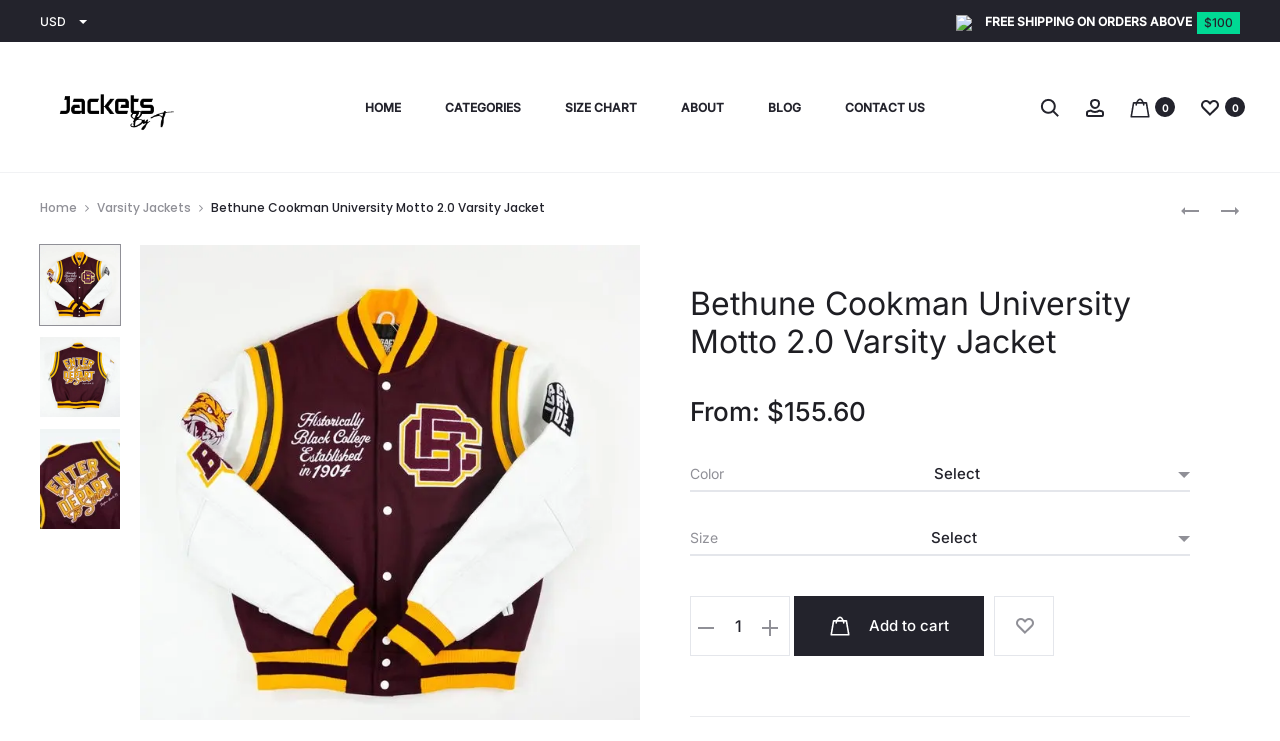

--- FILE ---
content_type: text/html; charset=UTF-8
request_url: https://www.jacketsbyt.com/wp-admin/admin-ajax.php
body_size: -622
content:
{"35465":"<span class=\"woocs_price_code\" data-product-id=\"35465\"><span class=\"woocommerce-Price-amount amount\"><bdi><span class=\"woocommerce-Price-currencySymbol\">&#36;<\/span>155.61<\/bdi><\/span><\/span>","35466":"<span class=\"woocs_price_code\" data-product-id=\"35466\"><span class=\"woocommerce-Price-amount amount\"><bdi><span class=\"woocommerce-Price-currencySymbol\">&#36;<\/span>155.61<\/bdi><\/span><\/span>","35467":"<span class=\"woocs_price_code\" data-product-id=\"35467\"><span class=\"woocommerce-Price-amount amount\"><bdi><span class=\"woocommerce-Price-currencySymbol\">&#36;<\/span>155.61<\/bdi><\/span><\/span>","35468":"<span class=\"woocs_price_code\" data-product-id=\"35468\"><span class=\"woocommerce-Price-amount amount\"><bdi><span class=\"woocommerce-Price-currencySymbol\">&#36;<\/span>155.61<\/bdi><\/span><\/span>","35469":"<span class=\"woocs_price_code\" data-product-id=\"35469\"><span class=\"woocommerce-Price-amount amount\"><bdi><span class=\"woocommerce-Price-currencySymbol\">&#36;<\/span>155.61<\/bdi><\/span><\/span>","35470":"<span class=\"woocs_price_code\" data-product-id=\"35470\"><span class=\"woocommerce-Price-amount amount\"><bdi><span class=\"woocommerce-Price-currencySymbol\">&#36;<\/span>155.61<\/bdi><\/span><\/span>","35471":"<span class=\"woocs_price_code\" data-product-id=\"35471\"><span class=\"woocommerce-Price-amount amount\"><bdi><span class=\"woocommerce-Price-currencySymbol\">&#36;<\/span>184.78<\/bdi><\/span><\/span>"}

--- FILE ---
content_type: text/html; charset=UTF-8
request_url: https://www.jacketsbyt.com/wp-admin/admin-ajax.php
body_size: -398
content:
{"ids":{"35460":"<span class=\"woocs_price_code\" data-product-id=\"35460\">From: <span class=\"woocommerce-Price-amount amount\"><bdi><span class=\"woocommerce-Price-currencySymbol\">&#36;<\/span>155.60<\/bdi><\/span><\/span>","12869":"<span class=\"woocs_price_code\" data-product-id=\"12869\">From:  <span class=\"woocommerce-Price-amount amount\"><bdi><span class=\"woocommerce-Price-currencySymbol\">&#36;<\/span>106.98<\/bdi><\/span><\/span>","20148":"<span class=\"woocs_price_code\" data-product-id=\"20148\">From:   <span class=\"woocommerce-Price-amount amount\"><bdi><span class=\"woocommerce-Price-currencySymbol\">&#36;<\/span>136.16<\/bdi><\/span><\/span>","8178":"<span class=\"woocs_price_code\" data-product-id=\"8178\">From:    <span class=\"woocommerce-Price-amount amount\"><bdi><span class=\"woocommerce-Price-currencySymbol\">&#36;<\/span>97.25<\/bdi><\/span><\/span>","12881":"<span class=\"woocs_price_code\" data-product-id=\"12881\">From:     <span class=\"woocommerce-Price-amount amount\"><bdi><span class=\"woocommerce-Price-currencySymbol\">&#36;<\/span>97.25<\/bdi><\/span><\/span>","15247":"<span class=\"woocs_price_code\" data-product-id=\"15247\">From:      <span class=\"woocommerce-Price-amount amount\"><bdi><span class=\"woocommerce-Price-currencySymbol\">&#36;<\/span>97.25<\/bdi><\/span><\/span>"},"current_currency":"USD","currency_data":{"name":"USD","rate":0.71,"symbol":"&#36;","position":"left","is_etalon":0,"hide_cents":0,"hide_on_front":0,"rate_plus":"","decimals":2,"separators":"0","description":"","flag":"https:\/\/www.jacketsbyt.com\/wp-content\/plugins\/woocommerce-currency-switcher\/img\/no_flag.png"}}

--- FILE ---
content_type: text/css
request_url: https://www.jacketsbyt.com/wp-content/themes/sober/style.css?ver=1.0.0
body_size: 50183
content:
/*!
Theme Name: Sober
Theme URI: https://uix.store/intro/sober/
Author: UIX Themes
Author URI: https://uix.store
Description: Sober is a fully responsive Premium WordPress Theme with a pixel perfect design and extensive functionality
Version: 3.4.11
License: GNU General Public License v2 or later
License URI: http://www.gnu.org/licenses/gpl-2.0.html
Text Domain: sober
Tags: one-column, two-columns, right-sidebar, custom-colors, custom-menu, featured-images, flexible-header, microformats, post-formats, rtl-language-support, sticky-post, threaded-comments, translation-ready
*/.animated{animation-duration:1000ms;animation-fill-mode:both}@keyframes bubble{0%,100%{transform:scale(0)}50%{transform:scale(1)}}@keyframes soberFadeInUp{from{opacity:0;transform:translate3d(0, 50px, 0)}to{opacity:1;transform:none}}.soberFadeInUp{animation-name:soberFadeInUp}@keyframes soberFadeIn{from{opacity:0}to{opacity:1}}.soberFadeIn{animation-name:soberFadeIn}@keyframes soberFadeOut{from{opacity:1}to{opacity:0}}.soberFadeOut{animation-name:soberFadeOut}.soberAnimation{animation-duration:1s;animation-fill-mode:both}html{font-family:sans-serif;-webkit-text-size-adjust:100%;-ms-text-size-adjust:100%}body{margin:0;overflow-x:hidden}article,aside,details,figcaption,figure,footer,header,main,menu,nav,section,summary{display:block}audio,canvas,progress,video{display:inline-block;vertical-align:baseline}audio:not([controls]){display:none;height:0}[hidden],template{display:none}a{background-color:rgba(0,0,0,0)}a:active,a:hover{outline:0}abbr[title]{border-bottom:1px dotted}b,strong{font-weight:bold}dfn{font-style:italic}h1{font-size:2em;margin:.67em 0}mark{background:#ff0;color:#000}small{font-size:80%}sub,sup{font-size:75%;line-height:0;position:relative;vertical-align:baseline}sup{top:-0.5em}sub{bottom:-0.25em}img{border:0}svg:not(:root){overflow:hidden}figure{margin:1em 40px}hr{box-sizing:content-box;height:0}pre{overflow:auto}code,kbd,pre,samp{font-family:monospace,monospace;font-size:1em}button,input,optgroup,select,textarea{color:inherit;font:inherit;margin:0}button{overflow:visible}button,select{text-transform:none}button,html input[type=button],input[type=reset],input[type=submit]{-webkit-appearance:button;cursor:pointer}button[disabled],html input[disabled]{cursor:default}button::-moz-focus-inner,input::-moz-focus-inner{border:0;padding:0}input{line-height:normal}input[type=checkbox],input[type=radio]{box-sizing:border-box;padding:0}input[type=number]::-webkit-inner-spin-button,input[type=number]::-webkit-outer-spin-button{height:auto}input[type=search]::-webkit-search-cancel-button,input[type=search]::-webkit-search-decoration{-webkit-appearance:none}fieldset{border:1px solid silver;margin:0 2px;padding:.35em .625em .75em}legend{border:0;padding:0}textarea{overflow:auto}optgroup{font-weight:bold}table{border-collapse:collapse;border-spacing:0}td,th{padding:0}body,button,input,select,textarea{color:#7c7c80;font-size:14px;font-size:1.4rem;font-family:"Poppins",sans-serif;line-height:2.1428571429;-ms-word-wrap:break-word;word-wrap:break-word}h1,h2,h3,h4,h5,h6{color:#23232c;line-height:1.2;font-weight:500}h1,h2,h3{margin:50px 0 30px}h4,h5,h6{margin:30px 0 20px}h1{font-size:40px;font-size:4rem}h2{font-size:30px;font-size:3rem}h3{font-size:20px;font-size:2rem}h4{font-size:18px;font-size:1.8rem}h5{font-size:14px;font-size:1.4rem}h6{font-size:12px;font-size:1.2rem}p{margin-bottom:1.5em}dfn,cite,em,i{font-style:italic}blockquote{font-size:18px;font-size:1.8rem;font-weight:400;color:#23232c;line-height:1.5555555556;margin:30px 50px;padding:25px 0;border-left:0;text-align:center;position:relative}blockquote:before,blockquote:after{position:absolute;width:40%;height:1px;background-color:#e4e6eb;left:50%;transform:translateX(-50%)}blockquote:before{top:0}blockquote:after{bottom:0}blockquote a,blockquote a:hover{color:#23232c}address{margin:0 0 1.5em}pre{background:#eee;font-family:"Courier 10 Pitch",Courier,monospace;font-size:13px;font-size:1.3rem;line-height:1.6;margin-bottom:1.6em;max-width:100%;overflow:auto;padding:1.6em}code,kbd,tt,var{font-family:Monaco,Consolas,"Andale Mono","DejaVu Sans Mono",monospace;font-size:13px;font-size:1.3rem}abbr,acronym{border-bottom:1px dotted #666;cursor:help}mark,ins{background:#fff9c0;text-decoration:none}big{font-size:125%}.primary-color{color:#23232c}.text-dark,.text-dark a,.text-dark a:hover,.text-dark h1,.text-dark h2,.text-dark h3,.text-dark h4,.text-dark h5,.text-dark h6{color:#23232c}.text-light,.text-light a,.text-light a:hover,.text-light h1,.text-light h2,.text-light h3,.text-light h4,.text-light h5,.text-light h6{color:#fff}.text-underline{text-decoration:underline}html{box-sizing:border-box}*,*:before,*:after{box-sizing:inherit}:focus{outline:none}body{position:relative;background:#fff}blockquote,q{quotes:"" ""}blockquote:before,blockquote:after,q:before,q:after{content:""}blockquote :first-child,q :first-child{margin-top:0}blockquote :last-child,q :last-child{margin-bottom:0}hr{background-color:#ccc;border:0;height:1px;margin-bottom:1.5em}ul,ol{margin:0 0 1.5em 0}ul{list-style:disc}ol{list-style:decimal}li>ul,li>ol{margin-bottom:0;margin-left:1.5em}dt{font-weight:bold}dd{margin:0 1.5em 1.5em}.list-dropdown{position:relative;display:inline-block}.list-dropdown .current{color:#23232c;cursor:pointer}.list-dropdown .caret{margin-left:10px;margin-top:-2px}.list-dropdown ul{transition:opacity .5s;list-style-type:none;margin:0;padding:5px 0;min-width:80px;white-space:nowrap;position:absolute;top:100%;left:-20px;background:#fff;opacity:0;z-index:-1;pointer-events:none}.list-dropdown ul li{padding:5px 20px;display:block}.list-dropdown ul li a{display:block}.list-dropdown:hover ul{z-index:1600;opacity:1;pointer-events:initial}.list-dropdown.currency img,.list-dropdown.language img{max-width:20px;margin-right:4px}img{height:auto;max-width:100%}table{margin:0 0 1.5em;width:100%}svg{transition:.5s;width:20px;height:20px;display:inline-block;vertical-align:middle;stroke:#23232c;stroke-width:0px;fill:#23232c}.label{font-size:100%;color:#23232c}.scroll-slider,.line-hover,.woocommerce-account .woocommerce-MyAccount-content p a:not(.button),.woocommerce table.my_account_orders .button,.woocommerce-cart .woocommerce-shipping-calculator a,.woocommerce-error .box-content .button,.woocommerce-info .box-content .button,.woocommerce-message .box-content .button,.sober-tab__title a,.wpb-js-composer .vc_tta.vc_tta-tabs.vc_tta-style-outline .vc_tta-tab>a,.dark-line{cursor:pointer}.line-hover,.woocommerce-account .woocommerce-MyAccount-content p a:not(.button),.woocommerce table.my_account_orders .button,.woocommerce-cart .woocommerce-shipping-calculator a,.woocommerce-error .box-content .button,.woocommerce-info .box-content .button,.woocommerce-message .box-content .button,.sober-tab__title a,.wpb-js-composer .vc_tta.vc_tta-tabs.vc_tta-style-outline .vc_tta-tab>a{position:relative;display:inline-block}.line-hover:after,.woocommerce-account .woocommerce-MyAccount-content p a:not(.button):after,.woocommerce table.my_account_orders .button:after,.woocommerce-cart .woocommerce-shipping-calculator a:after,.woocommerce-error .box-content .button:after,.woocommerce-info .box-content .button:after,.woocommerce-message .box-content .button:after,.sober-tab__title a:after,.wpb-js-composer .vc_tta.vc_tta-tabs.vc_tta-style-outline .vc_tta-tab>a:after{transition:all .5s;content:"";position:absolute;right:0;bottom:-5px;width:0;height:2px;background-color:#23232c}.line-hover.active:after,.woocommerce-account .woocommerce-MyAccount-content p a.active:not(.button):after,.woocommerce table.my_account_orders .active.button:after,.woocommerce-cart .woocommerce-shipping-calculator a.active:after,.woocommerce-error .box-content .active.button:after,.woocommerce-info .box-content .active.button:after,.woocommerce-message .box-content .active.button:after,.sober-tab__title a.active:after,.wpb-js-composer .vc_tta.vc_tta-tabs.vc_tta-style-outline .vc_tta-tab>a.active:after,.line-hover:hover:after,.woocommerce-account .woocommerce-MyAccount-content p a:hover:not(.button):after,.woocommerce table.my_account_orders .button:hover:after,.woocommerce-cart .woocommerce-shipping-calculator a:hover:after,.woocommerce-error .box-content .button:hover:after,.woocommerce-info .box-content .button:hover:after,.woocommerce-message .box-content .button:hover:after,.sober-tab__title a:hover:after,.wpb-js-composer .vc_tta.vc_tta-tabs.vc_tta-style-outline .vc_tta-tab>a:hover:after{left:0;width:100%;background-color:#23232c}.line-hover.line-white:after,.woocommerce-account .woocommerce-MyAccount-content p a.line-white:not(.button):after,.woocommerce table.my_account_orders .line-white.button:after,.woocommerce-cart .woocommerce-shipping-calculator a.line-white:after,.woocommerce-error .box-content .line-white.button:after,.woocommerce-info .box-content .line-white.button:after,.woocommerce-message .box-content .line-white.button:after,.sober-tab__title a.line-white:after,.wpb-js-composer .vc_tta.vc_tta-tabs.vc_tta-style-outline .vc_tta-tab>a.line-white:after{background-color:#fff}.line-hover.line-white.active:after,.woocommerce-account .woocommerce-MyAccount-content p a.line-white.active:not(.button):after,.woocommerce table.my_account_orders .line-white.active.button:after,.woocommerce-cart .woocommerce-shipping-calculator a.line-white.active:after,.woocommerce-error .box-content .line-white.active.button:after,.woocommerce-info .box-content .line-white.active.button:after,.woocommerce-message .box-content .line-white.active.button:after,.sober-tab__title a.line-white.active:after,.wpb-js-composer .vc_tta.vc_tta-tabs.vc_tta-style-outline .vc_tta-tab>a.line-white.active:after,.line-hover.line-white:hover:after,.woocommerce-account .woocommerce-MyAccount-content p a.line-white:hover:not(.button):after,.woocommerce table.my_account_orders .line-white.button:hover:after,.woocommerce-cart .woocommerce-shipping-calculator a.line-white:hover:after,.woocommerce-error .box-content .line-white.button:hover:after,.woocommerce-info .box-content .line-white.button:hover:after,.woocommerce-message .box-content .line-white.button:hover:after,.sober-tab__title a.line-white:hover:after,.wpb-js-composer .vc_tta.vc_tta-tabs.vc_tta-style-outline .vc_tta-tab>a.line-white:hover:after{background-color:#fff}.dark-line{position:relative;display:inline-block}.dark-line:after{transition:all .5s;content:"";position:absolute;right:0;bottom:-5px;width:0;height:2px;background-color:#fff}.dark-line.active:after,.dark-line:hover:after{left:0;width:100%;background-color:#fff}.sober-alert-bar{position:fixed;left:0;bottom:0;width:100%;opacity:0;transition:.5s;transform:translate3d(0, 100%, 0);z-index:999}.sober-alert-bar.active{transform:translate3d(0, 0, 0);opacity:1}.sober-alert-bar .woocommerce-error,.sober-alert-bar .woocommerce-info,.sober-alert-bar .woocommerce-message{margin:0 !important;padding:5px 40px 5px 70px !important}.sober-alert-bar .woocommerce-error .message-icon,.sober-alert-bar .woocommerce-info .message-icon,.sober-alert-bar .woocommerce-message .message-icon{width:20px}.sober-alert-bar .woocommerce-error .close,.sober-alert-bar .woocommerce-info .close,.sober-alert-bar .woocommerce-message .close{top:50%}.notifyjs-sober-base{font-size:13px;font-size:1.3rem;font-weight:500;position:relative;padding:15px 20px 15px 70px;margin-bottom:10px;box-shadow:0 4px 10px 0 rgba(3,3,3,.1)}.notifyjs-sober-base .message-icon{position:absolute;left:20px;top:50%;transform:translateY(-50%);width:30px;height:30px}.notifyjs-sober-success{color:#299c77;background-color:#bff9d0}.notifyjs-sober-success .message-icon{fill:#299c77;stroke:#299c77}.preloader{position:fixed;top:0;left:0;width:100%;height:100%;z-index:99999999;background:rgba(255,255,255,.95)}.preloader .loading-icon{position:absolute;top:50%;left:50%;transform:translate(-50%, -50%);display:block}.preloader .loading-icon .dot{background-color:#23232c}.no-js .preloader{display:none}.loading-icon{display:inline-block;vertical-align:middle;text-align:center}.loading-icon *{animation-play-state:paused}.loading-icon .bubble{display:inline-block;width:10px;height:10px;margin:0 5px}.loading-icon .bubble:nth-child(2n) .dot{animation-delay:-0.3s}.loading-icon .bubble:nth-child(3n) .dot{animation-delay:0s}.loading-icon .dot{display:block;border-radius:50%;background-color:#fff;width:100%;height:100%;transform-origin:50% 50%;animation:bubble 1.2s -0.6s infinite ease-out;-webkit-animation:bubble 1.2s -0.6s infinite ease-out}.ss-wrapper{overflow:hidden;width:100%;height:100%;position:relative;z-index:1;float:left}.ss-content{height:100%;min-width:100%;padding:0 18px 0 0;position:absolute;right:-18px;left:0;overflow-y:scroll;box-sizing:border-box}.ss-scroll{position:relative;width:6px;border-radius:3px;top:0;z-index:2;cursor:pointer;opacity:0;transition:opacity .25s linear;background:rgba(0,0,0,.1)}.ss-hidden{display:none}.ss-container:hover .ss-scroll{opacity:1}.ss-grabbed{-o-user-select:none;-moz-user-select:none;-webkit-user-select:none;user-select:none}.tabs-nav{font-size:20px;font-size:2rem;color:#23232c;font-weight:500;margin:0 0 70px;padding-bottom:10px}.tabs-nav span{color:#909097;margin:0 30px;transition:all .5s}.tabs-nav span:hover,.tabs-nav span.active{color:#23232c}.tabs-nav span:hover .count,.tabs-nav span.active .count{color:#fff;background-color:#23232c}.tabs-nav .count{font-size:10px;font-size:1rem;font-weight:600;color:#909097;text-align:center;line-height:20px;margin:-4px 0 0 15px;display:inline-block;width:20px;height:20px;vertical-align:middle;border-radius:50%;transition:all .5s;background-color:#e4e6eb}.tabs-nav .count:hover{color:#fff}.tab-panels{position:relative}.tab-panel{transition:.5s;width:100%;position:absolute;top:0;z-index:-1;opacity:0;transform:translateX(100px);pointer-events:none;visibility:hidden}.tab-panel.active{transform:translateX(0);z-index:1;opacity:1;position:relative;pointer-events:initial;visibility:visible}.sober-modal{position:fixed;top:0;bottom:0;left:0;right:0;display:none;overflow:auto;-webkit-backface-visibility:hidden;backface-visibility:hidden;visibility:visible;outline:none;background:#fff;z-index:-1}.sober-modal .modal-header{transition:.5s;transition-delay:.5s;border-bottom:0;padding:40px;overflow:hidden;position:relative;opacity:0;background:#fff}.sober-modal .modal-header .close-modal{position:absolute;right:40px;top:50%;transform:translateY(-50%)}.sober-modal .modal-header h4{font-size:32px;font-size:3.2rem;font-family:"Sofia Pro",sans-serif;color:#23232c;font-weight:300;margin:0;line-height:1}.sober-modal .modal-content{transition:opacity .5s;transition-delay:.5s;box-shadow:none;border:0;opacity:0;padding-top:90px;border-radius:0}.sober-modal .close-modal{line-height:1}.sober-modal.open{visibility:visible;z-index:2000}.sober-modal.open .modal-header{opacity:1}.sober-modal.open .modal-content{opacity:1}.sober-modal .sober-modal-backdrop{background:rgba(35,35,44,.5);position:fixed;top:0;bottom:0;left:0;right:0;z-index:99;cursor:url("data:image/svg+xml,%3Csvg xmlns='http://www.w3.org/2000/svg' width='20' height='20' viewBox='0 0 20 20'%3E%3Cpath d='M19 2.414L17.586 1 10 8.586 2.414 1 1 2.414 8.586 10 1 17.586 2.414 19 10 11.414 17.586 19 19 17.586 11.414 10'/%3E%3C/svg%3E"),pointer}.search-modal .modal-content{transition:none;transform:translateY(-50%);position:absolute;top:50%;width:100%;padding-top:0}.search-modal .product-cats{transition:all .5s ease .5s;transform:translateY(30px);text-align:center;margin-bottom:100px;opacity:0}.search-modal .product-cats label{font-size:20px;font-size:2rem;color:#909097;font-weight:500;padding:0 30px}.search-modal .product-cats label:first-child{padding-left:0}.search-modal .product-cats label:last-child{padding-right:0}.search-modal .product-cats label span{transition:.3s}.search-modal .product-cats label span:hover{color:#23232c}.search-modal .product-cats input{display:none}.search-modal .product-cats input:checked+span{color:#23232c}.search-modal .product-cats input:checked+span:after{width:100%}.search-modal .search-fields{transition:transform .5s ease .6s,opacity .5s ease .6s,border .5s;transform:translateY(60px);position:relative;padding:10px 60px;border-bottom:2px solid #e4e6eb;opacity:0}.search-modal .search-fields button{box-shadow:none;text-shadow:none;position:absolute;border:0;padding:0;background:rgba(0,0,0,0)}.search-modal .search-fields button svg{stroke:#909097;fill:#909097}.search-modal .search-fields button:hover svg{stroke:#23232c;fill:#23232c}.search-modal .search-fields:hover{border-color:#23232c}.search-modal .search-fields:hover button svg{fill:#23232c;stroke:#23232c}.search-modal .search-field{font-size:16px;font-size:1.6rem;width:100%;border:0;padding:0}.search-modal .search-submit{left:10px;top:12px}.search-modal .search-reset{right:10px;top:11px}.search-modal .search-reset svg{width:14px}.search-modal .search-results{margin-top:60px}.search-modal .search-results .loading{transition:opacity .5s;opacity:0}.search-modal .search-results .results-container,.search-modal .search-results .view-more-results{display:none;transition:opacity .5s}.search-modal .search-results .view-more-results{padding:10px 0}.search-modal.open .product-cats,.search-modal.open .search-fields{transform:translateY(0);opacity:1}.search-modal.searching .loading{opacity:1}.search-modal.searched.searching .results-container,.search-modal.searched.searching .view-more-results{opacity:0;visibility:hidden}.search-modal.searched.found-no-product .view-more-results{opacity:0;visibility:hidden}.search-modal.invalid-length .results-container,.search-modal.invalid-length .view-more-results{opacity:0;visibility:hidden}.search-modal.found-no-product .search-results-button{opacity:0}.search-modal.reset .results-container,.search-modal.reset .view-more-results{opacity:0;visibility:hidden}.search-modal .sober-post-grid .post-thumbnail,.search-modal .sober-post-grid .post-summary{width:100% !important;float:none !important;padding:0 !important}.search-modal .sober-post-grid .post-summary{text-align:center !important}.login-modal .modal-content{transition:none}.login-modal .woocommerce{transition:all .5s ease .5s;transform:translateY(30px);opacity:0}.login-modal.open .woocommerce{transform:translateY(0);opacity:1}@media(max-height: 768px){.login-modal .modal-content{padding-top:50px}}.cart-modal .woocommerce ul.cart_list{font-size:16px;font-size:1.6rem;margin:0 0 60px;padding:0;list-style:none}.cart-modal .woocommerce ul.cart_list li{border-bottom:1px solid #f1f2f4;padding-bottom:20px;padding-top:20px;margin-bottom:0;position:relative}.cart-modal .woocommerce ul.cart_list li:first-child{border-top:1px solid #f1f2f4}.cart-modal .woocommerce ul.cart_list li.empty{text-align:center;border:0}.cart-modal .woocommerce ul.cart_list li .quantity,.cart-modal .woocommerce ul.cart_list li .amount{font-size:16px;font-size:1.6rem;font-weight:400;color:#23232c}.cart-modal .woocommerce ul.cart_list .product-title a{font-weight:400;color:#1e1e23;overflow:hidden}.cart-modal .woocommerce ul.cart_list .product-title .product-cart-data{min-height:100px;margin-left:140px}.cart-modal .woocommerce ul.cart_list .product-title .remove,.cart-modal .woocommerce ul.cart_list .product-title .quantity{display:none}.cart-modal .woocommerce ul.cart_list .product-title .amount{color:#909097}.cart-modal .woocommerce ul.cart_list .product-qty,.cart-modal .woocommerce ul.cart_list .product-price,.cart-modal .woocommerce ul.cart_list .product-remove{line-height:100px}.cart-modal .woocommerce ul.cart_list .product-remove{text-align:right}.cart-modal .woocommerce ul.cart_list svg{width:12px;stroke:#909097;fill:#909097}.cart-modal .woocommerce ul.cart_list img{float:left;margin:0 40px 0 0;width:100px}.cart-modal .woocommerce ul.cart_list .quantity{border:none;padding:0;margin-left:20px}.cart-modal .woocommerce ul.cart_list .remove{display:inline-block}.cart-modal .woocommerce ul.cart_list .remove:hover{background-color:rgba(0,0,0,0)}.cart-modal .woocommerce ul.cart_list .remove:hover svg{fill:#23232c;stroke:#23232c}.cart-modal table.wishlist_table thead{display:none}.cart-modal .woocommerce-mini-cart__empty-message,.cart-modal .wcboost-wishlist-widget__empty-message{text-align:center}.cart-modal .buttons{font-weight:500;text-align:center;text-transform:uppercase}.cart-modal .buttons .line-hover:after,.cart-modal .buttons .woocommerce-account .woocommerce-MyAccount-content p a:not(.button):after,.woocommerce-account .woocommerce-MyAccount-content p .cart-modal .buttons a:not(.button):after,.cart-modal .buttons .woocommerce table.my_account_orders .button:after,.woocommerce table.my_account_orders .cart-modal .buttons .button:after,.cart-modal .buttons .woocommerce-cart .woocommerce-shipping-calculator a:after,.woocommerce-cart .woocommerce-shipping-calculator .cart-modal .buttons a:after,.cart-modal .buttons .woocommerce-error .box-content .button:after,.woocommerce-error .box-content .cart-modal .buttons .button:after,.cart-modal .buttons .woocommerce-info .box-content .button:after,.woocommerce-info .box-content .cart-modal .buttons .button:after,.cart-modal .buttons .woocommerce-message .box-content .button:after,.woocommerce-message .box-content .cart-modal .buttons .button:after,.cart-modal .buttons .sober-tab__title a:after,.sober-tab__title .cart-modal .buttons a:after,.cart-modal .buttons .wpb-js-composer .vc_tta.vc_tta-tabs.vc_tta-style-outline .vc_tta-tab>a:after,.wpb-js-composer .vc_tta.vc_tta-tabs.vc_tta-style-outline .cart-modal .buttons .vc_tta-tab>a:after{bottom:-2px}.cart-modal .button.checkout{min-width:400px;min-height:80px;line-height:80px}.cart-modal .button.checkout>span{padding:0 10px;line-height:1}.cart-modal .button.checkout .subtotal{margin-right:-4px;border-right:1px solid rgba(255,255,255,.1)}.cart-modal .woocommerce .woocommerce-message,.cart-modal .woocommerce .woocommerce-info,.cart-modal .woocommerce .woocommerce-error,.cart-modal .woocommerce .woocommerce-notice{display:none}.cart-modal .wishlist-share,.cart-modal .return-to-shop,.cart-modal .wcboost-wishlist-header,.cart-modal .wcboost-wishlist-footer{display:none}.cart-modal .wishlist-empty{font-size:16px;font-size:1.6rem}.cart-modal ul.wcboost-wishlist-widget__products{font-size:16px;font-size:1.6rem;margin:0 0 60px;padding:0;list-style:none}.cart-modal .wcboost-wishlist-widget__item{border-bottom:1px solid #f1f2f4;padding:20px 0;margin:0;position:relative;display:flex;align-items:center}.cart-modal .wcboost-wishlist-widget__item:after{display:none}.cart-modal .wcboost-wishlist-widget__item:first-child{border-top:1px solid #f1f2f4}.cart-modal .wcboost-wishlist-widget__item img{width:100px;max-width:100px;margin-right:40px}.cart-modal .wcboost-wishlist-widget__item .remove{position:static;transform:none;margin-right:20px}.cart-modal .wcboost-wishlist-widget-item__link,.cart-modal .wcboost-wishlist-widget-item__title-wrapper{display:flex;align-items:center;width:41%}.cart-modal .wcboost-wishlist-widget-item__add-to-cart{margin-left:auto}.cart-modal .wcboost-wishlist-widget-item__price{color:#23232c;width:16%}.cart-modal .wcboost-wishlist-widget-item__price ins{background-color:rgba(0,0,0,0)}.cart-modal .wcboost-wishlist-widget-item__stock-status{text-transform:uppercase}.cart-modal .wcboost-wishlist-widget-item__add-to-cart svg{display:none}.cart-modal .wcboost-wishlist-widget-item__add-to-cart .screen-reader-text,.cart-modal .wcboost-wishlist-widget-item__add-to-cart .woocommerce-order-tracking h1.entry-title,.woocommerce-order-tracking .cart-modal .wcboost-wishlist-widget-item__add-to-cart h1.entry-title,.cart-modal .wcboost-wishlist-widget-item__add-to-cart .woocommerce-wishlist h1.entry-title,.woocommerce-wishlist .cart-modal .wcboost-wishlist-widget-item__add-to-cart h1.entry-title,.cart-modal .wcboost-wishlist-widget-item__add-to-cart .woocommerce-account h1.entry-title,.woocommerce-account .cart-modal .wcboost-wishlist-widget-item__add-to-cart h1.entry-title,.cart-modal .wcboost-wishlist-widget-item__add-to-cart .woocommerce-cart h1.entry-title,.woocommerce-cart .cart-modal .wcboost-wishlist-widget-item__add-to-cart h1.entry-title,.cart-modal .wcboost-wishlist-widget-item__add-to-cart .woocommerce div.product .woocommerce-Reviews-title,.woocommerce div.product .cart-modal .wcboost-wishlist-widget-item__add-to-cart .woocommerce-Reviews-title,.cart-modal .wcboost-wishlist-widget-item__add-to-cart .socials-menu span:not(.svg-icon),.socials-menu .cart-modal .wcboost-wishlist-widget-item__add-to-cart span:not(.svg-icon){clip:auto;position:static !important;-webkit-clip-path:none;clip-path:none}.cart-modal .wcboost-wishlist-widget__buttons{display:none}.quick-view-modal{background:rgba(0,0,0,0)}.quick-view-modal .loader{display:none}.quick-view-modal .loader:before{z-index:100}.quick-view-modal.loading{background:rgba(35,35,44,.5)}.quick-view-modal.loading .loader{display:block}.quick-view-modal .modal-header,.quick-view-modal .apple-pay-button-wrapper{display:none}.quick-view-modal .ss-content{overflow-x:hidden;padding-right:18px}.quick-view-modal .modal-content{transition:transform .5s;transform:translateY(-50%);position:absolute;top:50%;width:100%;padding-top:0;background-color:rgba(0,0,0,0);z-index:100}.quick-view-modal .modal-content .sober-modal-backdrop{background:rgba(0,0,0,0)}.quick-view-modal .modal-content .product{transition:.7s;height:700px;max-height:100vh;background:#fff;overflow:hidden;z-index:100}.quick-view-modal .modal-content .product.invisible{opacity:0}.quick-view-modal .modal-content .product .close-modal{position:absolute;right:20px;top:20px;z-index:1}.quick-view-modal .modal-content .product .close-modal svg{fill:#909097}.quick-view-modal .modal-content .product .close-modal:hover svg{fill:#23232c}.quick-view-modal .modal-content .product .ribbons{top:10px}.quick-view-modal .modal-content .product .images{padding-right:0;background-color:#f1f2f4}.quick-view-modal .modal-content .product .images img{-o-object-fit:cover;object-fit:cover}.quick-view-modal .modal-content .product .images .woocommerce-product-gallery__image a,.quick-view-modal .modal-content .product .images .woocommerce-product-gallery__image a:hover{cursor:move}.quick-view-modal .modal-content .product .images .owl-item{height:700px;max-height:100vh}.quick-view-modal .modal-content .product .images .woocommerce-product-gallery__video,.quick-view-modal .modal-content .product .images .sober-product-video__wrapper,.quick-view-modal .modal-content .product .images .sober-product-video__content,.quick-view-modal .modal-content .product .images .wp-video{height:100%}.quick-view-modal .modal-content .product .sober-product-video .wp-video-shortcode{max-width:100%;min-height:100%}.quick-view-modal .modal-content .product .sober-product-video iframe{height:100%}.quick-view-modal .modal-content .product .summary{height:700px;max-height:100vh;position:relative}.quick-view-modal .modal-content .product .product_meta{border-bottom:0}.quick-view-modal .modal-content .product .product-share{display:none}.quick-view-modal .modal-content .product .product-summary{background:rgba(0,0,0,0)}.quick-view-modal .modal-content .product .product-summary .images,.quick-view-modal .modal-content .product .product-summary .summary{margin:0;width:50%;float:left}.quick-view-modal .modal-content .product .product-summary .summary{padding:40px 40px 0 40px}.quick-view-modal .modal-content .product .product-summary .woocommerce-product-gallery__slider .owl-next,.quick-view-modal .modal-content .product .product-summary .woocommerce-product-gallery__slider .owl-prev{width:auto;height:auto;position:static;background:rgba(0,0,0,0);box-shadow:none;margin-top:0;line-height:inherit}.quick-view-modal .modal-content .product .product-summary .product_meta,.quick-view-modal .modal-content .product .product-summary .product-share{margin-left:0;width:100%;float:none;text-align:center}.quick-view-modal .modal-content .product .product-summary .bundled_product{height:auto}.quick-view-modal .modal-content .product .product-summary .bundled_product .woocommerce-variation{margin-bottom:0}.quick-view-modal .modal-content .product .product-summary .bundled_product .bundled_item_button{margin-top:10px}.quick-view-modal .modal-content .product .product-summary .bundled_product .images{width:20%;background-color:rgba(0,0,0,0)}.quick-view-modal .modal-content tr.product{height:auto}.quick-view-modal .container{position:relative}.quick-view-modal .owl-nav{position:absolute;bottom:30px;width:100%;text-align:center}.quick-view-modal .owl-nav .owl-prev,.quick-view-modal .owl-nav .owl-next{display:inline-block;padding:0 15px}.quick-view-modal .owl-nav .owl-prev:hover svg,.quick-view-modal .owl-nav .owl-next:hover svg{fill:#23232c}.quick-view-modal .owl-nav svg{fill:#909097}.quick-view-modal .view-product-link{padding:35px 0;border-top:1px solid #eaebee}.quick-view-modal .view-details{padding:7px 0;display:inline-block}.sober-popup{background:rgba(0,0,0,0)}.sober-popup .popup-modal{width:800px;max-width:100%;min-height:100px;max-height:100%;position:absolute;left:50%;top:50%;transform:translate(-50%, -50%);z-index:100;background:#fff}.sober-popup .popup-modal .close-modal{position:absolute;right:20px;top:20px}.sober-popup .popup-container{min-height:100px;max-height:100%}.sober-popup .popup-content{font-size:16px;font-size:1.6rem;line-height:1.5;text-align:center;width:50%;float:left;padding:40px}.sober-popup .popup-content h2,.sober-popup .popup-content h3,.sober-popup .popup-content h4{font-family:"Sofia Pro","Poppins",sans-serif;margin-top:0}.sober-popup .popup-content h2{font-size:48px;font-size:4.8rem}.sober-popup .popup-content h3{font-size:25px;font-size:2.5rem}.sober-popup .popup-content h4{font-size:20px;font-size:2rem}.sober-popup .popup-content p{margin-bottom:30px}.sober-popup .popup-content input,.sober-popup .popup-content select,.sober-popup .popup-content textarea{font-size:14px;font-size:1.4rem}.sober-popup .popup-content input[type=text],.sober-popup .popup-content input[type=email]{width:100%;text-align:center;background:rgba(0,0,0,0)}.sober-popup .popup-content button,.sober-popup .popup-content input[type=submit]{min-width:200px;line-height:60px;padding:0 15px;margin-top:50px}.sober-popup .popup-image{padding:0;text-align:left}.sober-popup .popup-image img{-o-object-fit:cover;object-fit:cover;height:100%}.popup-layout-modal .popup-container{display:flex;align-items:stretch}.popup-layout-modal .popup-content{display:flex;align-items:center}.popup-layout-fullscreen .popup-modal{text-align:center;background:rgba(0,0,0,0)}.popup-layout-fullscreen .popup-modal .close-modal{color:#fff;font-weight:500;text-transform:uppercase;line-height:25px;position:relative;top:auto;left:auto;right:auto;margin-top:50px}.popup-layout-fullscreen .popup-content{color:#fff;width:100%}.popup-layout-fullscreen .popup-content h1,.popup-layout-fullscreen .popup-content h2,.popup-layout-fullscreen .popup-content h3,.popup-layout-fullscreen .popup-content h4,.popup-layout-fullscreen .popup-content h5,.popup-layout-fullscreen .popup-content h6{color:#fff}.popup-layout-fullscreen .mc4wp-form{padding-top:40px}.popup-layout-fullscreen .mc4wp-form-fields{display:flex}.popup-layout-fullscreen .mc4wp-form-fields input[type=text],.popup-layout-fullscreen .mc4wp-form-fields input[type=email]{text-align:left;margin-right:10px;border-bottom-color:rgba(255,255,255,.5)}.popup-layout-fullscreen .mc4wp-form-fields input[type=text]:focus,.popup-layout-fullscreen .mc4wp-form-fields input[type=text]:active,.popup-layout-fullscreen .mc4wp-form-fields input[type=email]:focus,.popup-layout-fullscreen .mc4wp-form-fields input[type=email]:active{color:#fff;border-bottom-color:#fff}.popup-layout-fullscreen .mc4wp-form-fields input[type=text]::-moz-placeholder, .popup-layout-fullscreen .mc4wp-form-fields input[type=email]::-moz-placeholder{color:rgba(255,255,255,.5)}.popup-layout-fullscreen .mc4wp-form-fields input[type=text]::placeholder,.popup-layout-fullscreen .mc4wp-form-fields input[type=email]::placeholder{color:rgba(255,255,255,.5)}.popup-layout-fullscreen .mc4wp-form-fields button,.popup-layout-fullscreen .mc4wp-form-fields input[type=submit]{line-height:50px;min-width:100px;margin-top:0;border-bottom:2px solid rgba(255,255,255,.5);background:rgba(0,0,0,0)}.popup-layout-fullscreen .mc4wp-form-fields button:hover,.popup-layout-fullscreen .mc4wp-form-fields button:active,.popup-layout-fullscreen .mc4wp-form-fields input[type=submit]:hover,.popup-layout-fullscreen .mc4wp-form-fields input[type=submit]:active{border-bottom-color:#fff}.owl-carousel{display:none;width:100%;-webkit-tap-highlight-color:rgba(0,0,0,0);position:relative;z-index:1}.owl-carousel .owl-stage{position:relative;-ms-touch-action:pan-Y}.owl-carousel .owl-stage:after{content:".";display:block;clear:both;visibility:hidden;line-height:0;height:0}.owl-carousel .owl-stage-outer{position:relative;overflow:hidden;-webkit-transform:translate3d(0px, 0px, 0px)}.owl-carousel .owl-wrapper,.owl-carousel .owl-item{-webkit-backface-visibility:hidden;-moz-backface-visibility:hidden;-ms-backface-visibility:hidden;-webkit-transform:translate3d(0, 0, 0);-moz-transform:translate3d(0, 0, 0);-ms-transform:translate3d(0, 0, 0)}.owl-carousel .owl-item{position:relative;min-height:1px;float:left;-webkit-backface-visibility:hidden;-webkit-tap-highlight-color:rgba(0,0,0,0);-webkit-touch-callout:none}.owl-carousel .owl-item img{display:block;width:100%}.owl-carousel .owl-controls{margin-top:50px}.owl-carousel .owl-nav.disabled,.owl-carousel .owl-dots.disabled{display:none}.owl-carousel .owl-nav .owl-prev,.owl-carousel .owl-nav .owl-next,.owl-carousel .owl-dot{cursor:pointer;cursor:hand;-webkit-user-select:none;-moz-user-select:none;user-select:none}.owl-carousel .owl-nav button{color:#23232c;padding:5px 18px;background:rgba(0,0,0,0)}.owl-carousel .owl-dot{display:inline-block;background:rgba(0,0,0,0);padding:0}.owl-carousel .owl-dot span{background-color:#23232c;opacity:.3;transition:all .5s;width:20px;height:2px;border:none;margin:0 5px;display:inline-block}.owl-carousel .owl-dot:hover span,.owl-carousel .owl-dot.active span{opacity:1;background-color:#23232c}.owl-carousel.owl-loaded{display:block}.owl-carousel.owl-loading{opacity:0;display:block}.owl-carousel.owl-hidden{opacity:0}.owl-carousel.owl-refresh .owl-item{visibility:hidden}.owl-carousel.owl-drag .owl-item{-webkit-user-select:none;-moz-user-select:none;user-select:none}.owl-carousel.owl-grab{cursor:move;cursor:grab}.owl-carousel.owl-rtl{direction:rtl}.owl-carousel.owl-rtl .owl-item{float:right}.no-js .owl-carousel{display:block}.owl-carousel .animated{animation-duration:1000ms;animation-fill-mode:both}.owl-carousel .owl-animated-in{z-index:0}.owl-carousel .owl-animated-out{z-index:1}.owl-carousel .fadeOut{animation-name:fadeOut}@keyframes fadeOut{0%{opacity:1}100%{opacity:0}}.owl-height{transition:height 500ms ease-in-out}.owl-carousel .owl-item .owl-lazy{opacity:0;transition:opacity 400ms ease}.owl-carousel .owl-item img.owl-lazy{transform-style:preserve-3d}.owl-carousel .owl-video-wrapper{position:relative;height:100%;background:#000}.owl-carousel .owl-video-play-icon{position:absolute;height:80px;width:80px;left:50%;top:50%;margin-left:-40px;margin-top:-40px;cursor:pointer;z-index:1;-webkit-backface-visibility:hidden;transition:transform 100ms ease}.owl-carousel .owl-video-play-icon:hover{transform:scale(1.3, 1.3)}.owl-carousel .owl-video-playing .owl-video-tn,.owl-carousel .owl-video-playing .owl-video-play-icon{display:none}.owl-carousel .owl-video-tn{opacity:0;height:100%;background-position:center center;background-repeat:no-repeat;background-size:contain;transition:opacity 400ms ease}.owl-carousel .owl-video-frame{position:relative;z-index:1;height:100%;width:100%}.vc_row{background-position:center}.vc_row .wpb_content_element{margin-bottom:0}.site-content .vc_col-has-fill>.vc_column-inner,.site-content .vc_row-has-fill+.vc_row-full-width+.vc_row>.vc_column_container>.vc_column-inner,.site-content .vc_row-has-fill+.vc_row>.vc_column_container>.vc_column-inner,.site-content .vc_row-has-fill+.vc_vc_row>.vc_row>.vc_vc_column>.vc_column_container>.vc_column-inner,.site-content .vc_row-has-fill+.vc_vc_row_inner>.vc_row>.vc_vc_column_inner>.vc_column_container>.vc_column-inner,.site-content .vc_row-has-fill>.vc_column_container>.vc_column-inner,.site-content .vc_row-has-fill>.vc_row>.vc_vc_column>.vc_column_container>.vc_column-inner,.site-content .vc_row-has-fill>.vc_vc_column_inner>.vc_column_container>.vc_column-inner,.site-content .vc_section.vc_section-has-fill,.site-content .vc_section.vc_section-has-fill+.vc_row-full-width+.vc_section,.site-content .vc_section.vc_section-has-fill+.vc_section{padding-top:0}@media(min-width: 768px){[data-vc-full-width]>.sober-container-large{padding-left:15px;padding-right:15px}}@media(min-width: 992px){[data-vc-full-width]>.sober-container-large{padding-left:25px;padding-right:25px}}@media(min-width: 1200px){[data-vc-full-width]>.sober-container-large{padding-left:85px;padding-right:85px}}.elementor-motion-parallax{position:relative}.elementor-motion-parallax .elementor-motion-effects-container{position:absolute;left:0;right:0;top:0;bottom:0;overflow:hidden}.elementor-motion-parallax .elementor-motion-effects-layer{position:absolute;width:100%;height:150%;top:-25%;left:0;background-size:cover;background-attachment:scroll;background-repeat:no-repeat;background-position:50% 0}.wpb-js-composer .vc_tta.vc_tta-accordion .vc_tta-panel{margin-bottom:10px}.wpb-js-composer .vc_tta.vc_tta-accordion .vc_tta-panel .vc_tta-panel-title>a{padding:25px 40px}.wpb-js-composer .vc_tta.vc_tta-accordion .vc_tta-panel .vc_tta-controls-icon-position-left.vc_tta-panel-title>a{padding-left:120px}.wpb-js-composer .vc_tta.vc_tta-accordion .vc_tta-panel .vc_tta-controls-icon-position-left.vc_tta-panel-title>a .vc_tta-controls-icon{left:40px}.wpb-js-composer .vc_tta.vc_tta-accordion .vc_tta-panel .vc_tta-controls-icon-position-right.vc_tta-panel-title>a{padding-right:165px}.wpb-js-composer .vc_tta.vc_tta-accordion .vc_tta-panel .vc_tta-controls-icon-position-right.vc_tta-panel-title>a .vc_tta-controls-icon{right:40px}.wpb-js-composer .vc_tta.vc_tta-accordion .vc_tta-panel.vc_active .vc_tta-panel-heading{border-bottom:0}.wpb-js-composer .vc_tta.vc_tta-accordion .vc_tta-panel.vc_active .vc_tta-panel-body{border-top:0}.wpb-js-composer .vc_tta.vc_tta-accordion .vc_tta-panel .vc_tta-panel-body{font-size:16px;font-size:1.6rem;color:#23232c;line-height:2.125;padding:15px 40px}.wpb-js-composer .vc_tta.vc_tta-accordion .vc_tta-panel .vc_tta-controls-icon{border-radius:100%;width:50px;height:50px;transition:.5s;color:#e4e6eb;border:2px solid}.wpb-js-composer .vc_tta.vc_tta-accordion .vc_tta-panel .vc_tta-controls-icon.vc_tta-controls-icon-plus:before{left:15px;right:15px}.wpb-js-composer .vc_tta.vc_tta-accordion .vc_tta-panel .vc_tta-controls-icon.vc_tta-controls-icon-plus:after{top:15px;bottom:15px}.wpb-js-composer .vc_tta.vc_tta-accordion .vc_tta-panel .vc_tta-controls-icon.vc_tta-controls-icon-chevron:before{top:17px;bottom:17px;left:17px;right:17px}.wpb-js-composer .vc_tta.vc_tta-accordion .vc_tta-panel .vc_tta-controls-icon.vc_tta-controls-icon-triangle:before{left:17px;right:17px;top:17px;bottom:15px}.wpb-js-composer .vc_tta.vc_tta-accordion.vc_tta-color-grey.vc_tta-style-outline .vc_tta-controls-icon:before,.wpb-js-composer .vc_tta.vc_tta-accordion.vc_tta-color-grey.vc_tta-style-outline .vc_tta-controls-icon:after{border-color:#909097}.wpb-js-composer .vc_tta.vc_tta-accordion.vc_tta-color-grey.vc_tta-style-outline .vc_tta-panel .vc_tta-panel-heading{border-color:#f1f2f4}.wpb-js-composer .vc_tta.vc_tta-accordion.vc_tta-color-grey.vc_tta-style-outline .vc_tta-panel .vc_tta-panel-heading:hover{background-color:#f1f2f4}.wpb-js-composer .vc_tta.vc_tta-accordion.vc_tta-color-grey.vc_tta-style-outline .vc_tta-panel .vc_tta-panel-heading:hover .vc_tta-controls-icon{color:#23232c}.wpb-js-composer .vc_tta.vc_tta-accordion.vc_tta-color-grey.vc_tta-style-outline .vc_tta-panel .vc_tta-panel-heading:hover .vc_tta-controls-icon:before,.wpb-js-composer .vc_tta.vc_tta-accordion.vc_tta-color-grey.vc_tta-style-outline .vc_tta-panel .vc_tta-panel-heading:hover .vc_tta-controls-icon:after{border-color:#23232c}.wpb-js-composer .vc_tta.vc_tta-accordion.vc_tta-color-grey.vc_tta-style-outline .vc_tta-panel.vc_active .vc_tta-panel-heading{background-color:rgba(0,0,0,0)}.wpb-js-composer .vc_tta.vc_tta-accordion.vc_tta-color-grey.vc_tta-style-outline .vc_tta-panel.vc_active .vc_tta-controls-icon{color:#23232c}.wpb-js-composer .vc_tta.vc_tta-accordion.vc_tta-color-grey.vc_tta-style-outline .vc_tta-panel.vc_active .vc_tta-controls-icon:before{border-color:#23232c}.wpb-js-composer .vc_tta.vc_tta-accordion.vc_tta-color-grey.vc_tta-style-outline .vc_tta-panel .vc_tta-panel-title>a,.wpb-js-composer .vc_tta.vc_tta-accordion.vc_tta-color-grey.vc_tta-style-outline .vc_tta-panel.vc_active .vc_tta-panel-title>a{font-size:16px;font-size:1.6rem;color:#23232c;line-height:1.875}.wpb-js-composer .vc_tta.vc_tta-tabs.vc_tta-style-outline .vc_tta-tabs-container{padding-bottom:30px}.wpb-js-composer .vc_tta.vc_tta-tabs.vc_tta-style-outline .vc_tta-tab>a{font-size:16px;font-size:1.6rem;color:#909097;font-weight:500;border-width:0;padding:5px 0;border-radius:0}.wpb-js-composer .vc_tta.vc_tta-tabs.vc_tta-style-outline .vc_tta-tab>a:hover{color:#23232c;background-color:rgba(0,0,0,0)}.wpb-js-composer .vc_tta.vc_tta-tabs.vc_tta-style-outline .vc_tta-tab>a:after{bottom:-2px}.wpb-js-composer .vc_tta.vc_tta-tabs.vc_tta-style-outline .vc_tta-tab.vc_active>a{color:#23232c;border-bottom:2px solid #23232c}.wpb-js-composer .vc_tta.vc_tta-has-pagination .vc_pagination.vc_pagination-style-flat{margin-top:70px}.wpb-js-composer .vc_tta.vc_tta-has-pagination .vc_pagination.vc_pagination-style-flat .vc_pagination-trigger{width:20px;height:2px;opacity:.3}.wpb-js-composer .vc_tta.vc_tta-has-pagination .vc_pagination.vc_pagination-style-flat .vc_active .vc_pagination-trigger{opacity:1}.wpb-js-composer .vc_tta.vc_tta-has-pagination .vc_pagination.vc_pagination-style-flat.vc_pagination-color-grey .vc_pagination-trigger{background-color:#23232c}.sober-accordion__item{border:2px solid #f1f2f4;margin-bottom:10px;transition:.5s}.sober-accordion__icon{border-radius:100%;width:50px;height:50px;transition:.5s;color:#e4e6eb;border:2px solid;position:absolute;right:40px;top:50%;transform:translateY(-50%);transition:.5s}.sober-accordion__icon-opened{display:none}.sober-accordion__icon-opened,.sober-accordion__icon-closed{color:#909097;position:absolute;top:0;left:0;width:100%;height:100%}.sober-accordion__icon-closed:before,.sober-accordion__icon-closed:after{content:"";display:block;position:absolute;top:50%;left:50%;transform:translate(-50%, -50%);transition:.5s}.sober-accordion__icon-closed:before{width:40%;border-top:2px solid}.sober-accordion__icon-closed:after{height:40%;border-right:2px solid}.sober-accordion__icon-opened:before{content:"";display:block;position:absolute;top:50%;left:50%;transform:translate(-50%, -50%);width:40%;border-top:2px solid}.sober-accordion__title{padding:25px 165px 25px 40px;position:relative;cursor:pointer}.sober-accordion__title:hover{background-color:#f1f2f4}.sober-accordion__title:hover .sober-accordion__icon,.sober-accordion__title:hover .sober-accordion__icon-closed{color:#23232c}.sober-accordion__title.sober-tab--active .sober-accordion__icon{color:#23232c}.sober-accordion__title.sober-tab--active .sober-accordion__icon-opened{color:inherit;display:block}.sober-accordion__title.sober-tab--active .sober-accordion__icon-closed{display:none}.sober-accordion__title.sober-tab--active:hover{background-color:rgba(0,0,0,0)}.sober-accordion__title-text{font-size:16px;font-size:1.6rem;font-weight:500;line-height:1.875}.sober-accordion__content{font-size:16px;font-size:1.6rem;color:#23232c;line-height:2.125;padding:15px 40px;display:none}.sober-tabs__tabs ul{text-align:center;list-style:none;margin:0;padding:0}.sober-tabs__tabs li{display:inline-block}.sober-tab__title a{font-size:16px;font-size:1.6rem;color:#909097;font-weight:500}.sober-tab__title a:hover{color:#23232c}.sober-tab__title.sober-tab--active a{color:#23232c}.sober-tab__title.sober-tab--active a:after{width:100%}.sober-tab__content{display:none;text-align:center}.sober-tabs--horizontal .sober-tabs__tabs{margin-bottom:30px}.sober-tabs--horizontal .sober-tabs__tabs ul{display:flex;justify-content:center}.sober-tabs--horizontal .sober-tabs__tabs--left ul{text-align:left;justify-content:flex-start}.sober-tabs--horizontal .sober-tabs__tabs--justify ul{justify-content:space-between}.sober-tabs--horizontal .sober-tab__title{margin:0 18px}.sober-tabs--horizontal .sober-tab__title:first-child{margin-left:0}.sober-tabs--horizontal .sober-tab__title:last-child{margin-right:0}.sober-tabs--horizontal .sober-tab__content{padding:15px 0}.sober-tabs--vertical{display:flex}.sober-tabs--vertical .sober-tabs__tabs{width:25%;flex-shrink:0;padding-right:30px;border-right:1px solid #f1f2f4}.sober-tabs--vertical .sober-tabs__tabs ul{text-align:left}.sober-tabs--vertical .sober-tab__title{margin-bottom:20px}.sober-tabs--vertical .sober-tab__title:last-child{margin-bottom:0}.sober-tabs--vertical .sober-tabs__content{padding-left:30px}.sober-tabs--vertical .sober-tab__content{text-align:left}.sober-button.align-left{float:left}.sober-button.align-right{float:right}.sober-button.button-light{font-size:16px;font-size:1.6rem;font-weight:500}.sober-button.button-light:after{bottom:0;width:100%}.sober-button-wrapper--align-left{text-align:left}.sober-button-wrapper--align-center{text-align:center}.sober-button-wrapper--align-right{text-align:right}.sober-button-wrapper--align-justify .sober-button{text-align:center;width:100%}.sober-button--type-light{padding-left:0;padding-right:0}.sober-button--type-light:after{transition:none;border-bottom:2px solid;background-color:rgba(0,0,0,0)}.sober-icon-box{text-align:center;padding:0 30px}.sober-icon-box .box-icon{font-size:50px;font-size:5rem;color:inherit;display:inline-block;margin-bottom:30px;line-height:1}.sober-icon-box .box-icon i{vertical-align:.075em}.sober-icon-box .box-icon svg{fill:currentColor;stroke:currentColor;width:1em;height:1em;vertical-align:-0.075em}.sober-icon-box .box-title{font-size:22px;font-size:2.2rem;font-weight:500;color:#23232c;margin:0 0 20px 0}.sober-icon-box .box-content{font-size:14px;font-size:1.4rem;font-weight:400;color:#7c7c80}.sober-icon-box.icon-style-circle .box-icon{border-radius:100%;border:2px solid #e4e6eb;width:110px;height:110px;line-height:110px;margin-bottom:25px}.sober-icon-box.icon-style-round .box-icon{color:#fff;border-radius:50%;background-color:#23232c;width:110px;height:110px;line-height:110px;margin-bottom:25px}.sober-icon-box.small-title .box-icon{margin-bottom:35px}.sober-icon-box.small-title .box-title{font-size:18px;font-size:1.8rem}.sober-icon-box--color-light{color:#fff}.sober-icon-box--color-light .box-content{color:#fff}.sober-icon-box--color-light.icon-style-round .box-icon{color:#23232c;background-color:#fff}.sober-icon-box-carousel .owl-dots{text-align:center;margin-top:60px}.sober-chart{text-align:center;position:relative;display:inline-block}.sober-chart .text{font-size:48px;font-size:4.8rem;font-weight:300;font-family:"Sofia Pro",Poppins,sans-serif;position:absolute;top:50%;left:50%;margin-top:-10px;transform:translate(-50%, -50%);line-height:.6667;vertical-align:top}.sober-chart .text .unit{font-size:45.8333333333%;line-height:1;vertical-align:top;margin-right:5px}.sober-chart canvas{max-width:100%}.sober-message-box{position:relative;padding:20px 20px 20px 80px;margin-bottom:20px}.sober-message-box .message-icon{position:absolute;left:20px;top:50%;transform:translateY(-50%);width:40px;height:40px}.sober-message-box .close{color:inherit;position:absolute;right:30px;top:50%;opacity:1;transform:translateY(-50%)}.sober-message-box .close svg{width:14px;height:14px}.sober-message-box .box-content{font-size:14px;font-size:1.4rem;font-weight:500}.sober-message-box .box-content p:last-child{margin-bottom:0}.sober-message-box svg{fill:currentColor;stroke:currentColor}.sober-message-box.success{color:#299c77;background-color:#bff9d0}.sober-message-box.info{color:#65a6c7;background-color:#c3ebff}.sober-message-box.danger{color:#d45757;background-color:#ffd0d0}.sober-message-box.warning{color:#e6ae15;background-color:#fff4b8}.sober-message-box.closeable{padding-right:65px}.sober-message-box--elementor{margin-bottom:0}.sober-google-map__markers{display:none}.sober-google-map__info>:first-child{margin-top:0}.sober-google-map__info>:last-child{margin-bottom:0}.sober-pricing-table{transition:.5s;border:1px solid #f1f2f4}.sober-pricing-table:hover{box-shadow:0 4px 10px 0 rgba(3,3,3,.1)}.sober-pricing-table .table-header{text-align:center;color:#fff;line-height:1;padding:30px;margin:-1px;background-color:#6dcff6}.sober-pricing-table .table-header .plan-name{font-size:12px;font-size:1.2rem;font-weight:600;text-transform:uppercase;color:#fff;margin:0 0 30px 0;min-height:14px}.sober-pricing-table .table-header .pricing{font-size:48px;font-size:4.8rem;font-weight:300;font-family:"Sofia Pro",Poppins,sans-serif;margin-bottom:25px;line-height:34px}.sober-pricing-table .table-header .pricing .currency{font-size:22px;font-size:2.2rem;vertical-align:super;margin-right:5px}.sober-pricing-table .table-header .recurrence{font-size:11px;font-size:1.1rem;font-weight:600;min-height:11px}.sober-pricing-table .table-content{padding:30px}.sober-pricing-table .table-content ul{margin:0;padding:0;list-style:none}.sober-pricing-table .table-content li{font-size:12px;font-size:1.2rem;color:#909097;font-weight:500;margin-bottom:20px;overflow:hidden}.sober-pricing-table .table-content li:last-child{margin-bottom:0}.sober-pricing-table .table-content .feature-name,.sober-pricing-table .table-content .feature-value{float:left;width:50%}.sober-pricing-table .table-content .feature-value{text-align:right}.sober-pricing-table .table-footer{padding:0 30px 30px 30px}.sober-pricing-table .table-footer .button{font-size:11px;font-size:1.1rem;font-weight:600;text-transform:uppercase;line-height:40px;min-width:0;width:100%;background-color:#6dcff6}.sober-testimonial{overflow:hidden}.sober-testimonial .author-photo{text-align:center;border-radius:50%;overflow:hidden;width:160px;height:160px;margin:0 auto}.sober-testimonial .author-photo img{border-radius:50%;max-width:100%;max-height:100%}.sober-testimonial .testimonial-entry{margin-top:30px;text-align:center}.sober-testimonial .testimonial-content{font-size:16px;font-size:1.6rem}.sober-testimonial .testimonial-author{font-size:14px;font-size:1.4rem;font-weight:500;color:#23232c;margin-top:15px}.sober-testimonial.testimonial-align-left .author-photo{float:left;margin:0}.sober-testimonial.testimonial-align-left .testimonial-entry{text-align:left;margin-left:160px;padding-left:35px}.sober-testimonial.testimonial-align-right .author-photo{float:right;margin:0}.sober-testimonial.testimonial-align-right .testimonial-entry{text-align:right;margin-right:160px;padding-right:35px}.sober-info-list ul{margin:0;padding:0;list-style:none}.sober-info-list li{font-size:14px;font-size:1.4rem;line-height:1.3;margin-bottom:40px;display:flex;align-items:center}.sober-info-list li:last-child{margin-bottom:0}.sober-info-list li a{color:inherit}.sober-info-list .info-icon{color:#909097;font-size:20px;flex:0 0 50px}.sober-info-list .info-name{color:#909097;font-weight:600;text-transform:uppercase;flex:0 0 110px}.sober-info-list .info-value{color:#23232c;font-weight:500;flex:1}.sober-info-list.sober-info-list--elementor li.sober-info-list__info:last-child{margin-bottom:0}.sober-contact-box .contact-info{font-size:14px;font-size:1.4rem;margin-bottom:30px}.sober-contact-box .contact-info:last-child{margin-bottom:0}.sober-contact-box .info-icon,.sober-contact-box .info-name,.sober-contact-box .info-value{display:inline-block;vertical-align:middle}.sober-contact-box .info-icon,.sober-contact-box .info-name{float:left}.sober-contact-box .info-icon{font-size:18px;font-size:1.8rem;text-align:center;color:#909097;stroke:#909097;fill:#909097;width:22px;height:22px;margin-right:26px;margin-top:3px}.sober-contact-box .info-name{font-weight:600;color:#909097;text-transform:uppercase;width:110px;padding-right:15px}.sober-contact-box .info-value{font-weight:500;color:#23232c;display:block;margin-left:160px}.sober-product-grid .product-filter{margin:0 0 30px 0}.sober-product-grid .filter{list-style:none;margin:0;padding:0 0 10px;text-align:center}.sober-product-grid .filter li{font-size:16px;font-size:1.6rem;font-weight:500;line-height:1;display:inline-block;margin:0 25px}.sober-product-grid .filter li:after{bottom:-18px}.sober-product-grid .filter .active{color:#23232c}.sober-product-grid .filter .active:after{width:100%}.sober-product-grid .products-grid{position:relative}.sober-product-grid .products-loading-overlay{position:absolute;top:0;left:0;width:1px;height:1px;overflow:hidden;background-color:#fff;opacity:0;transition:opacity .5s;z-index:1000}.sober-product-grid .products-loading-overlay .loading-icon{position:absolute;top:150px;left:50%;margin-left:-34px}.sober-product-grid .products-loading-overlay .loading-icon .dot{background-color:#23232c}.sober-product-grid ul.products{transition:height .5s;margin-bottom:0}.sober-product-grid.loading .products-grid{min-height:200px}.sober-product-grid.loading .products-loading-overlay{width:100%;height:100%;opacity:1}.sober-product-carousel ul.products{width:auto}.sober-product-carousel ul.products.owl-carousel li.product{width:100%;margin-bottom:0}.sober-product-carousel .owl-dots{text-align:center}.sober-product{color:#fff;text-align:center;position:relative;padding-top:87.0246085011%}.sober-product .product-image{transition:.5s;position:absolute;top:0;bottom:0;left:0;right:0;border:0 solid #fff;overflow:hidden;background:no-repeat center center;background-size:100%}.sober-product .product-image img{opacity:0}.sober-product .overlink{position:absolute;top:0;bottom:0;left:0;right:0;opacity:0}.sober-product .product-info{position:absolute;left:0;bottom:35px;width:100%}.sober-product .product-title{font-size:40px;font-size:4rem;color:inherit;font-weight:300;font-family:"Sofia Pro",Poppins,sans-serif;margin-bottom:15px;margin-top:0}.sober-product .product-desc{font-size:16px;font-size:1.6rem;font-weight:400;margin-bottom:20px}.sober-product .product-price{position:relative;overflow:hidden;line-height:50px;height:51px}.sober-product .product-price .price{transition:.5s;display:block;font-size:30px;font-size:3rem;font-weight:500}.sober-product .product-price .button{color:inherit;font-size:12px;font-size:1.2rem;font-weight:500;text-transform:uppercase;line-height:46px;min-width:160px;border:2px solid;background-color:rgba(0,0,0,0)}.sober-product.dark-scheme{color:#23232c}.sober-product:hover .product-image{border-width:10px}.sober-product:hover .product-price .price,.sober-product:hover .product-price .button{transform:translateY(-100%)}.sober-product-banner .product-image{background-size:cover}.sober-product-banner--color-white{color:#fff}.sober-product-banner--color-dark{color:#23232c}.sober-product--add_to_cart-behaviour .product-info{z-index:9}.sober-product--add_to_cart-behaviour .product-info .added_to_cart{display:none}.sober-product--add_to_cart-behaviour .product-info .add-to-cart.loading{padding-right:0;opacity:1}.sober-product--add_to_cart-behaviour .product-info .add-to-cart.loading:after{top:0}.sober-post-grid{text-align:center}.sober-post-grid .post-thumbnail{margin-bottom:15px}.sober-post-grid .entry-meta{margin-bottom:8px}.sober-post-grid .entry-title{font-size:20px;font-size:2rem;margin-bottom:15px;padding:0 30px;line-height:1.5}.sober-post-grid .read-more{font-size:12px;font-size:1.2rem;font-weight:500}.sober-post-grid .read-more:after{bottom:-2px}.sober-collection-carousel .owl-nav svg{fill:currentColor;stroke:currentColor;width:40px;height:20px}.sober-collection-carousel .owl-nav button{color:inherit}.sober-collection-carousel .owl-prev,.sober-collection-carousel .owl-next{position:absolute;top:40%}.sober-collection-carousel .owl-next{right:-100px}.sober-collection-carousel .owl-prev{left:-100px}.sober-collection-carousel .owl-prev svg{transform:rotate(180deg)}.sober-collection-carousel .owl-dots{text-align:center;margin-top:20px}.sober-collection-carousel--free-mode .owl-next{right:-15px}.sober-collection-carousel--free-mode .owl-prev{left:-15px}.sober-collection-carousel--free-mode .sober-collection-carousel__item{text-align:center;max-width:920px}.sober-collection-carousel__item{text-align:center}.sober-collection-carousel__item-title{color:inherit;font-size:32px;font-size:3.2rem;font-weight:300;font-family:"Sofia Pro",Poppins,sans-serif;margin:30px 0 0 0}.sober-collection-carousel__item-button{color:inherit;text-transform:uppercase;font-size:12px;font-size:1.2rem;font-weight:700;margin-top:25px;display:inline-block;border-bottom:2px solid}.sober-image-slider .owl-nav svg{fill:currentColor;stroke:currentColor;width:40px;height:20px}.sober-image-slider .owl-prev,.sober-image-slider .owl-next{position:absolute;top:40%}.sober-image-slider .owl-next{right:-15px}.sober-image-slider .owl-prev{left:-15px}.sober-image-slider .owl-prev svg{transform:rotate(180deg)}.sober-image-slider--free-mode .owl-stage-outer{overflow:visible}.sober-image-slider--free-mode .sober-image-slider__item{text-align:center;max-width:920px}.sober-image-slider__item{text-align:center}.sober-image-slider__item a,.sober-image-slider__item a:hover{color:inherit}.sober-image-slider__item-text{color:inherit;font-weight:300;font-size:32px;font-size:3.2rem;font-family:"Sofia Pro",Poppins,sans-serif;margin:30px 0 0 0}.sober-image-slider__item-button{color:inherit;text-transform:uppercase;font-size:12px;font-size:1.2rem;font-weight:700;margin-top:25px;display:inline-block;border-bottom:2px solid}.sober-countdown{color:#23232c}.sober-countdown .box{font-family:"Sofia Pro",Poppins,sans-serif;font-weight:300;line-height:30px;text-align:center;display:inline-block;padding:0 30px;min-width:100px}.sober-countdown .box:first-child{padding-left:0}.sober-countdown .box:last-child{padding-right:0}.sober-countdown .box .time{font-size:50px;font-size:5rem;display:block;padding-bottom:15px}.sober-countdown .box .title{font-size:14px;font-size:1.4rem;display:block}.sober-partners{text-align:center;margin-right:-15px;margin-left:-15px}.sober-partners .partner{vertical-align:middle;display:inline-block;margin-right:-4px;width:25%;padding:15px;white-space:nowrap}.sober-partners .partner-logo{display:flex;justify-content:center;align-items:center;border:2px solid #f1f2f4;min-height:200px}.sober-partners .partner-logo img{max-height:100%}.sober-partners.plain-layout{display:flex;align-items:center;justify-content:space-between;flex-wrap:wrap}.sober-partners.plain-layout .partner{width:auto;padding:15px;margin:0;min-width:20%}.sober-partners.plain-layout .partner-logo{min-height:0;display:block;border:0}.sober-partners.plain-layout .partner-logo:hover img{filter:grayscale(0);opacity:1}.sober-partners.plain-layout img{transition:.5s;filter:grayscale(100%);opacity:.5}.sober-logos{display:flex;flex-wrap:wrap;justify-content:center}.sober-logos__logo-inner{min-height:200px;display:flex;align-items:center;justify-content:center;text-align:center}.sober-logos--columns-1 .sober-logos__logo{width:100%}.sober-logos--columns-2 .sober-logos__logo{width:50%}.sober-logos--columns-3 .sober-logos__logo{width:33.3333333333%}.sober-logos--columns-4 .sober-logos__logo{width:25%}.sober-logos--columns-5 .sober-logos__logo{width:20%}.sober-logos--columns-6 .sober-logos__logo{width:16.6666666667%}.sober-logos--columns-7 .sober-logos__logo{width:14.2857142857%}.sober-logos--columns-8 .sober-logos__logo{width:12.5%}.sober-logos--columns-9 .sober-logos__logo{width:11.1111111111%}.sober-logos--columns-10 .sober-logos__logo{width:10%}.sober-faq{padding:50px 0;border:2px solid #f1f2f4;margin-bottom:20px}.sober-faq .question{overflow:hidden;cursor:pointer}.sober-faq .question .question-label{float:left;width:165px;margin-top:5px}.sober-faq .question .question-icon{float:right;width:165px}.sober-faq .toggle-icon{position:relative;width:50px;height:50px;border:2px solid #f1f2f4;border-radius:50%;cursor:pointer;display:inline-block;transition:all .5s}.sober-faq .toggle-icon:before,.sober-faq .toggle-icon:after{content:"";position:absolute;top:50%;left:50%;transform:translate(-50%, -50%);transition:all .5s;background-color:#909097}.sober-faq .toggle-icon:before{width:2px;height:16px}.sober-faq .toggle-icon:after{width:16px;height:2px}.sober-faq .question-label,.sober-faq .question-icon{text-align:center}.sober-faq .question-label,.sober-faq .answer-label{font-size:12px;font-size:1.2rem;color:#909097;font-weight:600;text-transform:uppercase;transition:all .5s}.sober-faq .question-title{font-size:22px;font-size:2.2rem;font-weight:500;color:#23232c;line-height:1.5454545455}.sober-faq .answer-label{color:#23232c;display:block;margin-bottom:10px}.sober-faq .question-title,.sober-faq .answer{display:block;margin:0 165px;padding:0 30px}.sober-faq .answer{font-size:16px;font-size:1.6rem;color:#23232c;padding-top:50px;display:none}.sober-faq.open .question-label{color:#23232c}.sober-faq.open .answer{display:block}.sober-faq.open .toggle-icon{border-color:#23232c}.sober-faq.open .toggle-icon:after{background-color:#23232c}.sober-faq.open .toggle-icon:before{opacity:0}.sober-team-member{position:relative;text-align:center}.sober-team-member:before{content:"";position:absolute;top:0;bottom:0;left:0;right:0;opacity:0;transition:all .5s;background:#111114}.sober-team-member img{width:100%;height:auto}.sober-team-member .member-socials{transition:all .5s;position:absolute;top:50%;left:0;transform:translateY(-50%);z-index:50;width:100%}.sober-team-member .member-socials a{color:#fff;line-height:46px;transform:scale(0.5);opacity:0;display:inline-block;width:50px;height:50px;border-radius:50%;border:2px solid #fff;margin:10px}.sober-team-member .member-info{padding:30px 0;position:absolute;bottom:20px;left:20px;right:20px;z-index:10;background-color:#fff;transition:all .4s}.sober-team-member .member-name{font-size:22px;font-size:2.2rem;font-weight:500;color:#23232c;margin:0 0 10px;transition:all .5s}.sober-team-member .member-job{font-size:10px;font-size:1rem;font-weight:600;color:#23232c;text-transform:uppercase;transition:all .5s}.sober-team-member:hover:before{opacity:.8}.sober-team-member:hover .member-socials a{transform:scale(1);opacity:1}.sober-team-member:hover .member-info{background-color:rgba(0,0,0,0)}.sober-team-member:hover .member-job,.sober-team-member:hover .member-name{color:#fff}.vc_progress_bar.wpb_content_element{overflow:hidden}.vc_progress_bar.wpb_content_element .vc_single_bar{height:8px;box-shadow:none;border-radius:0;background-color:#e4e6eb;margin-bottom:50px;margin-top:30px}.vc_progress_bar.wpb_content_element .vc_single_bar .vc_label{font-size:14px;font-size:1.4rem;font-weight:500;padding:0;top:-30px}.vc_progress_bar.wpb_content_element .vc_single_bar .vc_label_units{font-size:14px;font-size:1.4rem;font-weight:500;color:#23232c;position:absolute;top:-30px;text-align:right}.vc_progress_bar.wpb_content_element .vc_single_bar .vc_bar{box-shadow:none;border-radius:0}.sober-banner{position:relative;overflow:hidden;font-size:10px}.sober-banner a{display:block;overflow:hidden}.sober-banner img{transition:1s;display:block;width:100%}.sober-banner .banner-content{color:#23232c;text-align:center;position:absolute;top:50%;left:0;width:50%;transform:translate(0, -50%)}.sober-banner .sober-button{transition:.5s;color:#23232c;display:inline-block}.sober-banner .sober-button.button-normal{border:2px solid #23232c;background:rgba(0,0,0,0)}.sober-banner .banner-desc{font-weight:500;display:block;margin-bottom:20px}.sober-banner .banner-text{font-size:30px;font-size:3rem;font-family:"Sofia Pro",Poppins,sans-serif;line-height:1.3333333333;display:block;margin-bottom:20px}.sober-banner.text-position-center .banner-content{width:100%;left:50%;transform:translate(-50%, -50%)}.sober-banner.text-position-right .banner-content{left:auto;right:0;transform:translate(0, -50%)}.sober-banner.light-scheme .banner-desc,.sober-banner.light-scheme .banner-text,.sober-banner.light-scheme .sober-button{color:#fff}.sober-banner.light-scheme .button-normal{border-color:#fff}.sober-banner.light-scheme .sober-button:after{background-color:#fff}.sober-banner.button-visible-hidden .sober-button{display:none}.sober-banner.button-visible-hover .banner-content{margin-top:20px}.sober-banner.button-visible-hover .sober-button{opacity:0}.sober-banner.button-visible-hover .sober-button.button-icon-only{transform:translateX(-10px)}.sober-banner.button-visible-hover:hover .sober-button{opacity:1}.sober-banner.button-visible-hover:hover .sober-button.button-icon-only{transform:translateX(0)}.sober-banner:hover img{transform:scale(1.1)}.sober-banner2{position:relative;overflow:hidden}.sober-banner2 img{width:100%}.sober-banner2 .banner-buttons{text-align:center;position:absolute;top:50%;left:0;width:100%;transform:translateY(-50%)}.sober-banner2 .banner-button{font-size:14px;font-size:1.4rem;font-weight:500;min-width:160px;min-height:80px;background-color:#fff;display:inline-block;padding:25px 15px;margin:0 15px}.sober-banner3{position:relative;overflow:hidden}.sober-banner3 a{display:block;overflow:hidden;position:relative}.sober-banner3 img{transition:1s;display:block;width:100%}.sober-banner3 .banner-content{color:#23232c;position:absolute;bottom:30px;left:30px}.sober-banner3 .banner-text{font-size:24px;font-size:2.4rem;font-family:"Sofia Pro",Poppins,sans-serif;line-height:1;display:block;margin-bottom:0;transition:.5s;transform:translateY(40px)}.sober-banner3 .sober-button{font-size:12px;font-size:1.2rem;transition:.6s;margin-top:10px;transform:translateY(10px);opacity:0}.sober-banner3.text-align-right .banner-content{left:auto;right:30px;text-align:right}.sober-banner3.text-align-center .banner-content{right:30px;text-align:center}.sober-banner3.light-scheme .banner-content{color:#fff}.sober-banner3.light-scheme .line-hover.active:after,.sober-banner3.light-scheme .woocommerce-account .woocommerce-MyAccount-content p a.active:not(.button):after,.woocommerce-account .woocommerce-MyAccount-content p .sober-banner3.light-scheme a.active:not(.button):after,.sober-banner3.light-scheme .woocommerce table.my_account_orders .active.button:after,.woocommerce table.my_account_orders .sober-banner3.light-scheme .active.button:after,.sober-banner3.light-scheme .woocommerce-cart .woocommerce-shipping-calculator a.active:after,.woocommerce-cart .woocommerce-shipping-calculator .sober-banner3.light-scheme a.active:after,.sober-banner3.light-scheme .woocommerce-error .box-content .active.button:after,.woocommerce-error .box-content .sober-banner3.light-scheme .active.button:after,.sober-banner3.light-scheme .woocommerce-info .box-content .active.button:after,.woocommerce-info .box-content .sober-banner3.light-scheme .active.button:after,.sober-banner3.light-scheme .woocommerce-message .box-content .active.button:after,.woocommerce-message .box-content .sober-banner3.light-scheme .active.button:after,.sober-banner3.light-scheme .wpb-js-composer .vc_tta.vc_tta-tabs.vc_tta-style-outline .vc_tta-tab>a.active:after,.wpb-js-composer .vc_tta.vc_tta-tabs.vc_tta-style-outline .sober-banner3.light-scheme .vc_tta-tab>a.active:after,.sober-banner3.light-scheme .sober-tab__title a.active:after,.sober-tab__title .sober-banner3.light-scheme a.active:after{background-color:#fff}.sober-banner3:hover img{transform:scale(1.1)}.sober-banner3:hover .banner-text,.sober-banner3:hover .sober-button{transform:translateY(0)}.sober-banner3:hover .sober-button{opacity:1}.sober-banner4{position:relative;overflow:hidden}.sober-banner4>img{transition:1s;display:block;width:100%}.sober-banner4>a{text-indent:-999em;display:block;position:absolute;width:100%;height:100%;top:0;left:0}.sober-banner4 .banner-content{font-size:12px;font-size:1.2rem;color:#23232c;position:absolute;top:0;left:0;padding:40px}.sober-banner4 .banner-content h1,.sober-banner4 .banner-content h2,.sober-banner4 .banner-content h3,.sober-banner4 .banner-content h4,.sober-banner4 .banner-content h5,.sober-banner4 .banner-content h6{font-family:"Sofia Pro","Poppins",sans-serif;margin:0 0 5px}.sober-banner4 .banner-content p{margin:0}.sober-banner4 .sober-button{font-size:12px;font-size:1.2rem;font-weight:600;color:#23232c;display:inline-block;margin-top:10px;transition:.5s}.sober-banner4.light-scheme .banner-content{color:#fff}.sober-banner4.light-scheme .banner-content h1,.sober-banner4.light-scheme .banner-content h2,.sober-banner4.light-scheme .banner-content h3,.sober-banner4.light-scheme .banner-content h4,.sober-banner4.light-scheme .banner-content h5,.sober-banner4.light-scheme .banner-content h6{color:#fff}.sober-banner4.light-scheme .sober-button{color:#fff}.sober-banner4.light-scheme .sober-button:after{background-color:#fff}.sober-banner4.light-scheme .button-type-normal{color:#23232c;background:#fff}.sober-banner4.light-scheme .button-type-outline{border-color:inherit}.sober-banner4.dark-scheme .button-type-normal{color:#fff}.sober-banner4.horizontal-align-center .banner-content{text-align:center;width:100%}.sober-banner4.horizontal-align-right .banner-content{text-align:right;right:0}.sober-banner4.vertical-align-middle .banner-content{top:50%;transform:translateY(-50%)}.sober-banner4.vertical-align-bottom .banner-content{top:auto;bottom:0}.sober-banner4:hover>img{transform:scale(1.1)}.sober-banner-simple>a{display:block}.sober-banner-simple--left{text-align:left}.sober-banner-simple--right{text-align:right}.sober-banner-simple--center{text-align:center}.sober-banner-simple__text{font-size:20px;font-size:2rem;font-weight:300;font-family:"Sofia Pro",Poppins,sans-serif;margin:34px 0 0 0;display:inline-block}.sober-banner-simple__text a{color:inherit;font-family:inherit;font-weight:inherit}.sober-banner-simple:hover .sober-banner-simple__text a{box-shadow:inset 0 0 0 rgba(0,0,0,0),inset 0 -1px 0 #23232c}.sober-banner-simple--has-button .sober-banner-simple__text{font-size:24px;font-size:2.4rem}.sober-banner-simple--has-button:hover .sober-banner-simple__text a{box-shadow:none}.sober-banner-simple__button{margin-top:8px}.sober-banner-simple__button a{font-size:12px;font-size:1.2rem;font-weight:600;display:inline-block;position:relative}.sober-banner-simple__button a:before,.sober-banner-simple__button a:after{content:"";display:block;position:absolute;bottom:0;right:0;width:100%;border-bottom:2px solid rgba(35,35,44,.3);transition:.5s}.sober-banner-simple__button a:after{width:0;border-color:#23232c}.sober-banner-simple__button a:hover:after{left:0;width:100%}.sober-category-banner{position:relative;padding-top:100%}.sober-category-banner .banner-inner{position:absolute;top:40px;bottom:40px;left:40px;right:40px;overflow:hidden}.sober-category-banner .banner-image{display:block;overflow:hidden;max-width:100%;max-height:100%;background:no-repeat center center;background-size:100%}.sober-category-banner .banner-image img{opacity:0;max-width:none;width:100%}.sober-category-banner .banner-content{padding:40px 20px 40px 40px;width:50%;position:absolute}.sober-category-banner .banner-content:before{content:"";display:block;width:20px;border-bottom:2px solid #23232c;position:absolute;top:0}.sober-category-banner .banner-title{font-size:60px;font-size:6rem;font-family:"Sofia Pro",Poppins,sans-serif;text-indent:-5px;margin:0 0 20px 0}.sober-category-banner .banner-text{font-size:13px;font-size:1.3rem;color:#23232c;line-height:2.1538461538;margin-bottom:15px}.sober-category-banner.image-top-left .banner-inner{padding-bottom:195px;padding-right:195px}.sober-category-banner.image-top-left .banner-inner{padding-bottom:195px;padding-right:195px}.sober-category-banner.image-top-right .banner-inner{padding-bottom:195px;padding-left:195px}.sober-category-banner.image-bottom-left .banner-inner{padding-top:195px;padding-right:195px}.sober-category-banner.image-bottom-right .banner-inner{padding-top:195px;padding-left:195px}.sober-category-banner.image-top .banner-inner{padding-bottom:195px}.sober-category-banner.image-bottom .banner-inner{padding-top:195px}.sober-category-banner.image-left .banner-inner{padding-right:195px}.sober-category-banner.image-right .banner-inner{padding-left:195px}.sober-category-banner.text-position-top-left .banner-content{top:0;left:0}.sober-category-banner.text-position-top-right .banner-content{top:0;right:0}.sober-category-banner.text-position-middle-left .banner-content{top:50%;left:0;transform:translateY(-50%)}.sober-category-banner.text-position-middle-right .banner-content{top:50%;right:0;transform:translateY(-50%)}.sober-category-banner.text-position-bottom-left .banner-content{bottom:0;left:0}.sober-category-banner.text-position-bottom-right .banner-content{bottom:0;right:0}.sober-banner-image{position:relative}.sober-banner-image img{transition:1s;display:block;width:100%}.sober-banner-image--hover-zoom:hover .sober-banner-image__link>img,.sober-banner-image--hover-zoom:hover .sober-banner-image__wrapper>img,.sober-banner-image--hover-zoom_box:hover .sober-banner-image__link>img,.sober-banner-image--hover-zoom_box:hover .sober-banner-image__wrapper>img{transform:scale(1.1)}.sober-banner-image--hover-box>:before,.sober-banner-image--hover-zoom_box>:before{transform:scale(0.5, 0.5);transition:.5s;opacity:0;content:"";position:absolute;top:30px;bottom:30px;left:30px;right:30px;z-index:1;background:rgba(17,17,20,.9)}.sober-banner-image--hover-box:hover>:before,.sober-banner-image--hover-zoom_box:hover>:before{transform:none;opacity:1}.sober-banner-image--hover-box:hover .sober-banner-image__content,.sober-banner-image--hover-zoom_box:hover .sober-banner-image__content{color:#fff}.sober-banner-image__content{position:absolute;z-index:2}.sober-banner-image__wrapper,.sober-banner-image__link{color:#23232c;display:block;overflow:hidden}.sober-banner-image__subtitle{font-size:12px;font-size:1.2rem;font-weight:600;text-transform:uppercase}.sober-banner-image__title{font-size:30px;font-size:3rem;font-family:"Sofia Pro",Poppins,sans-serif;font-weight:300}.sober-banner-image__description{font-size:12px;font-size:1.2rem}.sober-banner-image__button{font-size:12px;font-size:1.2rem;font-weight:600;text-transform:uppercase;transition:.4s}.sober-banner-image__button--light{padding-bottom:5px;border-bottom:2px solid}.sober-banner-image__button--outline{line-height:3;display:inline-block;padding:0 30px;border:2px solid}.sober-banner-image__button--outline:hover{color:#fff;border-color:#23232c;background-color:#23232c}.sober-banner-image__button--normal{color:#fff;line-height:3.3333333333;display:inline-block;padding:0 30px;background-color:#23232c}.sober-banner-image--button-visible-fadeup .sober-banner-image__subtitle,.sober-banner-image--button-visible-fadeup .sober-banner-image__title,.sober-banner-image--button-visible-fadeup .sober-banner-image__description{transition:.5s;transform:translateY(40px)}.sober-banner-image--button-visible-fadeup .sober-banner-image__buttons{transform:translateY(10px);opacity:0;transition:.6s}.sober-banner-image--button-visible-fadeup.sober-banner-image--content-keep-top .sober-banner-image__subtitle,.sober-banner-image--button-visible-fadeup.sober-banner-image--content-keep-top .sober-banner-image__title,.sober-banner-image--button-visible-fadeup.sober-banner-image--content-keep-top .sober-banner-image__description{transform:none}.sober-banner-image--button-visible-fadeup:hover .sober-banner-image__subtitle,.sober-banner-image--button-visible-fadeup:hover .sober-banner-image__title,.sober-banner-image--button-visible-fadeup:hover .sober-banner-image__description{transform:none}.sober-banner-image--button-visible-fadeup:hover .sober-banner-image__buttons{opacity:1;transform:none}.sober-banner-image--button-visible-fadein .sober-banner-image__buttons{opacity:0;transition:.5s}.sober-banner-image--button-visible-fadein:hover .sober-banner-image__buttons{opacity:1}.sober-banner-grid-4{overflow:hidden}.sober-banner-grid-4 .sober-banner,.sober-banner-grid-4 .sober-banner2,.sober-banner-grid-4 .sober-banner3{float:left}.sober-banner-grid-4 .sober-banner:nth-child(8n+1),.sober-banner-grid-4 .sober-banner2:nth-child(8n+1),.sober-banner-grid-4 .sober-banner3:nth-child(8n+1){clear:left}.sober-banner-grid-4 .sober-banner:nth-child(8n+1),.sober-banner-grid-4 .sober-banner:nth-child(8n+4),.sober-banner-grid-4 .sober-banner:nth-child(8n+7),.sober-banner-grid-4 .sober-banner:nth-child(8n+8),.sober-banner-grid-4 .sober-banner2:nth-child(8n+1),.sober-banner-grid-4 .sober-banner2:nth-child(8n+4),.sober-banner-grid-4 .sober-banner2:nth-child(8n+7),.sober-banner-grid-4 .sober-banner2:nth-child(8n+8),.sober-banner-grid-4 .sober-banner3:nth-child(8n+1),.sober-banner-grid-4 .sober-banner3:nth-child(8n+4),.sober-banner-grid-4 .sober-banner3:nth-child(8n+7),.sober-banner-grid-4 .sober-banner3:nth-child(8n+8){width:50%}.sober-banner-grid-4 .sober-banner:nth-child(8n+2),.sober-banner-grid-4 .sober-banner:nth-child(8n+3),.sober-banner-grid-4 .sober-banner:nth-child(8n+5),.sober-banner-grid-4 .sober-banner:nth-child(8n+6),.sober-banner-grid-4 .sober-banner2:nth-child(8n+2),.sober-banner-grid-4 .sober-banner2:nth-child(8n+3),.sober-banner-grid-4 .sober-banner2:nth-child(8n+5),.sober-banner-grid-4 .sober-banner2:nth-child(8n+6),.sober-banner-grid-4 .sober-banner3:nth-child(8n+2),.sober-banner-grid-4 .sober-banner3:nth-child(8n+3),.sober-banner-grid-4 .sober-banner3:nth-child(8n+5),.sober-banner-grid-4 .sober-banner3:nth-child(8n+6){width:25%}.sober-banner-grid-4 .sober-banner:nth-child(8n+7),.sober-banner-grid-4 .sober-banner2:nth-child(8n+7),.sober-banner-grid-4 .sober-banner3:nth-child(8n+7){float:right}.sober-banner-grid-4 .sober-banner a{display:block;position:relative}.sober-banner-grid-4 .sober-banner a:before{transform:scale(0.5, 0.5);transition:.5s;opacity:0;content:"";position:absolute;top:30px;bottom:30px;left:30px;right:30px;z-index:1;background:rgba(17,17,20,.9)}.sober-banner-grid-4 .sober-banner .banner-content{z-index:2}.sober-banner-grid-4 .sober-banner .sober-button{transition:.7s}.sober-banner-grid-4 .sober-banner:hover a:before{transform:scale(1, 1);opacity:1}.sober-banner-grid-4.reverse-order .sober-banner,.sober-banner-grid-4.reverse-order .sober-banner2,.sober-banner-grid-4.reverse-order .sober-banner3{float:right}.sober-banner-grid-4.reverse-order .sober-banner:nth-child(8n+1),.sober-banner-grid-4.reverse-order .sober-banner2:nth-child(8n+1),.sober-banner-grid-4.reverse-order .sober-banner3:nth-child(8n+1){clear:both}.sober-banner-grid-4.reverse-order .sober-banner:nth-child(8n+7),.sober-banner-grid-4.reverse-order .sober-banner2:nth-child(8n+7),.sober-banner-grid-4.reverse-order .sober-banner3:nth-child(8n+7){float:left}.sober-banner-grid-4.reverse-order .sober-banner:nth-child(8n+6),.sober-banner-grid-4.reverse-order .sober-banner:nth-child(8n+7),.sober-banner-grid-4.reverse-order .sober-banner2:nth-child(8n+6),.sober-banner-grid-4.reverse-order .sober-banner2:nth-child(8n+7),.sober-banner-grid-4.reverse-order .sober-banner3:nth-child(8n+6),.sober-banner-grid-4.reverse-order .sober-banner3:nth-child(8n+7){width:25%}.sober-banner-grid-4.reverse-order .sober-banner:nth-child(8n+5),.sober-banner-grid-4.reverse-order .sober-banner:nth-child(8n+8),.sober-banner-grid-4.reverse-order .sober-banner2:nth-child(8n+5),.sober-banner-grid-4.reverse-order .sober-banner2:nth-child(8n+8),.sober-banner-grid-4.reverse-order .sober-banner3:nth-child(8n+5),.sober-banner-grid-4.reverse-order .sober-banner3:nth-child(8n+8){width:50%;float:left}.sober-banner-grid-5{padding:0 60px;overflow:hidden;position:relative}.sober-banner-grid-5 .banners-wrap{overflow:hidden;margin:-10px}.sober-banner-grid-5 .banners{float:left;width:29.1891891892%;padding-left:10px;padding-right:10px}.sober-banner-grid-5 .banners>div{padding:10px 0;background:center no-repeat;background-clip:content-box;background-size:auto 100%}.sober-banner-grid-5 .banners>div:last-child{margin-bottom:0}.sober-banner-grid-5 .banners-column-2{width:41.6216216216%}.sober-banner-grid-5v2{margin:-10px;overflow:hidden}.sober-banner-grid-5v2>*{float:left;padding:10px;overflow:hidden}.sober-banner-grid-5v2>:nth-child(5n+1){width:39.08%}.sober-banner-grid-5v2>:nth-child(5n+2),.sober-banner-grid-5v2>:nth-child(5n+5){width:33.1%}.sober-banner-grid-5v2>:nth-child(5n+3),.sober-banner-grid-5v2>:nth-child(5n+4){width:27.58%}.sober-banner-grid-5v2>:nth-child(5n+5){float:right}.sober-banner-grid-5v2 .sober-banner4:before{content:"";position:absolute;top:0;left:0;width:100%;height:100%;border:10px solid #fff;z-index:1}.sober-banner-grid-5v2 .sober-banner4>a{z-index:2}.sober-banner-grid-5v2 .sober-banner4:nth-child(5n+1):before{border-bottom-width:11px}.sober-banner-grid-5v2 .sober-banner4 h1{font-size:60px;font-size:6rem}.sober-banner-grid-5v2 .sober-banner4 h2{font-size:48px;font-size:4.8rem}.sober-banner-grid-5v2 .sober-banner4 h3{font-size:32px;font-size:3.2rem}.sober-banner-grid-5v2 .sober-banner4 h4{font-size:28px;font-size:2.8rem}.sober-banner-grid-5v2 .sober-banner4 .banner-content{padding:40px 50px}.sober-banner-grid-6{overflow:hidden;position:relative;padding:0 60px;margin-left:-4px;margin-right:-4px}.sober-banner-grid-6 .sober-banner,.sober-banner-grid-6 .sober-banner2,.sober-banner-grid-6 .sober-banner3{float:left;padding:4px}.sober-banner-grid-6 .sober-banner:nth-child(6n+1),.sober-banner-grid-6 .sober-banner2:nth-child(6n+1),.sober-banner-grid-6 .sober-banner3:nth-child(6n+1){clear:left}.sober-banner-grid-6 .sober-banner:nth-child(6n+1),.sober-banner-grid-6 .sober-banner:nth-child(6n+2),.sober-banner-grid-6 .sober-banner:nth-child(6n+3),.sober-banner-grid-6 .sober-banner2:nth-child(6n+1),.sober-banner-grid-6 .sober-banner2:nth-child(6n+2),.sober-banner-grid-6 .sober-banner2:nth-child(6n+3),.sober-banner-grid-6 .sober-banner3:nth-child(6n+1),.sober-banner-grid-6 .sober-banner3:nth-child(6n+2),.sober-banner-grid-6 .sober-banner3:nth-child(6n+3){width:33.33333%}.sober-banner-grid-6 .sober-banner:nth-child(6n+4),.sober-banner-grid-6 .sober-banner:nth-child(6n+5),.sober-banner-grid-6 .sober-banner:nth-child(6n),.sober-banner-grid-6 .sober-banner2:nth-child(6n+4),.sober-banner-grid-6 .sober-banner2:nth-child(6n+5),.sober-banner-grid-6 .sober-banner2:nth-child(6n),.sober-banner-grid-6 .sober-banner3:nth-child(6n+4),.sober-banner-grid-6 .sober-banner3:nth-child(6n+5),.sober-banner-grid-6 .sober-banner3:nth-child(6n){width:22.2014925373%}.sober-banner-grid-6.reverse-order .sober-banner,.sober-banner-grid-6.reverse-order .sober-banner2,.sober-banner-grid-6.reverse-order .sober-banner3{float:right}.sober-banner-grid-6.reverse-order .sober-banner:nth-child(6n+1),.sober-banner-grid-6.reverse-order .sober-banner2:nth-child(6n+1),.sober-banner-grid-6.reverse-order .sober-banner3:nth-child(6n+1){clear:right}.sober-banner-grid__banner--content-top-left .sober-banner-image__content{top:0;left:0}.sober-banner-grid__banner--content-top-center .sober-banner-image__content{top:0;left:0;width:100%;text-align:center}.sober-banner-grid__banner--content-top-right .sober-banner-image__content{top:0;right:0;text-align:right}.sober-banner-grid__banner--content-left .sober-banner-image__content{top:50%;left:0;transform:translate(0, -50%)}.sober-banner-grid__banner--content-center .sober-banner-image__content{top:50%;left:0;transform:translate(0, -50%);text-align:center;width:100%}.sober-banner-grid__banner--content-right .sober-banner-image__content{top:50%;right:0;text-align:right;transform:translate(0, -50%)}.sober-banner-grid__banner--content-bottom-left .sober-banner-image__content{bottom:0;left:0}.sober-banner-grid__banner--content-bottom-center .sober-banner-image__content{bottom:0;left:0;transform:translate(-50%, 0);text-align:center;width:100%}.sober-banner-grid__banner--content-bottom-right .sober-banner-image__content{bottom:0;right:0;text-align:right}.sober-banner-grid__banner--content-left.sober-banner-image--button-visible-fadein .sober-banner-image__content,.sober-banner-grid__banner--content-left.sober-banner-image--button-visible-fadeup .sober-banner-image__content,.sober-banner-grid__banner--content-center.sober-banner-image--button-visible-fadein .sober-banner-image__content,.sober-banner-grid__banner--content-center.sober-banner-image--button-visible-fadeup .sober-banner-image__content,.sober-banner-grid__banner--content-right.sober-banner-image--button-visible-fadein .sober-banner-image__content,.sober-banner-grid__banner--content-right.sober-banner-image--button-visible-fadeup .sober-banner-image__content{margin-top:20px}.sober-banner-grid-4__banner{float:left}.sober-banner-grid-4__banner:nth-child(4n+1),.sober-banner-grid-4__banner:nth-child(4n+4){width:50%}.sober-banner-grid-4__banner:nth-child(4n+2),.sober-banner-grid-4__banner:nth-child(4n+3){width:25%}.sober-banner-grid-4__banner img{display:block;width:100%;height:auto}.sober-banner-grid-4__banner .sober-banner-image__content{color:#fff;text-align:center;position:absolute;top:50%;transform:translate(0, -50%);padding:20px;width:100%}.sober-banner-grid-4__banner .sober-banner-image__button--normal{color:#23232c;background-color:#fff}.sober-banner-grid-4__banner .sober-banner-image__title{font-weight:300;line-height:1.3333}.sober-banner-grid-4__banner .sober-banner-image-1__title{font-size:60px;font-size:6rem}.sober-banner-grid-4__banner .sober-banner-image-4__title{font-size:35px;font-size:3.5rem}.sober-banner-grid-4__banner .sober-banner-image__buttons{margin-top:20px}.sober-banner-grid-4__banner--content-left .sober-banner-image__content{left:0;width:auto;min-width:50%}.sober-banner-grid-4__banner--content-right .sober-banner-image__content{right:0;width:auto;min-width:50%}.sober-banner-grid-4__banner--content-center .sober-banner-image__content{left:50%;transform:translate(-50%, -50%)}.sober-banner-grid-5--elementor{padding-left:0;padding-right:0}.sober-banner-grid-5__banner .sober-banner-image__buttons{text-align:center;position:absolute;top:50%;left:0;width:100%;transform:translate(0, -50%)}.sober-banner-grid-5__banner .sober-banner-image__button{font-size:14px;font-size:1.4rem;font-weight:500;text-transform:none;min-width:160px;min-height:80px;background-color:#fff;display:inline-block;padding:25px 15px;margin:0 15px}.sober-banner-grid-5v2--elementor .sober-banner-image__content{position:absolute;padding:40px 50px}.sober-banner-grid-5v2--elementor .sober-banner-image__title{font-size:32px;font-size:3.2rem;line-height:1.2;font-weight:500;margin-bottom:10px}.sober-banner-grid-5v2--elementor .sober-banner-image-1__title{font-size:48px;font-size:4.8rem}.sober-banner-grid-5v2--elementor .sober-banner-image__description{margin-bottom:10px}.sober-banner-grid-6--elementor{margin:-4px}.sober-banner-grid-6--elementor .sober-banner-image{float:left;padding:4px}.sober-banner-grid-6--elementor .sober-banner-image:nth-child(6n+1){clear:left}.sober-banner-grid-6--elementor .sober-banner-image:nth-child(6n+1),.sober-banner-grid-6--elementor .sober-banner-image:nth-child(6n+2),.sober-banner-grid-6--elementor .sober-banner-image:nth-child(6n+3){width:33.33333%}.sober-banner-grid-6--elementor .sober-banner-image:nth-child(6n+4),.sober-banner-grid-6--elementor .sober-banner-image:nth-child(6n+5),.sober-banner-grid-6--elementor .sober-banner-image:nth-child(6n){width:22.2014925373%}.sober-banner-grid-6--elementor .sober-banner-image__content{padding:40px}.sober-banner-grid-6--elementor .sober-banner-image__subtitle{margin-bottom:10px}.sober-banner-grid-6--elementor .sober-banner-image__title{font-size:24px;font-size:2.4rem;line-height:1}.sober-banner-grid-6--elementor .sober-banner-image-1__title{font-size:40px;font-size:4rem}.sober-banner-grid-6--elementor .sober-banner-image__description{margin-top:10px}.sober-banner-grid-6--elementor .sober-banner-image__buttons{margin-top:10px}.sober-banner-grid-6--elementor .sober-banner-image__button--light{font-size:12px;font-size:1.2rem;text-transform:none}.sober-banner-grid-6--elementor .sober-banner-image__button--light.sober-banner-image-1__button{font-size:16px;font-size:1.6rem}.sober-banner-grid-6--reverse .sober-banner-image{float:right}.sober-banner-grid-6--reverse .sober-banner-image:nth-child(6n+1){clear:right}.vc_custom_heading{font-size:40px;font-size:4rem;font-family:"Sofia Pro",Poppins,sans-serif;margin:0 0 70px}.vc_custom_heading .heading-link{font-size:16px;font-size:1.6rem;font-weight:500;font-family:"Poppins",sans-serif;color:#909097;float:right;margin-top:6px}.vc_custom_heading .heading-link:hover{color:#23232c}.vc_custom_heading .heading-link.link-arrow{font-size:12px;font-size:1.2rem;font-weight:600;color:#23232c;text-transform:uppercase;overflow:hidden;margin-top:12px}.vc_custom_heading .heading-link.link-arrow svg{transition:.5s;margin:-3px -30px 0 10px}.vc_custom_heading .heading-link.link-arrow:hover svg{margin-right:0}.vc_custom_heading.text-right .heading-link{float:left}.vc_custom_heading.text-center .heading-link{float:none;display:block}.sober-section-heading{font-size:40px;font-size:4rem;font-weight:500;line-height:1.2;font-family:"Sofia Pro",Poppins,sans-serif;color:#23232c;position:relative;margin:0}.sober-section-heading--small{font-size:24px;font-size:2.4rem}.sober-section-heading--small .sober-section-heading__more{margin-bottom:0}.sober-section-heading--medium{font-size:32px;font-size:3.2rem}.sober-section-heading--medium .sober-section-heading__more{margin-bottom:0}.sober-section-heading--large{font-size:60px;font-size:6rem}.sober-section-heading--large .sober-section-heading__more{margin-bottom:.5em}.sober-section-heading__title,.sober-section-heading__title:hover{color:inherit}.sober-section-heading__more{font-size:12px;font-size:1.2rem;font-weight:500;font-family:"Poppins",sans-serif;text-transform:uppercase;position:absolute;right:0;bottom:0;margin-bottom:.1em;overflow:hidden}.sober-section-heading__more svg{transition:.5s;margin:-3px -30px 0 10px}.sober-section-heading__more:hover svg{margin-right:0}.sober-section-header--align-right .sober-section-heading__more{right:auto;left:0}.sober-section-header--align-right .sober-section-heading__more svg{transform:rotate(180deg);margin:-3px 10px 0 -30px;float:left}.sober-section-header--align-right .sober-section-heading__more:hover svg{margin-left:0}.wpb_content_element .mc4wp-form-fields{display:flex;flex-wrap:wrap}.wpb_content_element .mc4wp-form-fields input{height:60px;border-bottom:0}.wpb_content_element .mc4wp-form-fields input[type=email]{flex-grow:1;padding:0 30px}.wpb_content_element .mc4wp-form-fields input[type=submit]{margin-left:10px}.sober-subscribe-box__title{font-size:24px;font-size:2.4rem;font-weight:300;font-family:"Sofia Pro",Poppins,sans-serif;margin:0 0 5px 0}.sober-subscribe-box__form form{margin-bottom:12px}.sober-subscribe-box__form .mc4wp-form-fields{display:flex}.sober-subscribe-box__form input[type=text],.sober-subscribe-box__form input[type=email],.sober-subscribe-box__form select,.sober-subscribe-box__form textarea{flex:1}.sober-subscribe-box__form button,.sober-subscribe-box__form input[type=button],.sober-subscribe-box__form input[type=submit]{font-weight:600;margin-left:10px}.sober-subscribe-box--default .sober-subscribe-box__desc{margin:10px 0 20px 0}.sober-subscribe-box--default input[type=text],.sober-subscribe-box--default input[type=email],.sober-subscribe-box--default select,.sober-subscribe-box--default textarea{padding:0 30px;border:1px solid}.sober-subscribe-box--default input[type=text],.sober-subscribe-box--default input[type=email]{height:60px}.sober-subscribe-box--default button,.sober-subscribe-box--default input[type=button],.sober-subscribe-box--default input[type=submit]{height:60px;min-width:200px}.sober-subscribe-box--inline{display:flex;align-items:flex-end;padding:90px 0}.sober-subscribe-box--inline .sober-subscribe-box__content,.sober-subscribe-box--inline .sober-subscribe-box__form{flex:1}.sober-subscribe-box--inline .sober-subscribe-box__content{padding-right:30px}.sober-subscribe-box--inline .sober-subscribe-box__title{font-weight:300}.sober-subscribe-box--inline .sober-subscribe-box__form input[type=text],.sober-subscribe-box--inline .sober-subscribe-box__form input[type=email],.sober-subscribe-box--inline .sober-subscribe-box__form select,.sober-subscribe-box--inline .sober-subscribe-box__form textarea{font-size:12px;font-size:1.2rem;border-bottom-color:#e4e6eb;background:rgba(0,0,0,0)}.sober-subscribe-box--inline .sober-subscribe-box__form input[type=text]:hover,.sober-subscribe-box--inline .sober-subscribe-box__form input[type=text]:focus,.sober-subscribe-box--inline .sober-subscribe-box__form input[type=email]:hover,.sober-subscribe-box--inline .sober-subscribe-box__form input[type=email]:focus,.sober-subscribe-box--inline .sober-subscribe-box__form select:hover,.sober-subscribe-box--inline .sober-subscribe-box__form select:focus,.sober-subscribe-box--inline .sober-subscribe-box__form textarea:hover,.sober-subscribe-box--inline .sober-subscribe-box__form textarea:focus{border-bottom-color:inherit}.sober-subscribe-box--inline .sober-subscribe-box__form button,.sober-subscribe-box--inline .sober-subscribe-box__form input[type=button],.sober-subscribe-box--inline .sober-subscribe-box__form input[type=submit]{font-size:12px;font-size:1.2rem;color:#23232c;text-transform:uppercase;padding-left:0;padding-right:0;border-bottom:2px solid #e4e6eb;background:rgba(0,0,0,0)}.sober-subscribe-box--inline .sober-subscribe-box__form button:hover,.sober-subscribe-box--inline .sober-subscribe-box__form input[type=button]:hover,.sober-subscribe-box--inline .sober-subscribe-box__form input[type=submit]:hover{color:#23232c;border-color:inherit;background:rgba(0,0,0,0)}.sober-subscribe-box--elementor.sober-subscribe-box--default input[type=text],.sober-subscribe-box--elementor.sober-subscribe-box--default input[type=email],.sober-subscribe-box--elementor.sober-subscribe-box--default select,.sober-subscribe-box--elementor.sober-subscribe-box--default textarea{border:none}.sober-portfolio--grid .portfolio{padding-bottom:30px}.sober-portfolio--masonry .portfolio-items{margin-left:-5px;margin-right:-5px}.sober-portfolio--masonry .portfolio{padding:5px}.sober-portfolio--masonry .view-more{display:none}.sober-portfolio--metro .portfolio-items{margin-left:-5px;margin-right:-5px}.sober-portfolio--metro .portfolio{padding:5px}.sober-portfolio--metro .view-more{display:none}button,input[type=button],input[type=reset],input[type=submit]{transition:.5s;color:#fff;font-weight:500;text-align:center;display:inline-block;padding:6px 50px;border-radius:0;border:0;background-color:#23232c;cursor:pointer;position:relative}button:hover,button:focus,input[type=button]:hover,input[type=button]:focus,input[type=reset]:hover,input[type=reset]:focus,input[type=submit]:hover,input[type=submit]:focus{color:#fff;box-shadow:none;background-color:#111114}button.close:hover{background-color:rgba(0,0,0,0)}.button,.btn,.wpcf7-form .wpcf7-submit{transition:.5s;color:#fff;font-weight:500;text-align:center;line-height:60px;min-width:200px;display:inline-block;padding:0 10px;border-radius:0;border:0;background-color:#23232c;cursor:pointer;position:relative}.button:hover,.button:focus,.btn:hover,.wpcf7-form .wpcf7-submit:hover,.btn:focus,.wpcf7-form .wpcf7-submit:focus{color:#fff;box-shadow:none;background-color:#111114}.button.large{line-height:80px;min-width:320px}.button.small{line-height:50px;min-width:160px}.button .button-text{transition:.5s}.button .loading-icon{transition:.5s;position:absolute;height:100%;left:50%;transform:translateX(-50%);opacity:0}.button.loading{cursor:wait}.button.loading .button-text{opacity:0}.button.loading .loading-icon{opacity:1}.button.button-type-normal.button-color-white{color:#23232c;background-color:#fff}.button.button-type-outline{color:#23232c;line-height:56px;border:2px solid;background:rgba(0,0,0,0)}.button.button-type-outline:hover{color:#fff;border-color:#23232c;background:#23232c}.button.button-type-outline.button-color-white{color:#fff}.button.button-type-outline.button-color-white:hover{color:#23232c;border-color:#fff;background-color:#fff}.button.button-type-outline.small{line-height:46px}.button.button-type-outline.large{line-height:76px}input[type=text],input[type=email],input[type=url],input[type=password],input[type=search],input[type=number],input[type=tel],input[type=range],input[type=date],input[type=month],input[type=week],input[type=time],input[type=datetime],input[type=datetime-local],input[type=color],textarea{transition:border .5s;color:#666;border:none;border-bottom:2px solid #f1f2f4;border-radius:0;padding:5px 0}input[type=text]:active,input[type=text]:focus,input[type=email]:active,input[type=email]:focus,input[type=url]:active,input[type=url]:focus,input[type=password]:active,input[type=password]:focus,input[type=search]:active,input[type=search]:focus,input[type=number]:active,input[type=number]:focus,input[type=tel]:active,input[type=tel]:focus,input[type=range]:active,input[type=range]:focus,input[type=date]:active,input[type=date]:focus,input[type=month]:active,input[type=month]:focus,input[type=week]:active,input[type=week]:focus,input[type=time]:active,input[type=time]:focus,input[type=datetime]:active,input[type=datetime]:focus,input[type=datetime-local]:active,input[type=datetime-local]:focus,input[type=color]:active,input[type=color]:focus,textarea:active,textarea:focus{color:#111;border-bottom-color:#23232c}select{border-radius:0;border:1px solid #ccc;background:#fff}textarea{border-radius:0;width:100%}label{color:#23232c;font-weight:400}.select2-container.select2-container--default .select2-selection--single{border-radius:0;border:none;border-bottom:2px solid #f1f2f4;height:35px;padding:5px 0;transition:border .5s}.select2-container.select2-container--default .select2-selection--single .select2-selection__arrow{top:7px;right:-5px}.select2-container.select2-container--default .select2-selection--single .select2-selection__arrow b{transition:border-color .5s;border-color:#909097 rgba(0,0,0,0) rgba(0,0,0,0);border-width:5px 6px 0}.select2-container.select2-container--default .select2-selection--single:hover,.select2-container.select2-container--default .select2-selection--single:focus{border-bottom-color:#23232c}.select2-container.select2-container--default .select2-selection--single:hover .select2-selection__rendered{color:#23232c}.select2-container.select2-container--default .select2-selection--single:hover .select2-selection__arrow b{border-color:#23232c rgba(0,0,0,0) rgba(0,0,0,0)}.select2-container.select2-container--default.select2-container--open .select2-selection--single .select2-selection__rendered{color:#23232c}.select2-container.select2-container--default.select2-container--open .select2-selection--single .select2-selection__arrow b{transform:rotate(180deg)}.select2-container .select2-dropdown{box-shadow:0 4px 10px 0 rgba(3,3,3,.1);border:1px solid #f1f2f4}.select2-container .select2-dropdown .select2-results__option--highlighted{background-color:#23232c}.select2-container .select2-container--open .select2-dropdown--above{border-bottom:1px}.select2-container .select2-container--open .select2-dropdown--below{border-radius:0}.select2-container.select2-container--default .select2-results>.select2-results__options{max-height:260px}.select2-container .select2-search input{border:none !important;border-radius:0 !important;border-bottom:2px solid #f1f2f4 !important;transition:all .5s}.select2-container .select2-search input:hover,.select2-container .select2-search input:focus{border-bottom-color:#23232c !important}.wpcf7-form-control label>input[type=checkbox]{display:none}.wpcf7-form-control label>input[type=checkbox]+span{padding-left:34px;position:relative}.wpcf7-form-control label>input[type=checkbox]+span:before{content:"";position:absolute;width:24px;height:24px;left:0;top:-2px;border:1px solid #e4e6eb;background-color:#e4e6eb;transition:all .5s}.wpcf7-form-control label>input[type=checkbox]+span:after{content:"";position:absolute;border-left:2px solid #e4e6eb;border-bottom:2px solid #e4e6eb;width:12px;height:6px;left:6px;top:6px;transform:rotate(-45deg);border-top-color:rgba(0,0,0,0);border-right-color:rgba(0,0,0,0);transition:all .5s}.wpcf7-form-control label>input[type=checkbox]:checked+span:before{border-color:#23232c;background-color:#fff}.wpcf7-form-control label>input[type=checkbox]:checked+span:after{border-color:#23232c}form ::-webkit-input-placeholder{color:#909097}.search-content{text-align:center}.search-content form{width:60%;margin:0 auto;position:relative;border-bottom:2px solid #f1f2f4;padding:15px 10px}.search-content form:before{content:"";position:absolute;top:0;left:0}.search-content .search-field{width:100%;border:none;border-radius:0;padding-left:60px;outline:0}.search-content .search-submit{position:absolute;left:0;top:0;height:100%;background-color:#fff;border:none;box-shadow:none;z-index:9999;opacity:0;outline:0}.search-content span.search-img{position:absolute;top:0;left:0;padding:20px 0px;width:45px;text-align:left}.search-menu{border-bottom:1px solid #f1f2f4;padding:35px 0}.search-menu form{width:100%;border:none;padding:0}.search-menu form .search-field{padding-left:0}.search-menu form .search-submit{position:absolute;right:0;top:0;left:initial;opacity:0}.search-menu .search-img{position:absolute;right:40px;z-index:1;width:50px;text-align:right}.search-menu .search-img svg{margin-bottom:-5px}.wpcf7-form textarea{height:100px}.wpcf7-form textarea:focus{border-color:#23232c}.wpcf7-form p{margin-bottom:30px}.wpcf7-form .wpcf7-form-control{width:100%;border-color:#bfbfc8;background-color:rgba(0,0,0,0)}.wpcf7-form .wpcf7-submit{font-size:14px;font-size:1.4rem;line-height:80px;text-transform:uppercase;background-color:#23232c}.wpcf7-form .wpcf7-not-valid-tip{font-size:12px;font-size:1.2rem}.wpcf7-form .wpcf7-response-output{margin:0}.mc4wp-checkbox-wp-registration-form label>span:first-of-type{line-height:1.7;padding-left:40px;position:relative;cursor:pointer;margin-top:15px;display:inline-block}.mc4wp-checkbox-wp-registration-form label>span:first-of-type:before{content:"";position:absolute;width:24px;height:24px;left:0;top:0;border:1px solid #e4e6eb;background-color:#e4e6eb;transition:all .5s}.mc4wp-checkbox-wp-registration-form label>span:first-of-type:after{content:"";position:absolute;border-left:2px solid #e4e6eb;border-bottom:2px solid #e4e6eb;width:12px;height:6px;left:6px;top:7px;transform:rotate(-45deg);border-top-color:rgba(0,0,0,0);border-right-color:rgba(0,0,0,0);transition:all .5s}.mc4wp-checkbox-wp-registration-form label input:checked+span:before{border-color:#23232c;background-color:#fff}.mc4wp-checkbox-wp-registration-form label input:checked+span:after{border-color:#23232c}a{transition:.5s;color:#23232c;text-decoration:none;cursor:pointer}a:hover,a:active,a:focus{color:#1e1e23;outline:0;text-decoration:none}.nav-menu,.nav-menu ul{list-style:none;margin:0;padding:0}.nav-menu li{margin-right:40px;display:inline-block;position:relative}.nav-menu li ul{box-shadow:0 4px 10px 0 rgba(3,3,3,.1);transform:translateY(39px);position:absolute;top:100%;left:-40px;padding:30px 0;min-width:166px;display:none;z-index:99;background-color:#fff;white-space:nowrap}.nav-menu li ul:before{position:absolute;top:-39px;left:0;content:"";width:100%;height:39px;background-color:rgba(0,0,0,0)}.nav-menu li ul ul{left:100%;top:10px;transform:translate(3px, -40px)}.nav-menu li ul ul:before{top:0;left:-3px;width:3px;height:100%}.nav-menu li li{display:block;margin:0;padding:10px 40px}.nav-menu li li a{color:#909097;font-weight:400;text-transform:none;line-height:1.4}.nav-menu li li a:hover{color:#23232c}.nav-menu>li:last-child{margin-right:0}.nav-menu a{font-size:12px;font-size:1.2rem;color:#23232c;font-weight:600;text-transform:uppercase;position:relative;display:block}.site-navigation a:after{content:"";position:absolute;right:0;bottom:-3px;transition:all .5s;width:0;height:2px;background-color:#23232c}.site-navigation a i{margin-right:5px}.site-navigation li.current-menu-item>a:after,.site-navigation li.current-menu-ancestor>a:after,.site-navigation li:hover>a:after{width:100%;left:0}.site-navigation li li a:after{display:none}.header-v2 .site-navigation{text-align:center}.header-v2 .site-navigation li ul{text-align:left}.header-v3 .site-navigation,.header-v5 .site-navigation{text-align:center}.header-v3 .site-navigation li ul,.header-v5 .site-navigation li ul{text-align:left;transform:translateY(25px)}.header-v3 .site-navigation li ul ul,.header-v5 .site-navigation li ul ul{transform:translate(3px, -40px)}.header-v4 .site-navigation.primary-nav{text-align:right}.header-v4 .site-navigation li ul{text-align:left}.header-v5 .site-navigation li ul:before{top:-25px;height:25px}.site-navigation .mega-menu-container{padding:20px 0}.site-navigation .mega-sub-menu{padding:0 50px;margin:20px 0;position:static}.site-navigation .mega-sub-menu.has-border-left:before{margin-left:-50px;content:"";position:absolute;top:87px;bottom:40px;border-right:1px solid #f1f2f4}.site-navigation .mega-sub-menu:first-child{padding-left:40px}.site-navigation .mega-sub-menu:first-child:before{margin-left:-40px}.site-navigation .mega-sub-menu:last-child{padding-right:40px}.site-navigation .mega-sub-menu.menu-item-title-hidden>a,.site-navigation .mega-sub-menu.menu-item-title-hidden>span{text-indent:-9999px}.site-navigation .mega-sub-menu>span,.site-navigation .mega-sub-menu>a{font-size:12px;font-size:1.2rem;font-weight:600;color:#23232c;text-transform:uppercase;line-height:1.4;display:block}.site-navigation .mega-sub-menu .sub-menu{transform:translate(0);box-shadow:none;display:block !important;opacity:1 !important;position:static;min-width:0;padding:0;margin:30px 0 0 0;background-color:rgba(0,0,0,0)}.site-navigation .mega-sub-menu>.sub-menu>li:last-child{margin-bottom:0}.site-navigation .mega-sub-menu li{padding:0;margin-bottom:25px}.secondary-nav .mega-menu-container{left:auto;right:-40px}.header-v6 .side-menu:not(.mobile-menu){padding:0}.side-menu{box-shadow:-3px 0 30px 0 rgba(3,3,3,.2);transform:translateX(-110%);transition:transform .7s ease-in-out;position:fixed;left:0;top:0;width:330px;height:100%;padding:40px 25px 40px 40px;background-color:#fff;z-index:1600;overflow-scrolling:touch;-webkit-backface-visibility:hidden;backface-visibility:hidden}.side-menu .toggle-nav{color:#23232c !important;float:none;margin:0 0 20px}.side-menu .side-menu__wrapper{display:flex;flex-direction:column;min-height:100%;padding:20px 20px 20px 40px}.side-menu ul{display:block;margin:0;padding:0;list-style:none}.side-menu ul>li:before{transition:.5s;content:"";position:absolute;left:-40px;top:2px;bottom:0;border-left:2px solid rgba(0,0,0,0)}.side-menu ul>li.current-menu-ancestor:before,.side-menu ul>li.current-menu-item:before{border-color:#23232c}.side-menu ul>li.current-menu-ancestor ul,.side-menu ul>li.current-menu-item ul{display:block}.side-menu ul>li.menu-item-has-children>.toggle{display:block}.side-menu li{position:relative;margin-bottom:15px}.side-menu li:last-child{margin-bottom:0}.side-menu li ul{padding:15px 0 5px 20px;display:none}.side-menu li ul ul{display:block}.side-menu li li{line-height:1.3}.side-menu li li:before{display:none}.side-menu li li a{font-size:12px;font-size:1.2rem;color:#909097;font-weight:400;text-transform:none}.side-menu .sub-menu .menu-item-has-children>.toggle{display:none}.side-menu a{font-size:16px;font-size:1.6rem;color:#23232c;font-weight:600;text-transform:uppercase;display:block}.side-menu a>i{margin-right:10px}.side-menu button.toggle{color:#909097;position:absolute;right:-27px;top:2px;padding:0 10px;background:rgba(0,0,0,0);transform:rotate(-90deg);display:none}.side-menu button.toggle:hover{color:#23232c}.side-menu .open>button.toggle{color:#23232c;transform:rotate(0)}.side-menu .caret{border-right-width:6px;border-left-width:6px;border-top-width:6px;margin-left:0}.side-menu .current-menu-item>a,.side-menu a:hover{color:#23232c}.side-menu.open{transform:translateX(0)}.side-menu .mega-menu-container{width:auto !important;background:rgba(0,0,0,0) !important}.side-menu .mega-sub-menu{width:100%;float:none}.side-menu .mega-sub-menu>span{font-size:12px;font-size:1.2rem;color:#909097}.side-menu .primary-menu{flex:1}.side-menu .primary-menu button.toggle{right:-10px}.side-menu .primary-menu button.toggle:hover{color:#23232c}.side-menu .primary-menu .toggle-nav{margin:40px 0 20px}.side-menu .side-menu__bottom{margin-top:40px;margin-bottom:-20px}.side-menu .side-menu__bottom li{padding:17px 0;margin-bottom:0;border-top:1px solid #f1f2f4}.side-menu .side-menu__bottom svg{margin-right:14px;margin-top:-5px}.side-menu .side-menu__bottom .count{font-size:10px;color:#fff;font-weight:600;text-align:center;line-height:22px;display:inline-block;border-radius:50%;width:20px;height:20px;position:absolute;right:0;top:50%;margin-top:-10px;background-color:#23232c;transition:all .5s}.side-menu-backdrop{position:fixed;top:0;left:0;width:100%;height:100%;z-index:1550;display:none;background:rgba(35,35,44,.5);cursor:url("data:image/svg+xml,%3Csvg xmlns='http://www.w3.org/2000/svg' width='20' height='20' viewBox='0 0 20 20'%3E%3Cpath d='M19 2.414L17.586 1 10 8.586 2.414 1 1 2.414 8.586 10 1 17.586 2.414 19 10 11.414 17.586 19 19 17.586 11.414 10'/%3E%3C/svg%3E"),pointer}.side-menu-opened .side-menu-backdrop{display:block}.topbar-menu{text-align:right}.topbar-menu li{display:inline-block;padding:0 20px;margin:0}.topbar-menu li ul{box-shadow:none;transform:translateY(9px);left:auto;right:-20px;z-index:1900;min-width:80px;padding:5px 0;background-color:#f1f2f4}.topbar-menu li ul:before{height:9px;top:-9px}.topbar-menu li ul ul{transform:translateY(-15px);left:auto;right:100%;margin-right:1px}.topbar-menu li ul ul:before{height:100%;width:1px;top:0;right:-1px;left:auto}.topbar-menu li li{padding:7px 20px}.topbar-menu li li a{text-transform:uppercase;font-weight:500}.topbar-menu>li{padding:0 0 0 35px}.topbar-menu>li:first-child{padding-left:0}.topbar-menu a{font-size:10px;font-size:1rem;transition:all .5s;text-transform:uppercase;font-weight:600}.topbar-dark .topbar-menu a{color:#909097}.topbar-dark .topbar-menu a:hover{color:#fff}.topbar-dark .topbar-menu li ul{background-color:#111114}.socials-menu .menu{margin:0;padding:0;list-style:none}.socials-menu li{display:inline-block;padding:0 15px}.socials-menu li:first-child{padding-left:0}.socials-menu li:last-child{padding-right:0}.socials-menu a{color:#909097;font:normal normal normal 14px/1 FontAwesome;display:inline-block;text-rendering:auto;-webkit-font-smoothing:antialiased;-moz-osx-font-smoothing:grayscale;position:relative}.socials-menu a:hover{color:#23232c}.socials-menu .svg-icon svg{fill:currentColor;width:auto;height:.92em;vertical-align:-0.125em;transition:none}.socials-menu a[href*="facebook.com"]:before{content:""}.socials-menu a[href*="twitter.com"]:before{content:""}.socials-menu a[href*="plus.google.com"]:before{content:""}.socials-menu a[href*="linkedin.com"]:before{content:""}.socials-menu a[href*="instagram.com"]:before{content:""}.socials-menu a[href*="yelp.com"]:before{content:""}.socials-menu a[href*="youtube.com"]:before{content:""}.socials-menu a[href*="flickr.com"]:before{content:""}.socials-menu a[href*="pinterest.com"]:before{content:""}.socials-menu a[href*="github.com"]:before{content:""}.socials-menu a[href*="vimeo.com"]:before{content:""}.socials-menu a[href*="dribbble.com"]:before{content:""}.socials-menu a[href*="wordpress.com"]:before{content:""}.socials-menu a[href*="tumblr.com"]:before{content:""}.socials-menu a[href*="codepen.io"]:before{content:""}.socials-menu a[href*="skype.com"]:before{content:""}.socials-menu a[href*="reddit.com"]:before{content:""}.socials-menu a[href*="stumbleupon.com"]:before{content:""}.socials-menu a[href*="pocket.com"]:before{content:""}.socials-menu a[href*="foursquare.com"]:before{content:""}.socials-menu a[href*="vk.com"]:before{content:""}.socials-menu a[href*="weibo.com"]:before{content:""}.socials-menu a[href*="wechat.com"]:before{content:""}.socials-menu a[href*="behance.net"]:before{content:""}.socials-menu a[href*="soundcloud.com"]:before{content:""}.socials-menu a[href*="wa.me"]:before,.socials-menu a[href*="wa.link"]:before,.socials-menu a[href*="whatsapp.com"]:before{content:""}.socials-menu a[href*="amazon.com"]:before{content:""}.socials-menu a[href*="snapchat.com"]:before{content:""}.socials-menu a[href*="t.me"]:before,.socials-menu a[href*="telegram.org"]:before{content:""}.socials-menu a[href*="slack.com"]:before{content:""}.socials-menu a[href^="mailto:"]:before{content:""}.footer-menu{display:inline-block}.footer-menu .menu{margin:0;padding:0;list-style:none}.footer-menu li{padding:0 17px;display:inline-block}.footer-menu a{color:#909097}.footer-menu a:hover{color:#23232c}.primary-menu.side-menu{padding:0}.primary-menu.side-menu .toggle-nav{margin:40px 0 0 40px}.primary-menu.side-menu .menu{padding:20px 30px 20px 40px}.mobile-menu{padding:20px;overflow-y:auto;max-width:90%}.mobile-menu .mobile-menu-inner{position:relative;min-height:100%;display:flex;flex-direction:column}.mobile-menu .toggle-nav{margin-top:-5px;margin-bottom:30px}.mobile-menu .mobile-menu-top{margin:-20px -20px 0 -20px;padding:13px 20px;background-color:#f1f2f4}.mobile-menu .mobile-menu-top .currency,.mobile-menu .mobile-menu-top .language{width:50%;float:left}.mobile-menu .mobile-menu-top .currency{padding-right:20px}.mobile-menu .mobile-menu-top .currency ul{right:0}.mobile-menu .mobile-menu-top .currency+.language{padding-left:20px}.mobile-menu .mobile-menu-top .currency+.language ul{left:0}.mobile-menu .list-dropdown .caret{color:#909097;float:right;margin-top:13px;border-top-width:6px;border-left-width:6px;border-right-width:6px}.mobile-menu .list-dropdown ul{right:-20px;padding-bottom:10px;background-color:#f1f2f4}.mobile-menu .list-dropdown li{margin-bottom:0}.mobile-menu .list-dropdown li a{font-size:12px;font-size:1.2rem;font-weight:400;text-transform:none;color:#909097}.mobile-menu .list-dropdown a.woocs_flag_view_item{width:auto;height:auto;margin:0}.mobile-menu .list-dropdown .current{font-size:16px;font-size:1.6rem;font-weight:600;text-transform:uppercase;color:#23232c}.mobile-menu .search-form{position:relative;margin-bottom:30px}.mobile-menu .search-form label{margin-bottom:0;display:block;width:100%}.mobile-menu .search-form .search-field{width:100%;padding:15px 0 14px;border-bottom-width:1px}.mobile-menu .search-form .search-submit{position:absolute;right:0;top:12px;padding:0;border:none;background:rgba(0,0,0,0)}.mobile-menu nav{flex:1}.mobile-menu nav>ul>li:before{left:-20px}.mobile-menu nav>ul>li>.toggle{right:-10px}.mobile-menu nav>ul>li:last-child{margin-bottom:15px}.mobile-menu .mobile-menu-bottom{margin-bottom:-20px}.mobile-menu .mobile-menu-bottom li{padding:17px 0;margin-bottom:0;border-top:1px solid #f1f2f4}.mobile-menu .mobile-menu-bottom .shopping-cart-icon,.mobile-menu .mobile-menu-bottom svg{margin-right:14px;margin-top:-5px}.mobile-menu .mobile-menu-bottom .count{font-size:10px;font-size:1rem;color:#fff;font-weight:600;text-align:center;line-height:22px;display:inline-block;border-radius:50%;width:20px;height:20px;position:absolute;right:0;top:50%;margin-top:-10px;background-color:#23232c;transition:all .5s}.mobile-menu .shopping-cart-icon .icon-light{display:none}.comment-navigation,.posts-navigation,.post-navigation{overflow:hidden}.comment-navigation .nav-previous,.posts-navigation .nav-previous,.post-navigation .nav-previous{float:left;width:50%}.comment-navigation .nav-previous svg,.posts-navigation .nav-previous svg,.post-navigation .nav-previous svg{margin-right:20px}.comment-navigation .nav-next,.posts-navigation .nav-next,.post-navigation .nav-next{float:right;width:50%;text-align:right}.comment-navigation .nav-next svg,.posts-navigation .nav-next svg,.post-navigation .nav-next svg{margin-left:20px}.comment-navigation a,.posts-navigation a,.post-navigation a{font-size:12px;font-size:1.2rem;font-weight:600;text-transform:uppercase}.comment-navigation a:hover,.posts-navigation a:hover,.post-navigation a:hover{color:#23232c}.post-navigation{clear:both;text-align:center;padding:40px 0;border-top:1px solid #f1f2f4;border-bottom:1px solid #f1f2f4}.post-navigation .nav-previous,.post-navigation .nav-next{padding:5px 0}.post-navigation .nav-next{float:right;width:50%;text-align:center;border-left:2px solid #f1f2f4}.single-portfolio .post-navigation{padding-top:60px;padding-bottom:60px;border-bottom:0}.single-portfolio .post-navigation .nav-previous{text-align:right;padding-right:70px}.single-portfolio .post-navigation .nav-next{text-align:left;padding-left:70px}.posts-navigation{clear:both}.ajax-navigation{text-align:center;padding-top:50px}.ajax-navigation .button-text{transition:.5s;color:#fff;opacity:1}.ajax-navigation .loading-icon{transition:.5s;position:absolute;top:0;left:0;width:100%;opacity:0}.ajax-navigation a{transition:.5s;color:#fff;font-weight:500;text-align:center;line-height:60px;min-width:200px;display:inline-block;padding:0 10px;border-radius:0;border:0;background-color:#23232c;cursor:pointer;position:relative;font-size:14px;font-size:1.4rem;text-transform:capitalize}.ajax-navigation a:hover,.ajax-navigation a:focus{color:#fff;box-shadow:none;background-color:#111114}.ajax-navigation.loading a{cursor:wait}.ajax-navigation.loading a .button-text{opacity:0}.ajax-navigation.loading a .loading-icon{opacity:1}.comments-pagination{text-align:center;padding:0 0 30px}.comments-pagination a,.comments-pagination span{font-weight:500;margin:0 15px}.pagination{display:block;clear:both;margin:0;border-radius:0}.pagination .nav-links{display:inline-block;border-bottom:2px solid #f1f2f4}.pagination .page-numbers{margin:0 15px;padding:10px 0;color:#909097;display:inline-block;font-weight:500;position:relative;min-width:15px;text-align:center;transition:all .5s}.pagination .page-numbers.current:after{position:absolute;content:"";background-color:#23232c;height:2px;width:100%;left:0;bottom:-2px}.pagination .page-numbers:first-child{margin-left:0}.pagination .page-numbers:last-child{margin-right:0}.pagination .page-numbers.next:after,.pagination .page-numbers.prev:after{display:none}.pagination .page-numbers.current,.pagination .page-numbers:hover{color:#23232c}.breadcrumb{font-size:12px;font-size:1.2rem;color:#23232c;font-weight:500;padding:0;margin:0;border-radius:0;background-color:rgba(0,0,0,0)}.breadcrumb a,.breadcrumb .fa{color:#909097}.breadcrumb .fa{margin:0 8px}.screen-reader-text,.woocommerce-order-tracking h1.entry-title,.woocommerce-wishlist h1.entry-title,.woocommerce-account h1.entry-title,.woocommerce-cart h1.entry-title,.woocommerce div.product .woocommerce-Reviews-title,.socials-menu span:not(.svg-icon){clip:rect(1px, 1px, 1px, 1px);position:absolute !important;height:1px;width:1px;overflow:hidden}.screen-reader-text:focus,.woocommerce-order-tracking h1.entry-title:focus,.woocommerce-wishlist h1.entry-title:focus,.woocommerce-account h1.entry-title:focus,.woocommerce-cart h1.entry-title:focus,.woocommerce div.product .woocommerce-Reviews-title:focus,.socials-menu span:focus:not(.svg-icon){background-color:#f1f1f1;border-radius:3px;box-shadow:0 0 2px 2px rgba(0,0,0,.6);clip:auto !important;color:#21759b;display:block;font-size:8.75px;font-size:.875rem;font-weight:bold;height:auto;left:5px;line-height:normal;padding:15px 23px 14px;text-decoration:none;top:5px;width:auto;z-index:100000}#content[tabindex="-1"]:focus{outline:0}.indent-text{display:inline-block;margin:0 0 0 -5px;padding:0;text-indent:-9999px;width:0}.alignleft{display:inline;float:left;margin-right:1.5em}.alignright{display:inline;float:right;margin-left:1.5em}.aligncenter{clear:both;display:block;margin-left:auto;margin-right:auto}.clear:before,.clear:after,.entry-content:before,.entry-content:after,.comment-content:before,.comment-content:after,.site-header:before,.site-header:after,.site-content:before,.site-content:after,.site-footer:before,.site-footer:after{content:"";display:table;table-layout:fixed}.clear:after,.entry-content:after,.comment-content:after,.site-header:after,.site-content:after,.site-footer:after{clear:both}.widget{padding:0 0 40px 0;margin:0 0 40px 0;border-bottom:1px solid #f1f2f4}.widget:last-child{border-bottom:0}.wpb_content_element .widget{border-bottom:0}.widget select{border:0;border-bottom:2px solid #e4e6eb;width:100%;padding:5px 0;transition:all .5s}.widget select:focus{border-bottom-color:#23232c}.widget .search-form,.widget .mc4wp-form{position:relative}.widget .search-form label,.widget .mc4wp-form label{width:100%}.widget .search-form input[type=search],.widget .search-form input[type=email],.widget .mc4wp-form input[type=search],.widget .mc4wp-form input[type=email]{border:0;border-bottom:2px solid #f1f2f4;border-radius:0;font-weight:400;width:100%;padding:10px 50px 10px 0;transition:all .5s}.widget .search-form input[type=search]:focus,.widget .search-form input[type=email]:focus,.widget .mc4wp-form input[type=search]:focus,.widget .mc4wp-form input[type=email]:focus{border-bottom-color:#23232c}.widget .search-form input[type=submit],.widget .mc4wp-form input[type=submit]{font-size:11px;font-size:1.1rem;color:#23232c;font-weight:600;box-shadow:none;border:0;border-radius:0;background-color:rgba(0,0,0,0);text-transform:uppercase;padding-right:0;position:absolute;right:0;top:50%;transform:translateY(-60%)}.widget .search-form input[type=submit]:hover,.widget .mc4wp-form input[type=submit]:hover{box-shadow:none}.widget .search-form ::-webkit-input-placeholder,.widget .mc4wp-form ::-webkit-input-placeholder{font-size:12px;font-size:1.2rem;color:#bfbfc8;font-weight:400;text-transform:capitalize}.widget .tagcloud a{font-size:10px !important;font-weight:600;color:#fff;text-transform:uppercase;margin:0 6px 6px 0;padding:0 10px 0 10px;background-color:#bfbfc8;transition:all .5s;display:inline-block;vertical-align:middle}.widget .tagcloud a:hover{background-color:#23232c}.widget table{text-align:left;width:100%}.widget table caption{border:1px solid #f1f2f4;border-bottom-width:0;text-align:center}.widget table tr{border:1px solid #f1f2f4;border-bottom-width:0;padding:3px 0}.widget table tr td,.widget table tr th{padding:0 5px;border-bottom:1px solid #f1f2f4;border-left:1px solid #f1f2f4;text-align:center}.widget ul.menu{padding:0;margin:0;list-style:none}.widget ul.menu ul{list-style:none;margin-left:20px;padding:0}.widget ul.menu li{padding:6px 0;position:relative}.widget ul.menu li a{font-size:12px;font-size:1.2rem;color:#909097;font-weight:600;text-transform:uppercase;transition:all .5s}.widget ul.menu li:before{position:absolute;content:"";top:20px;left:-50px;width:0;height:2px;background-color:#23232c;transition:all .5s}.widget ul.menu li:hover>a,.widget ul.menu li.current-menu-item>a{color:#23232c}.widget ul.menu li:hover:before,.widget ul.menu li.current-menu-item:before{width:20px}.widget ul.menu .mega-menu-container{width:100% !important;overflow:hidden;background:rgba(0,0,0,0) !important;margin:0 0 0 20px !important;padding:0 !important}.widget ul.menu .mega-sub-menu{width:100%}.widget ul.menu .mega-sub-menu>span{font-size:12px;font-size:1.2rem;font-weight:600;text-transform:uppercase}.widget .product-categories .count{font-size:10px;font-size:1rem;font-weight:600;color:#909097;float:right}.widget ul.filter-list{list-style:none;margin:0;padding:0}.widget ul.filter-list li span{transition:.5s}.widget ul.filter-list li span:hover,.widget ul.filter-list li.selected{color:#23232c}.wpb_content_element .widget ul.menu li:before{display:none}.widget-title{font-size:20px;font-size:2rem;font-family:"Sofia Pro",Poppins,sans-serif;font-weight:300;color:#23232c;margin:0 0 30px 0}.widget ul.instagram-pics,.elementor-widget ul.instagram-pics{margin:0;padding:0;list-style:none;overflow:hidden}.widget ul.instagram-pics li,.elementor-widget ul.instagram-pics li{display:block;margin:0;padding:0}.widget ul.instagram-pics.instagram-size-thumbnail li,.widget ul.instagram-pics.instagram-size-small li,.elementor-widget ul.instagram-pics.instagram-size-thumbnail li,.elementor-widget ul.instagram-pics.instagram-size-small li{float:left}.widget ul.instagram-pics.instagram-size-thumbnail li,.elementor-widget ul.instagram-pics.instagram-size-thumbnail li{width:33.33%}.widget ul.instagram-pics.instagram-size-small li,.elementor-widget ul.instagram-pics.instagram-size-small li{width:50%}.widget ul.instagram-pics.columns-2 li,.elementor-widget ul.instagram-pics.columns-2 li{width:50%;float:left}.widget ul.instagram-pics.columns-3 li,.elementor-widget ul.instagram-pics.columns-3 li{width:33.33%;float:left}.widget ul.instagram-pics.columns-4 li,.elementor-widget ul.instagram-pics.columns-4 li{width:25%;float:left}.widget ul.instagram-pics.force-square li a,.elementor-widget ul.instagram-pics.force-square li a{display:block;background:no-repeat center center;background-size:cover;padding-bottom:100%}.widget ul.instagram-pics.force-square li img,.elementor-widget ul.instagram-pics.force-square li img{display:none}.widget_archive ul,.widget_categories ul{list-style:none;margin:0;padding:0}.widget_archive li a,.widget_categories li a{font-size:10px;font-size:1rem;font-weight:600;color:#23232c;text-transform:uppercase}.widget_archive li span.count,.widget_categories li span.count{font-size:10px;font-size:1rem;font-weight:600;color:#909097;float:right}.widget_rss ul,.widget_meta ul,.widget_recent_comments ul,.widget_pages ul,.widget_recent_entries ul,.widget_product_categories ul{margin:0;padding:0;list-style:none}.widget_rss ul ul,.widget_meta ul ul,.widget_recent_comments ul ul,.widget_pages ul ul,.widget_recent_entries ul ul,.widget_product_categories ul ul{margin-left:20px}.widget_rss li,.widget_meta li,.widget_recent_comments li,.widget_pages li,.widget_recent_entries li,.widget_product_categories li{font-size:13px;font-size:1.3rem}.widget_rss li{margin-bottom:20px;overflow:hidden}.widget_rss .rss-date{font-size:10px;font-size:1rem;color:#bfbfc8;font-weight:600;display:block}.widget_rss .rssSummary{font-size:12px;font-size:1.2rem;margin-top:10px}.widget_rss cite{font-size:12px;font-size:1.2rem}.social-links-widget a{font-size:14px;font-size:1.4rem;color:#909097;font-weight:400;display:inline-block;width:40px;height:40px;line-height:40px;text-align:center;margin:0 10px 10px 0;border:1px solid #f1f2f4;border-radius:50%;transition:all .5s}.social-links-widget a:hover{color:#23232c;border-color:#23232c}.popular-posts-widget .popular-post{margin-bottom:20px}.popular-posts-widget .popular-post:last-child{margin-bottom:0}.popular-posts-widget .widget-thumb{float:left}.popular-posts-widget h4{font-size:13px;font-size:1.3rem;font-weight:400;line-height:1.6923076923;margin:15px 0 10px 120px}.popular-posts-widget h4 a{color:#23232c}.popular-posts-widget .entry-date{font-size:10px;font-size:1rem;color:#bfbfc8;font-weight:600;margin-left:120px;display:block}.popular-posts-widget .no-thumbnail .entry-date{margin-left:0}.popular-posts-widget .no-thumbnail h4{margin:0 0 10px 0}.page-sidebar .widget ul.menu{padding-left:50px}.shop-sidebar .widget .widget-title{font-size:16px;font-size:1.6rem;font-weight:600;font-family:Poppins,sans-serif;color:#23232c;margin:0;padding:0 0 30px 0}.shop-sidebar .widget ul li>a{font-size:14px;font-size:1.4rem;font-weight:400;color:#909097;text-transform:none}.shop-sidebar .widget ul li>a:hover{color:#23232c}.shop-sidebar .widget ul li.current-cat>a{color:#23232c}.shop-sidebar .widget ul li ul{padding-left:15px}.shop-sidebar .widget:last-child{border-bottom:none}.footer-widgets{font-size:12px;font-size:1.2rem}.footer-widgets .widget{padding-bottom:0;border-bottom:0}.footer-widgets .widget-title{font-size:12px;font-size:1.2rem;font-weight:600;font-family:"Poppins",sans-serif;text-transform:uppercase}.footer-widgets button,.footer-widgets input,.footer-widgets select,.footer-widgets textarea{font-size:12px;font-size:1.2rem}.footer-widgets h1,.footer-widgets h2,.footer-widgets h3,.footer-widgets h4,.footer-widgets h5,.footer-widgets h6{font-weight:600}.footer-widgets a{color:#909097}.footer-widgets a:hover{color:#23232c}.footer-widgets big{font-size:14px;font-size:1.4rem;color:#23232c}.footer-widgets ul li{font-size:12px;font-size:1.2rem;margin-bottom:15px}.footer-widgets ul li:last-child{margin-bottom:0}.footer-widgets ul.menu li{padding:0}.footer-widgets ul.menu li:before{display:none}.footer-widgets ul.menu li a{font-weight:400;text-transform:none}.footer-widgets .tagcloud a:hover{color:#fff}.footer-widgets ul.product_list_widget li a{font-weight:500}.footer-widgets .sober-contact-box .contact-info{font-size:12px;font-size:1.2rem;line-height:2;margin-bottom:5px}.footer-widgets .sober-contact-box .info-icon{display:none}.footer-widgets .sober-contact-box .info-name{font-weight:500}.footer-widgets .sober-contact-box .info-value{font-weight:400;margin-left:110px}.footer-widgets .sober-contact-box .info-value a{color:#23232c}.footer-widgets.widgets-4-columns .footer-widgets-area{padding-right:52px}.footer-widgets.widgets-4-columns .footer-widgets-area:last-child{padding-right:15px}.footer-widgets.widgets-2-columns .widget .mc4wp-form-fields{display:flex;flex-wrap:wrap}.footer-widgets.widgets-2-columns .widget .mc4wp-form-fields input[type=email]{width:auto;flex-grow:1}.footer-widgets.widgets-2-columns .widget .mc4wp-form-fields input[type=submit]{transform:none;position:static;padding-left:0;margin-left:10px;border-bottom:2px solid #f1f2f4}.footer-widgets.widgets-2-columns .widget .mc4wp-form-fields input[type=submit]:hover{border-bottom-color:#23232c}.sober-container{padding-left:40px;padding-right:40px}.sober-container .widget-area{width:350px}.sidebar-single-left .content-area{float:right}.sidebar-single-left .widget-area{float:left;padding-right:45px}.sidebar-single-left .sober-container .content-area{width:calc(100% - 350px)}.sidebar-single-left .sober-container .widget-area{float:left}.sidebar-single-right .widget-area{padding-left:45px}.sidebar-single-right .sober-container .content-area{width:calc(100% - 350px)}.inner-60{padding-left:60px;padding-right:60px}.inner-100{padding-left:100px;padding-right:100px}@media(max-width: 767px){html .no-padding-xs{padding:0 !important}html .no-padding-left-xs{padding-left:0 !important}html .no-padding-right-xs{padding-right:0 !important}}@media(min-width: 768px)and (max-width: 991px){html .no-padding-sm{padding:0 !important}html .no-padding-left-sm{padding-left:0 !important}html .no-padding-right-sm{padding-right:0 !important}}@media(min-width: 992px)and (max-width: 1199px){html .no-padding-md{padding:0 !important}html .no-padding-left-md{padding-left:0 !important}html .no-padding-right-md{padding-right:0 !important}}@media(min-width: 1200px){html .no-padding-md{padding:0 !important}html .no-padding-left-md{padding-left:0 !important}html .no-padding-right-md{padding-right:0 !important}}.col-xs-1-5,.col-sm-1-5,.col-md-1-5,.col-lg-1-5,.col-xs-2-5,.col-sm-2-5,.col-md-2-5,.col-lg-2-5,.col-xs-3-5,.col-sm-3-5,.col-md-3-5,.col-lg-3-5,.col-xs-4-5,.col-sm-4-5,.col-md-4-5,.col-lg-4-5{position:relative;min-height:1px;padding-right:15px;padding-left:15px}.col-xs-1-5{width:20%;float:left}.col-xs-2-5{width:40%;float:left}.col-xs-3-5{width:60%;float:left}.col-xs-4-5{width:80%;float:left}@media(min-width: 768px){.col-sm-1-5{width:20%;float:left}.col-sm-2-5{width:40%;float:left}.col-sm-3-5{width:60%;float:left}.col-sm-4-5{width:80%;float:left}}@media(min-width: 992px){.col-md-1-5{width:20%;float:left}.col-md-2-5{width:40%;float:left}.col-md-3-5{width:60%;float:left}.col-md-4-5{width:80%;float:left}}@media(min-width: 1200px){.col-lg-1-5{width:20%;float:left}.col-lg-2-5{width:40%;float:left}.col-lg-3-5{width:60%;float:left}.col-lg-4-5{width:80%;float:left}}.site{transition:all .5s}.site-content{padding-top:50px;padding-bottom:100px}.single-product .site-content{padding-top:0}.woocommerce.archive .site-content{padding-top:40px}.header-transparent.no-page-header:not(.woocommerce-page) .site-content{padding-top:0}.page-template .site-content{padding-top:0;padding-bottom:0}.single-portfolio .site-content{padding-bottom:0}.topbar{color:#fff;font-weight:500;padding:5px 0;background-color:#23232c}.topbar a{color:#909097}.topbar a:hover{color:#fff}.topbar .currency{margin-right:35px}.topbar .currency a.woocs_flag_view_item{width:auto;height:auto;padding:0;margin:0}.topbar .currency a.woocs_flag_view_item_current{opacity:1}.topbar .list-dropdown{font-size:10px;font-size:1rem;color:#909097;text-transform:uppercase}.topbar .list-dropdown .current{color:#909097}.topbar .list-dropdown ul{transform:translateY(9px);background-color:#111114}.topbar .list-dropdown ul:before{content:"";display:block;width:100%;height:10px;position:absolute;top:-10px}.topbar .close{transform:translateX(23px);margin-top:5px;opacity:1}.topbar .close svg{transition:.5s;width:15px;fill:#909097}.topbar .close:hover svg{fill:#23232c}.topbar .close:hover,.topbar .close:focus{border:0;box-shadow:none}.topbar-light .topbar{color:#23232c;background-color:#f1f2f4}.topbar-light .topbar a:hover{color:#23232c}.topbar-light .topbar .list-dropdown ul{background-color:#f1f2f4}.topbar .badge{font-size:12px;font-size:1.2rem;font-weight:500;color:#23232c;line-height:1.8333333333;padding:0 7px;margin-left:5px;border-radius:0;background-color:#00d994}.topbar img{margin-right:10px}.site-branding{text-align:center}.site-branding .site-title,.site-branding .site-description{margin:0;line-height:0;text-indent:-9999px;font-size:0}.header-v2 .site-branding{text-align:left}.header-v3 .site-branding,.header-v5 .site-branding{margin-bottom:30px}.header-v3 .site-branding img,.header-v5 .site-branding img{margin:5px 0}.header-v4 .site-branding{padding:0 60px}.header-v6 .site-branding{float:left}.site-branding .logo{transition:.5s;display:inline-block;position:relative;line-height:1;color:#23232c}.site-branding .logo img{transition:opacity .5s}.site-branding .logo .logo-light{opacity:0;position:absolute;top:50%;left:0;transform:translateY(-50%)}.header-custom.header-text-light .site-header .logo,.header-dark.header-text-light .site-header .logo,.header-transparent.header-text-light .site-header .logo{color:#fff}.header-custom.header-text-light .site-header .logo-dark,.header-dark.header-text-light .site-header .logo-dark,.header-transparent.header-text-light .site-header .logo-dark{opacity:0}.header-custom.header-text-light .site-header .logo-light,.header-dark.header-text-light .site-header .logo-light,.header-transparent.header-text-light .site-header .logo-light{opacity:1}.header-transparent.header-text-light.header-hoverable .site-header:hover .logo{color:#23232c}.header-transparent.header-text-light.header-hoverable .site-header:hover .logo-dark{opacity:1}.header-transparent.header-text-light.header-hoverable .site-header:hover .logo-light{opacity:0}.header-icon{text-align:right}.header-icon ul{list-style:none;margin:0;padding-left:0}.header-icon li{display:inline-block;margin-right:25px}.header-icon li:last-child{margin-right:0}.header-icon li.menu-item-cart,.header-icon li.menu-item-wishlist{position:relative;padding-right:25px}.header-icon li.menu-item-cart span.count,.header-icon li.menu-item-wishlist span.count{font-size:10px;font-size:1rem;color:#fff;font-weight:600;text-align:center;line-height:22px;display:inline-block;border-radius:50%;width:20px;height:20px;position:absolute;right:0;top:50%;margin-top:-10px;background-color:#23232c;transition:all .5s}.header-icon li.menu-item-cart svg{width:20px;height:20px}.header-icon .shopping-cart-icon{display:inline-block;position:relative}.header-icon .shopping-cart-icon img{transition:opacity .5s;opacity:1}.header-icon .shopping-cart-icon .icon-light{position:absolute;opacity:0;left:50%;top:50%;transform:translate(-50%, -50%)}.header-icon.header-icon-left{text-align:left}.header-v6 .header-icon{float:right}.header-text-light .header-icon svg{fill:#fff;stroke:#fff;transition:all .5s}.header-text-light .header-icon li.menu-item-cart span.count,.header-text-light .header-icon li.menu-item-wishlist span.count,.header-text-light .header-icon .menu-item-mobile-cart span.count,.header-text-light .header-icon .menu-item-mobile-wishlist span.count{color:#23232c;background-color:#fff}.header-text-light .header-icon .shopping-cart-icon .icon-dark{opacity:0}.header-text-light .header-icon .shopping-cart-icon .icon-light{opacity:1}.header-icon .list-dropdown{font-size:10px;font-size:1rem;font-weight:600;text-transform:uppercase;padding-bottom:2px;border-bottom:none;transition:border .4s}.header-icon .list-dropdown a{color:#23232c}.header-icon .list-dropdown ul{transform:translateY(37px);box-shadow:0 4px 10px 0 rgba(3,3,3,.1);background-color:#fff}.header-icon .list-dropdown ul:before{content:"";display:block;width:100%;height:37px;position:absolute;top:-37px}.header-icon .list-dropdown ul li{text-align:left;display:block;margin:0}.header-icon .list-dropdown ul a{color:#909097}.header-icon .list-dropdown ul a:hover{color:#23232c}.header-icon .currency{margin-right:35px}.header-icon .currency a.woocs_flag_view_item{width:auto;height:auto;padding:0;margin:0}.header-icon .currency a.woocs_flag_view_item_current{opacity:1}.header-icon--left{text-align:left}.toggle-nav{color:#000;display:inline-block;position:relative;width:30px;height:30px;cursor:pointer;margin:0 40px 0 0;vertical-align:top}.toggle-nav .icon-nav{position:absolute;border-bottom:2px solid;top:50%;left:0;width:18px;height:2px;margin-top:-1px;transition:.5s}.toggle-nav .icon-nav:before{content:"";position:absolute;top:-6px;left:0;width:100%;height:2px;border-bottom:2px solid;transition:transform .5s}.toggle-nav .icon-nav:after{content:"";position:absolute;top:6px;left:0;width:100%;height:2px;border-bottom:2px solid;transition:transform .5s}.toggle-nav.active .icon-nav{transform:rotate(45deg)}.toggle-nav.active .icon-nav:before{opacity:0}.toggle-nav.active .icon-nav:after{transform:rotate(90deg);top:0}.menu-item-mobile-cart,.menu-item-mobile-wishlist{position:relative;display:inline-block}.menu-item-mobile-cart svg,.menu-item-mobile-wishlist svg{width:20px;height:20px}.menu-item-mobile-cart .count,.menu-item-mobile-wishlist .count{font-size:10px;font-size:1rem;color:#fff;font-weight:600;text-align:center;line-height:22px;display:inline-block;border-radius:50%;width:20px;height:20px;position:absolute;right:0;top:50%;margin-top:-10px;background-color:#23232c;transition:all .5s;right:auto;left:0;transform:translateX(-110%)}.site-header{padding:35px 0}.site-header .row{display:flex;align-items:center}.site-header .main-navigation,.site-header .site-branding,.site-header .header-icon,.site-header .mobile-nav-toggle{width:auto}.site-header .header-icon,.site-header .mobile-nav-toggle{flex:1}.header-transparent .site-header{transition:.5s;position:absolute;top:0;width:100%;z-index:999;border-bottom:0;background-color:rgba(0,0,0,0)}.header-transparent.topbar-enabled .site-header{top:var(--topbar-height, 40px)}.header-transparent.header-hoverable .site-header:hover{box-shadow:0 1px 0 0 rgba(241,242,244,0);background-color:#fff}.no-site-header .site-header{display:none !important}.header-v1 .site-header .main-navigation,.header-v1 .site-header .header-icon{flex:1}.header-v2 .site-header .site-branding,.header-v2 .site-header .header-icon{flex:1}.header-v3 .site-header{padding-top:25px;padding-bottom:21px}.header-v3 .site-header .row{flex-wrap:wrap}.header-v3 .site-header .site-branding{width:100%}.header-v3 .site-header .header-icon{flex:1}.header-v3 .site-header .sub-menu:before{height:30px;top:-30px}.header-v4 .site-header .row,.header-v4 .site-header .header-content{display:flex;justify-content:center;align-items:center}.header-v4 .site-header .header-content{width:auto;flex:auto}.header-v4 .site-header .site-navigation{flex:1}.header-v5 .site-header{padding-bottom:21px}.header-v5 .site-header .row{flex-wrap:wrap}.header-v5 .site-header .site-branding{width:100%}.header-v6 .site-header .sober-container{display:flex;align-items:center}.header-v6 .site-header .site-nav{float:left}.header-text-light .site-header .nav-menu>li>a,.header-text-light .site-header .list-dropdown .current,.header-text-light .site-header .toggle-nav{color:#fff}.header-text-light .site-header .nav-menu>li>a:after{background:#fff}.header-text-light .site-header svg{fill:#fff;stroke:#fff}.header-text-light .site-header li.menu-item-cart span.count,.header-text-light .site-header li.menu-item-wishlist span.count,.header-text-light .site-header .menu-item-mobile-cart span.count{color:#23232c;background-color:#fff}.header-transparent.header-hoverable.header-text-light .site-header:hover .logo,.header-transparent.header-hoverable.header-text-light .site-header:hover .list-dropdown a,.header-transparent.header-hoverable.header-text-light .site-header:hover .list-dropdown .current,.header-transparent.header-hoverable.header-text-light .site-header:hover .toggle-nav{color:#23232c}.header-transparent.header-hoverable.header-text-light .site-header:hover .logo-dark{opacity:1}.header-transparent.header-hoverable.header-text-light .site-header:hover .logo-light{opacity:0}.header-transparent.header-hoverable.header-text-light .site-header:hover svg{fill:#23232c;stroke:#23232c}.header-transparent.header-hoverable.header-text-light .site-header:hover li.menu-item-cart span.count,.header-transparent.header-hoverable.header-text-light .site-header:hover li.menu-item-wishlist span.count,.header-transparent.header-hoverable.header-text-light .site-header:hover .menu-item-mobile-cart span.count{color:#fff;background-color:#23232c}.header-transparent.header-hoverable.header-text-light .site-header:hover .shopping-cart-icon .icon-dark{opacity:1}.header-transparent.header-hoverable.header-text-light .site-header:hover .shopping-cart-icon .icon-light{opacity:0}.header-transparent.header-hoverable.header-text-light .site-header:hover .nav-menu>li>a{color:#23232c}.header-transparent.header-hoverable.header-text-light .site-header:hover .nav-menu>li>a:after{background-color:#23232c}.no-page-header .site-header{border-bottom:1px solid #f1f2f4}.no-page-header.header-dark .site-header{border-bottom-color:#333}.no-page-header.page-template-homepage .site-header,.no-page-header.home .site-header,.no-page-header.header-transparent .site-header{border-bottom:0}.single-product.product-style-4 .site-header{border-bottom:0}.header-white .site-header{background-color:#fff}.header-dark .site-header{background-color:#23232c}.header-sticky.header-white .site-header,.header-sticky.header-dark .site-header,.header-sticky.header-custom .site-header{position:absolute;top:0;width:100%;z-index:999}.header-sticky.header-white.topbar-enabled .site-header,.header-sticky.header-dark.topbar-enabled .site-header,.header-sticky.header-custom.topbar-enabled .site-header{top:var(--topbar-height, 40px)}.header-sticky.header-transparent .site-header.sticky,.header-sticky.header-transparent .site-header.headroom--not-top{color:#23232c;background:#fff}.header-sticky.header-transparent .site-header.sticky .logo,.header-sticky.header-transparent .site-header.sticky .list-dropdown a,.header-sticky.header-transparent .site-header.sticky .list-dropdown .current,.header-sticky.header-transparent .site-header.sticky .toggle-nav,.header-sticky.header-transparent .site-header.headroom--not-top .logo,.header-sticky.header-transparent .site-header.headroom--not-top .list-dropdown a,.header-sticky.header-transparent .site-header.headroom--not-top .list-dropdown .current,.header-sticky.header-transparent .site-header.headroom--not-top .toggle-nav{color:#23232c}.header-sticky.header-transparent .site-header.sticky .logo-dark,.header-sticky.header-transparent .site-header.headroom--not-top .logo-dark{opacity:1}.header-sticky.header-transparent .site-header.sticky .logo-light,.header-sticky.header-transparent .site-header.headroom--not-top .logo-light{opacity:0}.header-sticky.header-transparent .site-header.sticky svg,.header-sticky.header-transparent .site-header.headroom--not-top svg{fill:#23232c;stroke:#23232c}.header-sticky.header-transparent .site-header.sticky li.menu-item-cart span.count,.header-sticky.header-transparent .site-header.sticky li.menu-item-wishlist span.count,.header-sticky.header-transparent .site-header.sticky .menu-item-mobile-cart span.count,.header-sticky.header-transparent .site-header.headroom--not-top li.menu-item-cart span.count,.header-sticky.header-transparent .site-header.headroom--not-top li.menu-item-wishlist span.count,.header-sticky.header-transparent .site-header.headroom--not-top .menu-item-mobile-cart span.count{color:#fff;background-color:#23232c}.header-sticky.header-transparent .site-header.sticky .shopping-cart-icon .icon-dark,.header-sticky.header-transparent .site-header.headroom--not-top .shopping-cart-icon .icon-dark{opacity:1}.header-sticky.header-transparent .site-header.sticky .shopping-cart-icon .icon-light,.header-sticky.header-transparent .site-header.headroom--not-top .shopping-cart-icon .icon-light{opacity:0}.header-sticky.header-transparent .site-header.sticky .nav-menu>li>a,.header-sticky.header-transparent .site-header.headroom--not-top .nav-menu>li>a{color:#23232c}.header-sticky.header-transparent .site-header.sticky .nav-menu>li>a:after,.header-sticky.header-transparent .site-header.headroom--not-top .nav-menu>li>a:after{background-color:#23232c}.header-sticky-normal .site-header.sticky{position:fixed !important;top:0 !important;z-index:1500;width:100%}.header-sticky-smart .site-header.headroom{position:fixed;top:0;width:100%;z-index:1500}.header-sticky-smart.topbar-enabled .site-header.headroom{position:absolute;top:40px}.header-sticky-smart .site-header.headroom--not-top{position:fixed !important;top:0 !important;width:100%;z-index:1500}.headroom{will-change:transform;transition:transform 200ms linear}.headroom--pinned{transform:translateY(0%)}.headroom--unpinned{transform:translateY(-100%)}.page-header{text-align:center;padding:175px 0 175px 0;margin:0;border:0;background-size:cover;background-position:center;background-repeat:no-repeat;background-color:#f1f2f4}.page-header .page-title{font-size:90px;font-size:9rem;color:#23232c;font-weight:300;font-family:"Sofia Pro",Poppins,sans-serif;margin:0;line-height:1;padding-bottom:35px}.header-transparent.page .page-header,.header-transparent.woocommerce .page-header{padding:275px 0 175px 0}.portfolio-masonry .page-header{padding-top:75px;padding-bottom:75px}.header-transparent.portfolio-masonry .page-header{padding-top:175px;padding-bottom:75px}.blog.blog-grid .page-header{padding-top:170px;padding-bottom:80px}.woocommerce-checkout .page-header{padding-top:60px;padding-bottom:55px;background-image:none}.woocommerce-checkout .page-header .page-title{font-size:40px;font-size:4rem;margin-bottom:20px;padding-bottom:0}.page-header-style-minimal .page-header{padding-top:28px;padding-bottom:27px;background:#f1f2f4}.page-header-style-minimal .page-header .page-title{font-size:24px;font-size:2.4rem;float:left;padding:0;margin:0}.page-header-style-minimal .page-header .breadcrumb{float:right}.page-header-style-minimal.blog.blog-grid .page-header{padding-top:28px;padding-bottom:27px}.page-header-text-light .page-header .page-title{color:#fff}.page-header-text-light .page-header .breadcrumb{color:#fff}.page-header-text-light .page-header .breadcrumb a,.page-header-text-light .page-header .breadcrumb .fa{color:#fff}.page-header-color .page-header .page-title{color:#23232c}.page-title-hidden .page-header .page-title{display:none}.no-site-footer .site-footer{display:none !important}.site-footer .footer-widgets:before,.site-footer .footer-content:before,.site-footer .footer-info:before{content:"";display:block;margin:0 40px;border-top:1px solid #f1f2f4}.site-footer .footer-info.footer-wrapped:before{width:1140px;margin:0 auto}.site-footer .mc4wp-form input[type=text],.site-footer .mc4wp-form input[type=email],.site-footer .mc4wp-form input[type=submit]{background-color:rgba(0,0,0,0)}.site-footer.transparent{position:absolute;bottom:0;width:100%;z-index:999;background-color:rgba(0,0,0,0)}.site-footer.dark{background-color:#23232c}.site-footer.dark .footer-widgets:before,.site-footer.dark .footer-content:before,.site-footer.dark .footer-info:before{border-top-color:#333}.site-footer.dark .mc4wp-form input[type=text],.site-footer.dark .mc4wp-form input[type=email],.site-footer.dark .mc4wp-form input[type=submit],.site-footer.dark .mc4wp-form input[type=text]:focus,.site-footer.dark .mc4wp-form input[type=email]:focus,.site-footer.dark .mc4wp-form input[type=submit]:focus,.site-footer.dark .footer-widgets.widgets-2-columns .widget .mc4wp-form-fields input[type=submit],.site-footer.dark .footer-content .mc4wp-form input[type=text]:focus,.site-footer.dark .footer-content .mc4wp-form input[type=text]:hover,.site-footer.dark .footer-content .mc4wp-form input[type=email]:focus,.site-footer.dark .footer-content .mc4wp-form input[type=email]:hover,.site-footer.dark .footer-content .mc4wp-form input[type=submit]:focus,.site-footer.dark .footer-content .mc4wp-form input[type=submit]:hover{border-color:#333}.footer-info{font-size:12px;font-size:1.2rem;font-weight:500}.footer-info .container,.footer-info .sober-container{padding-top:33px;padding-bottom:32px}.footer-info .copyright{color:#23232c;display:inline-block;margin-right:20px}.footer-info .footer-social{text-align:right}.footer-info .footer-social .socials-menu,.footer-info .footer-social .socials-extra{display:inline-block}.footer-info .socials-extra{padding-left:30px}.footer-content{text-align:center}.footer-content h3{color:#23232c;font-size:24px;font-size:2.4rem;font-weight:400}.footer-content .sober-container{padding-top:17px;padding-bottom:37px;position:relative}.footer-content .mc4wp-form{margin:40px auto 0 auto;width:900px;max-width:100%}.footer-content .mc4wp-form input[type=text],.footer-content .mc4wp-form input[type=email],.footer-content .mc4wp-form input[type=submit]{height:50px;border:0;border-bottom:2px solid #e4e6eb}.footer-content .mc4wp-form input[type=text]:focus,.footer-content .mc4wp-form input[type=text]:hover,.footer-content .mc4wp-form input[type=email]:focus,.footer-content .mc4wp-form input[type=email]:hover,.footer-content .mc4wp-form input[type=submit]:focus,.footer-content .mc4wp-form input[type=submit]:hover{border-color:#23232c}.footer-content .mc4wp-form input[type=text],.footer-content .mc4wp-form input[type=email]{color:#23232c;font-weight:400;width:80%;padding:0 20px;margin-right:10px}.footer-content .mc4wp-form input[type=submit]{font-size:16px;font-size:1.6rem;font-weight:500;color:#23232c;position:relative;bottom:-1px;padding:0 10px;background-color:rgba(0,0,0,0);box-shadow:none;border-radius:0}.footer-widgets .container{padding-top:60px;padding-bottom:20px}.footer-instagram ul.instagram-feed{list-style:none;margin:0;padding:0;overflow:hidden;display:flex;flex-wrap:wrap}.footer-instagram ul.instagram-feed li{float:left;width:12.5%;transition:.5s}.footer-instagram ul.instagram-feed li:hover{opacity:.9}.instagram-feed--force-square li a{display:block;position:relative;padding-top:100%;background:no-repeat center center;background-size:cover;overflow:hidden}.instagram-feed--force-square li a img{display:none}.footer-bottom{font-size:12px;font-size:1.2rem;padding:0 0 30px 0}#gotop{position:absolute;right:20px;bottom:200px;z-index:99999}.text-light .widget ul.menu li a,.text-light .widget_archive li a,.text-light .widget_categories li a,.text-light .widget_archive li span.count,.text-light .widget_categories li span.count,.text-light .footer-info .copyright,.text-light .footer-widgets a,.text-light .footer-menu a,.text-light .socials-menu a,.text-light .footer-content h3,.text-light .mc4wp-form input[type=submit],.text-light .mc4wp-form input[type=text],.text-light .mc4wp-form input[type=email]{color:#fff}.text-light .mc4wp-form input[type=text],.text-light .mc4wp-form input[type=email],.text-light .mc4wp-form input[type=submit]{border-color:#fff}.footer-text-light .site-footer,.footer-text-light .footer-info .copyright,.footer-text-light .site-footer .footer-menu a,.footer-text-light .site-footer .socials-menu a{color:#fff}.site-content table{border:2px solid #23232c}.site-content th,.site-content td{padding:15px;border-right:1px solid #23232c}.site-content th{color:#23232c}.site-content thead tr{border-bottom:2px solid #23232c}.site-content tbody tr{border-bottom:1px solid #f1f2f4}.sticky{display:block}.hentry{margin:0 0 1.5em}.entry-header{text-align:center;margin-bottom:35px}.entry-footer{padding:30px 0;clear:both}.page-content{margin:1.5em 0 0}.entry-summary{margin-top:0;margin-bottom:15px;font-size:12px;font-size:1.2rem;line-height:2;max-height:4em;overflow:hidden}.entry-summary p{margin-bottom:0}.page-links{clear:both;margin:0 0 1.5em}.entry-meta{font-size:11px;font-size:1.1rem;font-weight:500;color:#bfbfc8;margin:20px 0 15px}.entry-meta:first-child{margin-top:0}.posted-on{padding-right:15px}.cat-links{display:inline-block}.cat-links a{font-size:11px;font-size:1.1rem;color:#23232c;font-weight:500;text-transform:uppercase;margin-right:10px}.entry-meta__item{padding-right:15px}.entry-meta__item:last-child{padding-right:0}.entry-title{font-size:40px;font-size:4rem;font-weight:400;margin:15px 0 20px 0}.entry-title:first-child{margin-top:0}.entry-summary{color:#7c7c80}.post-thumbnail{position:relative;display:block}.post-thumbnail .format-icon{position:absolute;top:50%;left:50%;transform:translate(-50%, -50%);width:50px;height:50px;line-height:47px;text-align:center;border:2px solid #fff;border-radius:50%;background-color:rgba(0,0,0,.6)}.post-thumbnail .format-icon svg{fill:#fff;stroke:#fff}.tags-links{text-align:center;display:block}.tags-links a{font-size:10px;font-size:1rem;font-weight:600;color:#fff;text-transform:uppercase;margin:0 3px;padding:2px 10px 0 10px;background-color:#bfbfc8;transition:all .5s;display:inline-block}.tags-links a:hover{background-color:#23232c}.author-info{padding:20px 0;border-top:1px solid #f1f2f4}.author-info .avatar{border-radius:50%;float:left}.author-info .author-title{margin:13px 0 0 80px}.author-info .author-heading{font-size:10px;font-size:1rem;color:#909097;font-weight:600;text-transform:uppercase;display:block;margin-bottom:5px}.author-info .author-name{font-size:16px;font-size:1.6rem;font-weight:400;color:#23232c;display:block}.author-info .author-socials{text-align:right;padding-top:17px}.author-info .author-socials a{font-size:13px;font-size:1.3rem;color:#909097;margin-left:15px}.author-info .author-socials a:hover{color:#23232c}.socials-share{list-style:none;padding:0;margin:20px 0 40px}.socials-share:first-child{margin-top:0}.socials-share li{display:inline-block;padding:0 5px}.socials-share li:last-child{padding-right:0}.socials-share li:first-child{padding-left:0}.socials-share li a{display:block;width:40px;height:40px;line-height:40px;border-radius:50%;color:#fff}.socials-share li .share-facebook{background-color:#306199}.socials-share li .share-twitter{background-color:#26c4f1}.socials-share li .share-google-plus{background-color:#dd4f43}.socials-share li .share-pinterest{background-color:#cb2027}.related-posts{padding:35px 0;border-bottom:1px solid #f1f2f4}.related-posts .related-title{font-size:18px;font-size:1.8rem;font-weight:400;color:#23232c;text-align:center;margin:0 0 35px}.related-posts .hentry{margin-bottom:0}.related-posts .post-thumbnail{margin-bottom:20px;display:block;text-align:center}.related-posts .post-title{font-size:14px;font-size:1.4rem;font-weight:400;color:#23232c;text-align:center;line-height:1.7142857143}.blog-cat-list{margin-top:-60px;padding:0 0 25px 0}.no-page-header .blog-cat-list{margin-top:0;padding-top:25px}.blog-cat-list ul.cat-list{list-style:none;padding-left:0;margin:0;text-align:center}.blog-cat-list ul.cat-list li{display:inline-block;margin:0 25px}.blog-cat-list ul.cat-list li:first-child{margin-left:0}.blog-cat-list ul.cat-list li:last-child{margin-right:0}.blog-cat-list ul.cat-list a{font-size:16px;font-size:1.6rem;font-weight:500;color:#fff;display:inline-block}.blog-cat-list ul.cat-list a:hover,.blog-cat-list ul.cat-list a.active{color:#fff}.page-header-color .blog-cat-list ul.cat-list a{color:#909097}.page-header-color .blog-cat-list ul.cat-list a:after{background-color:#23232c}.page-header-color .blog-cat-list ul.cat-list a:hover,.page-header-color .blog-cat-list ul.cat-list a.active{color:#23232c}.page-header-style-minimal .blog-cat-list ul.cat-list a{color:#909097}.page-header-style-minimal .blog-cat-list ul.cat-list a:hover,.page-header-style-minimal .blog-cat-list ul.cat-list a.active{color:#23232c}.hfeed .site-main .hentry{padding-bottom:30px;margin-bottom:30px;border-bottom:1px solid #f1f2f4}.hfeed .site-main .entry-meta{margin-bottom:8px}.hfeed .site-main .entry-title{font-size:20px;font-size:2rem;margin-top:8px;margin-bottom:15px}.hfeed .site-main .read-more{font-size:12px;font-size:1.2rem;color:#23232c;font-weight:500;text-transform:capitalize}.hfeed .site-main .read-more:before{content:"";position:absolute;bottom:-2px;width:100%;height:2px;background-color:#909097}.hfeed .site-main .read-more:after{bottom:-2px}.hfeed.blog-classic .main-post{text-align:center}.hfeed.blog-classic .main-post .post-thumbnail{margin-bottom:25px}.hfeed.blog-classic .main-post .entry-summary{max-height:none}.hfeed.blog-classic .sub-post.has-post-thumbnail .post-thumbnail{padding-right:15px;width:50%;float:left}.hfeed.blog-classic .sub-post.has-post-thumbnail .post-thumbnail .format-icon{transform:translate(-32.5px, -50%)}.hfeed.blog-classic .sub-post.has-post-thumbnail .post-summary{width:50%;float:right;padding-left:25px;padding-top:30px;text-align:left}.hfeed.blog-classic .sub-post.has-post-thumbnail .entry-header{padding:0}.hfeed.blog-grid .blog-cat-list{margin-top:0;padding-top:50px;padding-bottom:10px}.hfeed.blog-grid ul.cat-list a{color:#909097}.hfeed.blog-grid ul.cat-list a.active,.hfeed.blog-grid ul.cat-list a:hover{color:#23232c}.hfeed.blog-grid ul.cat-list a.active:after,.hfeed.blog-grid ul.cat-list a:hover:after{background-color:#23232c}.hfeed.blog-grid .grid-post{text-align:center;border-bottom:0;padding-bottom:0;margin-bottom:50px}.hfeed.blog-grid .grid-post.col-md-4:nth-child(3n+1),.hfeed.blog-grid .grid-post.col-md-6:nth-child(2n+1){clear:left}.hfeed.blog-grid .grid-post .post-thumbnail{margin-bottom:15px}.hfeed.blog-grid .grid-post .entry-summary{max-height:none}.entry-gallery{position:relative}.entry-gallery .owl-prev,.entry-gallery .owl-next{transition:.5s;opacity:.1;position:absolute;top:50%;transform:translateY(-70%);width:60px;height:60px;line-height:60px;text-align:center;border-radius:50%;background-color:#23232c}.entry-gallery .owl-prev svg,.entry-gallery .owl-next svg{stroke:#fff;fill:#fff}.entry-gallery .owl-prev{left:30px}.entry-gallery .owl-next{right:30px}.entry-gallery:hover .owl-prev,.entry-gallery:hover .owl-next{opacity:1}.page .hentry{margin-bottom:0}.page .entry-header{text-align:left}.page .entry-title{margin-top:0}.page-template-full-screen{height:100vh;overflow:hidden;background-position:center center;background-attachment:scroll;background-size:cover}.page-template-full-screen.admin-bar{height:calc(100vh - 32px)}.page-template-full-screen .site-footer{position:absolute;bottom:0;left:0;width:100%;z-index:1}.page-template-full-screen .site-footer .footer-info:before{display:none}.page-template-full-screen .site-footer .footer-content,.page-template-full-screen .site-footer .footer-widgets,.page-template-full-screen .site-footer .footer-instagram{display:none}.page-template-full-screen #gotop{display:none}.search .site-main article{width:100%;padding-left:0;padding-right:0;padding-bottom:30px;margin-bottom:30px;border-bottom:1px solid #f1f2f4}.search .site-main .product .entry-title{margin-bottom:5px}.search .site-main .product .price-wrapper .button{display:none}.search .site-main .product .entry-summary{margin-top:10px}body.error404{background-position:center top;background-repeat:no-repeat;background-size:cover}body.error404 .site-header{border-bottom:0}body.error404 .site-content{padding-top:0;padding-bottom:0}body.error404 .footer-info:before{display:none}.error-404{text-align:center;padding:0;margin:200px auto;background-color:rgba(255,255,255,.9);box-shadow:0 4px 10px 0 rgba(3,3,3,.1)}.error-404 .page-header{padding:70px 0 0 0;background:none}.error-404 .page-header .page-title{font-size:160px;font-size:16rem;line-height:1;font-weight:300;float:none}.error-404 .page-title{font-size:160px;font-size:16rem;line-height:1;font-weight:300}.error-404 .page-content{font-size:18px;font-size:1.8rem;color:#23232c;font-weight:500;margin:0;padding-bottom:120px}.error-404 .page-search{padding:50px 70px;background-color:#f1f2f4;text-align:left}.error-404 .page-search h4{font-size:32px;font-size:3.2rem;font-weight:300;color:#23232c;float:left;margin-top:2px;margin-bottom:0;width:25%}.error-404 .page-search .search-form{width:75%;float:right;border-bottom:2px solid #bfbfc8;padding-bottom:5px;margin-top:-5px;position:relative}.error-404 .page-search .search-form label{margin-bottom:0;width:100%}.error-404 .page-search .search-form .search-field{font-size:14px;font-size:1.4rem;font-weight:400;color:#23232c;border:none;border-radius:0;background-color:rgba(0,0,0,0);outline:0;width:100%;padding-right:35px}.error-404 .page-search .search-form ::-webkit-input-placeholder{font-size:14px;font-size:1.4rem;font-weight:400;color:#bfbfc8}.error-404 .page-search .search-form .search-submit{position:absolute;right:0;top:50%;margin-top:-18px;z-index:999;width:35px;height:35px;opacity:0}.error-404 .page-search .search-form svg{position:absolute;right:0;top:50%;margin-top:-10px;stroke:#909097;fill:#909097}p.has-drop-cap::first-letter{float:left;font-size:7.4em;line-height:.68;font-weight:100;margin:.1em .1em 0 0;text-transform:uppercase;font-style:normal}.wp-block-button__link{border-radius:50px}.wp-block-quote{margin:30px 50px}.wp-block-quote:not(.is-large):not(.is-style-large){border-left:0;padding-left:0}.wp-block-quote.is-large{padding:35px 0}.wp-block-code{font-size:13px;font-size:1.3rem;color:#333;font-family:"Courier 10 Pitch",Courier,monospace;padding:1.6em;border-color:#ccc}.wp-block-audio{margin:0}.wp-block-separator{margin:30px 0;border-bottom:0}.wp-block-embed{margin-left:0;margin-right:0}.wp-embedded-content{width:100%}.bypostauthor{display:block}.comments-area{padding:40px 0 0}.comments-area a{color:#23232c}.comments-area .comments-title{font-size:16px;font-size:1.6rem;color:#23232c;font-weight:400;margin-bottom:30px;margin-top:0;text-align:center}.comment-list{list-style:none;margin:0;padding:0;margin-bottom:35px}.comment-list .children{list-style:none;padding:0 0 0 60px;margin:0}.comment-list .children article{padding-top:25px;border-top:1px solid #f1f2f4}.comment-list .children:last-child{margin-bottom:0}.comment-list>.comment:first-child article{border:none;padding-top:0}.comment-list>.comment:last-child article{border-bottom:1px solid #f1f2f4}.comment article{padding:40px 0 25px;border-top:1px solid #f1f2f4}.comment article .comment-author{float:left}.comment article .comment-author img{border-radius:50%}.comment article .comment-meta{margin-left:60px}.comment article .comment-meta .author-name{display:block;font-size:14px;font-size:1.4rem;color:#23232c;font-weight:500;font-style:normal;line-height:1;margin:5px 0 8px}.comment article .comment-meta .author-name a{font-size:14px;font-size:1.4rem;color:#23232c;font-weight:500;font-style:normal}.comment article .comment-meta .author-posted{font-size:11px;font-size:1.1rem;color:#909097;font-weight:400;line-height:1;display:block}.comment article .comment-meta .comment-content{padding:15px 0 0}.comment article .comment-meta .comment-content p:last-child{margin-bottom:0}.comment .comment-edit-link,.comment .comment-reply-link{font-size:12px;font-size:1.2rem;font-weight:600;text-transform:uppercase}.comment .comment-reply-link{margin-top:10px;display:inline-block}.comment .comment-edit-link{float:right}.comment .comment-respond{padding-top:35px}.comment .comment-respond .comment-reply-title{text-align:inherit}.comment .comment-respond .comment-reply-title small{margin-left:20px}.comment-respond .comment-reply-title{font-size:18px;font-size:1.8rem;color:#23232c;font-weight:400;text-transform:capitalize;text-align:center;margin:0;padding-bottom:35px;display:block}.comment-respond .comment-form p{margin-bottom:15px}.comment-respond .comment-form .form-submit,.comment-respond .comment-form .comment-notes{text-align:center}.comment-respond .comment-form label{font-size:14px;font-size:1.4rem;color:#909097;font-weight:400;transition:.5s;transform:translateY(38px)}.comment-respond .comment-form .active label{transform:translateY(8px)}.comment-respond .comment-form textarea,.comment-respond .comment-form input{border:none;border-radius:0;border-bottom:2px solid #f1f2f4}.comment-respond .comment-form textarea:not([type=submit]),.comment-respond .comment-form input:not([type=submit]){width:100%}.comment-respond .comment-form textarea:not([type=submit]):focus,.comment-respond .comment-form input:not([type=submit]):focus{border-bottom-color:#23232c}.comment-respond .comment-form input[type=submit]{font-size:14px;font-size:1.4rem;color:#fff;font-weight:500;box-shadow:none;min-width:200px;min-height:60px;line-height:50px;padding:0 50px;margin-top:25px;background:#23232c;border:none}.comment-respond .comment-form input[type=submit]:hover{background-color:#1e1e23}.comment-respond .comment-form textarea{max-height:100px}.comment-respond .comment-form .comment-form-author,.comment-respond .comment-form .comment-form-email{float:left;width:50%}.comment-respond .comment-form .comment-form-email{padding-left:15px}.comment-respond .comment-form .comment-form-author{padding-right:15px}.comment-respond .comment-form .comment-form-url{width:100%}.project-header{margin-bottom:15px}.project-header .project-image{margin-bottom:40px}.project-header .project-meta{font-size:12px;font-size:1.2rem}.project-header .project-meta a{color:#909097;text-transform:uppercase}.project-header .project-meta a:hover{color:#23232c}.project-header .project-title{font-size:50px;font-size:5rem;font-weight:300;font-family:"Sofia Pro","Poppins",sans-serif;margin:0}.project-content{font-size:16px;font-size:1.6rem}.project-content .gallery{margin-left:-220px;margin-right:-220px}.project-content .gallery-item{padding:15px}.portfolio-filter{text-align:center;margin-bottom:45px}.portfolio-filter ul{margin:0;padding:0;list-style:none}.portfolio-filter li{font-size:16px;font-size:1.6rem;font-weight:500;margin:0 25px;transition:.5s}.portfolio-filter li:first-child{margin-left:0}.portfolio-filter li:last-child{margin-right:0}.portfolio-filter li:hover,.portfolio-filter li.active{color:#23232c}.portfolio-items{transition:height .5s}.portfolio-items .portfolio{text-align:center}.portfolio-items .portfolio.hentry{border-bottom:0;margin-bottom:0}.portfolio-items .portfolio .project-thumbnail{display:block;margin-bottom:15px;position:relative}.portfolio-items .portfolio .project-thumbnail:before{content:"";position:absolute;top:0;left:0;width:100%;height:100%;background:rgba(35,35,44,.8);opacity:0;transition:.5s}.portfolio-items .portfolio .project-thumbnail:hover:before,.portfolio-items .portfolio .project-thumbnail:hover .view-more{opacity:1}.portfolio-items .portfolio .view-more{width:60px;height:60px;border-radius:50%;border:2px solid #fff;position:absolute;top:50%;left:50%;margin:-30px 0 0 -30px;transition:.5s;opacity:0}.portfolio-items .portfolio .view-more svg{fill:#fff;position:absolute;top:50%;left:50%;transform:translate(-50%, -50%)}.portfolio-items .portfolio .project-title{font-size:24px;font-size:2.4rem;font-weight:300;font-family:"Sofia Pro","Poppins",sans-serif;margin:0 0 10px}.portfolio-items .portfolio .project-type a{font-size:12px;font-size:1.2rem;font-weight:500;color:#909097;text-transform:uppercase}.portfolio-items .portfolio .project-type a:hover{color:#23232c}.portfolio-masonry .portfolio-items,.portfolio-fullwidth .portfolio-items{margin-left:-5px;margin-right:-5px}.portfolio-masonry .portfolio-items .portfolio,.portfolio-fullwidth .portfolio-items .portfolio{padding:5px}.portfolio-masonry .portfolio-items .portfolio:hover .project-title,.portfolio-masonry .portfolio-items .portfolio:hover .project-type,.portfolio-masonry .portfolio-items .portfolio:hover .project-thumbnail:before,.portfolio-fullwidth .portfolio-items .portfolio:hover .project-title,.portfolio-fullwidth .portfolio-items .portfolio:hover .project-type,.portfolio-fullwidth .portfolio-items .portfolio:hover .project-thumbnail:before{opacity:1}.portfolio-masonry .portfolio-items .portfolio:hover .project-title,.portfolio-masonry .portfolio-items .portfolio:hover .project-type,.portfolio-fullwidth .portfolio-items .portfolio:hover .project-title,.portfolio-fullwidth .portfolio-items .portfolio:hover .project-type{transform:translateY(0)}.portfolio-masonry .portfolio-items .project-thumbnail,.portfolio-fullwidth .portfolio-items .project-thumbnail{margin-bottom:0}.portfolio-masonry .portfolio-items .project-summary,.portfolio-fullwidth .portfolio-items .project-summary{position:absolute;top:50%;left:50%;transform:translate(-50%, -50%)}.portfolio-masonry .portfolio-items .project-title,.portfolio-masonry .portfolio-items .project-type,.portfolio-fullwidth .portfolio-items .project-title,.portfolio-fullwidth .portfolio-items .project-type{transition:.5s;opacity:0;transform:translateY(100%)}.portfolio-masonry .portfolio-items .project-title a,.portfolio-masonry .portfolio-items .project-title a:hover,.portfolio-masonry .portfolio-items .project-type a,.portfolio-masonry .portfolio-items .project-type a:hover,.portfolio-fullwidth .portfolio-items .project-title a,.portfolio-fullwidth .portfolio-items .project-title a:hover,.portfolio-fullwidth .portfolio-items .project-type a,.portfolio-fullwidth .portfolio-items .project-type a:hover{color:#fff}.portfolio-masonry .portfolio-items .project-title,.portfolio-fullwidth .portfolio-items .project-title{font-size:40px;font-size:4rem;transition-delay:.1s}.portfolio-masonry .portfolio-items .project-type,.portfolio-fullwidth .portfolio-items .project-type{transition-delay:.2s}.portfolio-masonry .portfolio-items .project-type a,.portfolio-fullwidth .portfolio-items .project-type a{font-size:14px;font-size:1.4rem}.woocommerce-error,.woocommerce-info,.woocommerce-message{padding:20px 20px 20px 80px !important;margin:20px 0 !important;border:none}.woocommerce-error:before,.woocommerce-info:before,.woocommerce-message:before{display:none}.woocommerce-error .box-content .button,.woocommerce-info .box-content .button,.woocommerce-message .box-content .button{color:#23232c;line-height:1.6;min-width:0;height:auto;background-color:rgba(0,0,0,0);float:none;margin-left:10px}.woocommerce-error .box-content .button:after,.woocommerce-info .box-content .button:after,.woocommerce-message .box-content .button:after{bottom:0}.woocommerce-error .box-content .button:hover,.woocommerce-info .box-content .button:hover,.woocommerce-message .box-content .button:hover{color:#23232c;background-color:rgba(0,0,0,0)}.woocommerce-error ul{list-style-type:none;margin:0;padding:0}.woocommerce-page-header{font-size:16px;font-size:1.6rem;font-weight:500;color:#909097;text-align:center;background-color:#f1f2f4}.woocommerce-page-header ul{margin:0;padding:0;list-style:none}.woocommerce-page-header li{margin:0 30px}.woocommerce-page-header li:after{bottom:0}.woocommerce-page-header li a{color:#909097;padding:25px 0;display:block}.woocommerce-page-header li:hover a,.woocommerce-page-header li.active a{color:#23232c}.woocommerce-page-header li:hover .count,.woocommerce-page-header li.active .count{color:#fff;background-color:#23232c}.woocommerce-page-header .count{font-size:10px;font-size:1rem;font-weight:600;line-height:20px;width:20px;height:20px;border-radius:50%;background-color:#e4e6eb;display:inline-block;margin:-2px 0 0 10px;vertical-align:middle;transition:.5s}.woocommerce nav.woocommerce-pagination ul{border:none;border-bottom:2px solid #f1f2f4;margin-bottom:55px}.woocommerce nav.woocommerce-pagination ul li{padding:20px 15px;border:none;overflow:visible}.woocommerce nav.woocommerce-pagination ul li:first-child{padding-left:0}.woocommerce nav.woocommerce-pagination ul li:last-child{padding-right:0}.woocommerce nav.woocommerce-pagination ul li a,.woocommerce nav.woocommerce-pagination ul li span{font-size:14px;font-size:1.4rem;color:#909097;font-weight:500;padding:0;min-width:12px;min-height:20px;line-height:20px;transition:all .5s}.woocommerce nav.woocommerce-pagination ul li a:hover,.woocommerce nav.woocommerce-pagination ul li a:focus,.woocommerce nav.woocommerce-pagination ul li span:hover,.woocommerce nav.woocommerce-pagination ul li span:focus{background-color:rgba(0,0,0,0)}.woocommerce nav.woocommerce-pagination ul li span.current{color:#23232c;background-color:rgba(0,0,0,0);position:relative}.woocommerce nav.woocommerce-pagination ul li span.current:after{position:absolute;content:"";background-color:#23232c;height:2px;width:100%;left:0;bottom:-22px}.woocommerce nav.woocommerce-pagination ul li svg{fill:#909097;transition:all .5s}.woocommerce nav.woocommerce-pagination ul li:hover svg{fill:#23232c}.woocommerce nav.woocommerce-pagination ul li:hover a{color:#23232c}.select2-container .select2-selection--single .select2-selection__rendered{padding-left:0}body>.select2-container{z-index:9999}.sober-size-guide-tabs .sober-tabs__nav{text-align:center;list-style:none;margin:0;padding:0}.sober-size-guide-tabs .sober-tabs__nav li{font-size:16px;font-size:1.6rem;color:#909097;display:inline-block;cursor:pointer;margin:0 17px;transition:.5s}.sober-size-guide-tabs .sober-tabs__nav li:hover,.sober-size-guide-tabs .sober-tabs__nav li.active{color:#23232c}.sober-size-guide-tabs .sober-tabs__panel{text-align:center;display:none}.sober-size-guide-tabs .sober-tabs__panel.active{display:block}.sober-size-guide-tabs .sober-tabs__panel table th,.sober-size-guide-tabs .sober-tabs__panel table td{text-align:center}.sober-size-guide__table{table-layout:fixed}.wcboost-variation-swatches__wrapper{margin:0 -4px}.wcboost-variation-swatches .wcboost-variation-swatches__item{margin:4px;box-shadow:0 0 0 2px rgba(0,0,0,0)}.wcboost-variation-swatches .wcboost-variation-swatches__item.selected{box-shadow:0 0 0 2px #23232c}.wcboost-variation-swatches--color .wcboost-variation-swatches__item{display:inline-flex;align-items:center;justify-content:center}.wcboost-variation-swatches--color .wcboost-variation-swatches__name{width:40%;height:40%}.wcboost-variation-swatches--label .wcboost-variation-swatches__name{color:#23232c;font-size:12px;font-size:1.2rem;font-weight:600}.wcboost-variation-swatches--button .wcboost-variation-swatches__item{box-shadow:0 0 0 2px #f1f2f4}.wcboost-variation-swatches--button .wcboost-variation-swatches__item.selected{color:#23232c;background-color:rgba(0,0,0,0)}.woocommerce a.remove{display:inline-block}.woocommerce a.button,.woocommerce a.button.alt,.woocommerce a.button.disabled,.woocommerce a.button.alt.disabled,.woocommerce a.button:disabled,.woocommerce a.button.alt:disabled,.woocommerce a.button:disabled[disabled],.woocommerce a.button.alt:disabled[disabled],.woocommerce button.button,.woocommerce button.button.alt,.woocommerce button.button.disabled,.woocommerce button.button.alt.disabled,.woocommerce button.button:disabled,.woocommerce button.button.alt:disabled,.woocommerce button.button:disabled[disabled],.woocommerce button.button.alt:disabled[disabled],.woocommerce input.button,.woocommerce input.button.alt,.woocommerce input.button.disabled,.woocommerce input.button.alt.disabled,.woocommerce input.button:disabled,.woocommerce input.button.alt:disabled,.woocommerce input.button:disabled[disabled],.woocommerce input.button.alt:disabled[disabled]{font-weight:500;border-radius:0;background-color:#23232c;color:#fff;padding:0;line-height:60px}.woocommerce a.button:hover,.woocommerce a.button:focus,.woocommerce a.button.alt:hover,.woocommerce a.button.alt:focus,.woocommerce a.button.disabled:hover,.woocommerce a.button.disabled:focus,.woocommerce a.button.alt.disabled:hover,.woocommerce a.button.alt.disabled:focus,.woocommerce a.button:disabled:hover,.woocommerce a.button:disabled:focus,.woocommerce a.button.alt:disabled:hover,.woocommerce a.button.alt:disabled:focus,.woocommerce a.button:disabled[disabled]:hover,.woocommerce a.button:disabled[disabled]:focus,.woocommerce a.button.alt:disabled[disabled]:hover,.woocommerce a.button.alt:disabled[disabled]:focus,.woocommerce button.button:hover,.woocommerce button.button:focus,.woocommerce button.button.alt:hover,.woocommerce button.button.alt:focus,.woocommerce button.button.disabled:hover,.woocommerce button.button.disabled:focus,.woocommerce button.button.alt.disabled:hover,.woocommerce button.button.alt.disabled:focus,.woocommerce button.button:disabled:hover,.woocommerce button.button:disabled:focus,.woocommerce button.button.alt:disabled:hover,.woocommerce button.button.alt:disabled:focus,.woocommerce button.button:disabled[disabled]:hover,.woocommerce button.button:disabled[disabled]:focus,.woocommerce button.button.alt:disabled[disabled]:hover,.woocommerce button.button.alt:disabled[disabled]:focus,.woocommerce input.button:hover,.woocommerce input.button:focus,.woocommerce input.button.alt:hover,.woocommerce input.button.alt:focus,.woocommerce input.button.disabled:hover,.woocommerce input.button.disabled:focus,.woocommerce input.button.alt.disabled:hover,.woocommerce input.button.alt.disabled:focus,.woocommerce input.button:disabled:hover,.woocommerce input.button:disabled:focus,.woocommerce input.button.alt:disabled:hover,.woocommerce input.button.alt:disabled:focus,.woocommerce input.button:disabled[disabled]:hover,.woocommerce input.button:disabled[disabled]:focus,.woocommerce input.button.alt:disabled[disabled]:hover,.woocommerce input.button.alt:disabled[disabled]:focus{color:#fff;outline:none;box-shadow:none;background-color:#111114}.woocommerce #respond input#submit{transition:.5s;color:#fff;font-weight:500;text-align:center;line-height:60px;min-width:200px;display:inline-block;padding:0 10px;border-radius:0;border:0;background-color:#23232c;cursor:pointer;position:relative;margin:0 auto}.woocommerce #respond input#submit:hover,.woocommerce #respond input#submit:focus{color:#fff;box-shadow:none;background-color:#111114}.woocommerce .add-to-wishlist-button .liked{display:none}.woocommerce .add-to-wishlist-button.added:after{display:none}.woocommerce .add-to-wishlist-button.added .like{display:none}.woocommerce .add-to-wishlist-button.added .liked{display:inline-block}.woocommerce .add-to-wishlist-button.loading:after{top:0;right:18px}.woocommerce .add-to-wishlist-button.loading .like{display:none}.woocommerce .wcboost-wishlist-button__text{display:none}.woocommerce .wcboost-wishlist-button__icon{font-size:20px;margin-right:0}.woocommerce .wcboost-wishlist-button__icon svg{margin-right:0;vertical-align:middle}.woocommerce .wcboost-wishlist-button.loading .wcboost-wishlist-button__icon{opacity:0}.woocommerce .wcboost-wishlist-button.added::after{display:none}.woocommerce .ribbons{position:absolute;top:10px;left:0;z-index:10}.woocommerce .ribbons .ribbon{font-size:10px;font-size:1rem;font-weight:600;color:#fff;line-height:22px;text-align:center;text-transform:uppercase;min-width:45px;min-height:20px;height:20px;display:block;margin:10px 0 0 0;padding:0 5px;border-radius:0;position:static}.woocommerce .ribbons .onsale{background-color:#00d994}.woocommerce .ribbons .newness{background-color:#ffaa65}.woocommerce .ribbons .featured{background-color:#ff6962}.woocommerce .ribbons .sold-out{background-color:#827d7d}.woocommerce .quantity{transition:.5s;padding:7px;border:1px solid #e4e6eb}.woocommerce .quantity:hover{border-color:#23232c}.woocommerce .quantity .increase,.woocommerce .quantity .decrease{cursor:pointer;padding:0 6px;display:inline-block;background:none;border:none;-webkit-user-select:none;-moz-user-select:none;user-select:none}.woocommerce .quantity .increase svg,.woocommerce .quantity .decrease svg{transition:.5s;width:16px;height:16px;stroke:#909097;fill:#909097}.woocommerce .quantity .increase:hover svg,.woocommerce .quantity .decrease:hover svg{stroke:#23232c;fill:#23232c}.woocommerce .quantity .qty{-moz-appearance:textfield;border-width:0;width:66px;font-size:16px;font-size:1.6rem;color:#23232c}.woocommerce .quantity .qty::-webkit-outer-spin-button,.woocommerce .quantity .qty::-webkit-inner-spin-button{-webkit-appearance:none}.woocommerce .quantity .qty:focus{outline:none}.woocommerce .star-rating{font-size:10px;font-size:1rem;letter-spacing:7px;width:82px}.woocommerce .star-rating:before{content:"SSSSS";color:#cdd1db}.woocommerce .star-rating span:before{color:#ffb136}.woocommerce p.stars{line-height:1}.woocommerce p.stars a{width:30px;height:20px}.woocommerce p.stars a:before{font-family:"star";content:"S" !important;color:#cdd1db;width:20px;height:20px;font-size:20px;font-size:2rem}.woocommerce p.stars a:hover~a:before{color:#cdd1db}.woocommerce p.stars:hover a:before{color:#ffb136}.woocommerce p.stars.selected a.active:before{color:#ffb136}.woocommerce p.stars.selected a.active~a:before{color:#cdd1db}.woocommerce p.stars.selected a:not(.active):before{color:#ffb136}.woocommerce .woocommerce-ordering{position:relative;display:inline-block;margin-bottom:0}.woocommerce .woocommerce-ordering select{-webkit-appearance:none;-moz-appearance:none;appearance:none;border:0;padding-right:15px;z-index:1;position:relative;background:rgba(0,0,0,0)}.woocommerce .woocommerce-ordering .select2-selection--single{border:0;position:relative;z-index:1;height:21px;padding:0;background:rgba(0,0,0,0)}.woocommerce .woocommerce-ordering .select2-selection--single .select2-selection__rendered{font-size:16px;font-size:1.6rem;color:#909097;font-weight:500;line-height:21px;padding-left:0;transition:.5s}.woocommerce .woocommerce-ordering .select2-selection--single .select2-selection__arrow{top:-2px}.woocommerce .woocommerce-result-count{display:inline-block}.woocommerce .product-toolbar{padding:20px 0}.woocommerce .product-toolbar .post-navigation{float:right;padding:0;border:0}.woocommerce .product-toolbar .nav-previous,.woocommerce .product-toolbar .nav-next{padding:0;width:auto}.woocommerce .product-toolbar .nav-previous svg,.woocommerce .product-toolbar .nav-next svg{transition:.5s;fill:#909097}.woocommerce .product-toolbar .nav-previous:hover svg,.woocommerce .product-toolbar .nav-next:hover svg{fill:#23232c}.woocommerce .product-toolbar .nav-previous svg{margin-right:0}.woocommerce .product-toolbar .nav-next{border-left:0}.woocommerce .product-toolbar .nav-next svg{margin-left:20px}.woocommerce .product-toolbar .woocommerce-breadcrumb{margin-right:60px;line-height:30px}.woocommerce .sober-size-guide__description{margin-bottom:20px}.woocommerce .woosb-products .woosb-product .woosb-qty{width:auto;flex-basis:auto}.woocommerce .woosb-products .woosb-product .quantity{display:flex;align-items:center}.woocommerce .woosb-products .woosb-product .quantity .qty{padding:0;background-color:rgba(0,0,0,0)}.woocommerce div.product .product-summary{position:relative}.woocommerce div.product div.images,.woocommerce div.product div.summary{width:50%;float:left;margin:0}.woocommerce div.product .product-size-guide{margin-bottom:30px}.woocommerce div.product .product-size-guide.bellow-button{margin-bottom:0;margin-top:30px}.woocommerce div.product .product-size-guide.beside-attribute{margin-bottom:0}.woocommerce div.product .product-size-guide a{text-transform:uppercase;font-size:11px;font-weight:600}.woocommerce div.product div.images{padding-right:15px;position:relative}.woocommerce div.product div.images figure{margin:0}.woocommerce div.product div.images .sober-product-video{text-align:center}.woocommerce div.product div.images .sober-product-video .wp-video{margin:0 auto}.woocommerce div.product div.images .sober-product-video .mejs-overlay-button,.woocommerce div.product div.images .sober-product-video .mejs-controls{display:none !important;visibility:hidden !important}.woocommerce div.product div.images .wp-video,.woocommerce div.product div.images video{min-width:100%}.woocommerce div.product div.images iframe{width:100%}.woocommerce div.product div.images .woocommerce-product-gallery__slider .woocommerce-product-gallery__image a{cursor:crosshair}.woocommerce div.product div.images.woocommerce-product-gallery--no_lightbox .woocommerce-product-gallery__slider .woocommerce-product-gallery__image a{cursor:pointer}.woocommerce div.product div.images .woocommerce-product-gallery__image:nth-child(n+2){width:100%}.woocommerce div.product div.images div.thumbnails{overflow:hidden;margin-left:-10px;margin-right:-11px;padding-top:10px}.woocommerce div.product div.images div.thumbnails img{transition:.5s;border:1px solid rgba(0,0,0,0)}.woocommerce div.product div.images div.thumbnails .woocommerce-product-gallery__image{float:left;width:82px;margin:10px;position:relative}.woocommerce div.product div.images div.thumbnails .woocommerce-product-gallery__image.active img,.woocommerce div.product div.images div.thumbnails .woocommerce-product-gallery__image:hover img{border-color:#909097}.woocommerce div.product div.images div.thumbnails .play-icon{width:30px;height:30px;line-height:26px;text-align:center;border:1px solid;border-radius:50%;position:absolute;top:50%;left:50%;transform:translate(-50%, -50%)}.woocommerce div.product div.images div.thumbnails .play-icon svg{width:15px;height:15px}.woocommerce div.product div.images .owl-dots{text-align:center;display:none}.woocommerce div.product div.summary{font-size:14px;font-size:1.4rem;text-align:center;padding-left:15px;padding-top:40px;overflow:visible;max-height:none}.woocommerce div.product .product_title{font-size:32px;font-size:3.2rem;color:#1e1e23;font-weight:300;font-family:"Sofia Pro",sans-serif;margin-bottom:25px}.woocommerce div.product .woocommerce-product-rating{margin-top:15px}.woocommerce div.product .star-rating{float:none;margin:0 auto}.woocommerce div.product .woocommerce-review-link{font-size:12px;font-size:1.2rem}.woocommerce div.product div[itemprop=description],.woocommerce div.product .woocommerce-product-details__short-description{font-size:12px;font-size:1.2rem;line-height:2}.woocommerce div.product p.price,.woocommerce div.product span.price{font-size:26px;font-size:2.6rem;color:#1e1e23;margin-bottom:0}.woocommerce div.product p.price del,.woocommerce div.product span.price del{font-size:14px;font-size:1.4rem;color:#909097;opacity:1;vertical-align:middle}.woocommerce div.product p.price ins,.woocommerce div.product span.price ins{font-weight:400}.woocommerce div.product p.price{margin-top:20px;margin-bottom:60px}.woocommerce div.product.sale .price{direction:rtl}.woocommerce div.product.sale .price ins,.woocommerce div.product.sale .price del{direction:ltr;display:inline-block}.woocommerce div.product.sale.product-type-variable .price{direction:ltr}.woocommerce div.product.sale ul.products .price{direction:ltr}.woocommerce div.product .stock{color:#23232c;padding:10px 0}.woocommerce div.product form.cart .variations{text-align:center;margin:0 0 40px 0}.woocommerce div.product form.cart .variations .variable{padding:0 30px;width:50%;margin:0 -4px 30px 0;display:inline-block;vertical-align:top}.woocommerce div.product form.cart .variations .variable-options{display:flex;align-items:center;justify-content:space-between;position:relative;border-bottom:2px solid #e4e6eb}.woocommerce div.product form.cart .variations .variable-options:after{bottom:-2px}.woocommerce div.product form.cart .variations .variable-options:hover svg{fill:#23232c}.woocommerce div.product form.cart .variations .variable-options svg{width:12px;fill:#909097}.woocommerce div.product form.cart .variations .label,.woocommerce div.product form.cart .variations .value{display:inline-block;padding:0;position:relative;z-index:1}.woocommerce div.product form.cart .variations .label{text-align:left;padding-top:5px}.woocommerce div.product form.cart .variations .swatches .label{padding-top:0}.woocommerce div.product form.cart .variations .value{flex-grow:1}.woocommerce div.product form.cart .variations .arrow{transition:.5s;position:absolute;right:0}.woocommerce div.product form.cart .variations label{color:#909097;font-weight:400}.woocommerce div.product form.cart .variations select{-webkit-appearance:none;-moz-appearance:none;appearance:none;padding:0 15px;margin-right:0;border:0;width:100%;color:#23232c;text-align:center;-moz-text-align-last:center;text-align-last:center;background:rgba(0,0,0,0)}.woocommerce div.product form.cart .reset_variations{margin-top:30px}.woocommerce div.product form.cart .woocommerce-variation{margin-bottom:30px}.woocommerce div.product form.cart div.quantity{float:none;width:160px;height:60px;display:inline-block;margin-right:10px}.woocommerce div.product form.cart .button{float:none}.woocommerce div.product form.cart .button.loading:after{right:auto;left:53px;top:0}.woocommerce div.product form.cart .button.loading svg,.woocommerce div.product form.cart .button.loading .shopping-cart-icon{opacity:0}.woocommerce div.product form.cart .added_to_cart{display:none}.woocommerce div.product form.cart.swatches-support .wide-variable{width:100%}.woocommerce div.product form.cart.swatches-support .wide-variable.type-select{width:auto;min-width:50%;max-width:100%}.woocommerce div.product form.cart.swatches-support .variable-options{display:block;border-bottom-width:0}.woocommerce div.product form.cart.swatches-support .variable-options:after{display:none}.woocommerce div.product form.cart.swatches-support .variable-options .label{display:block;text-align:center;margin-bottom:15px}.woocommerce div.product form.cart.swatches-support .variable-options .arrow{display:none}.woocommerce div.product form.cart.swatches-support .type-select .variable-options{border-bottom-width:2px}.woocommerce div.product form.cart.swatches-support .type-select .variable-options:after{display:block}.woocommerce div.product form.cart.swatches-support .type-select .variable-options .value{width:100%}.woocommerce div.product form.cart.swatches-support .type-select .variable-options .arrow{display:inline-block;bottom:0}.woocommerce div.product form.cart.swatches-support .tawcvs-swatches{padding:0;min-height:42px;overflow:visible}.woocommerce div.product form.cart.swatches-support .swatch{transition:.5s;box-shadow:none;width:16px;height:16px;margin:12px 15px;opacity:1;border:0}.woocommerce div.product form.cart.swatches-support .swatch.selected:after{border-color:#23232c}.woocommerce div.product form.cart.swatches-support .swatch:before{display:none}.woocommerce div.product form.cart.swatches-support .swatch:after{content:"";position:absolute;top:-12px;left:-12px;width:40px;height:40px;border-radius:50%;border:2px solid rgba(0,0,0,0);transition:border .5s}.woocommerce div.product form.cart.swatches-support .swatch-label{font-size:12px;font-size:1.2rem;font-weight:600;line-height:38px;color:#23232c;text-align:center;border-width:0;width:40px;height:40px;margin:0 3px;background-color:rgba(0,0,0,0);vertical-align:middle;white-space:nowrap}.woocommerce div.product form.cart.swatches-support .swatch-label:after{top:0;left:0}.woocommerce div.product form.cart.swatches-support .swatch-image{width:40px;height:40px;padding:2px;margin-left:10px;margin-right:10px;border:2px solid rgba(0,0,0,0)}.woocommerce div.product form.cart.swatches-support .swatch-image:after{display:none}.woocommerce div.product form.cart.swatches-support .swatch-image.selected{border-color:#23232c}.woocommerce div.product form.cart.swatches-support .swatch-image img{border-radius:50%;display:block}.woocommerce div.product form.cart .group_table{border-bottom:0}.woocommerce div.product form.cart .group_table tr{border-bottom:0;width:100%;float:none}.woocommerce div.product form.cart .group_table td{vertical-align:middle}.woocommerce div.product form.cart .group_table td.label{display:table-cell;line-height:2;white-space:normal}.woocommerce div.product form.cart,.woocommerce div.product p.cart{margin-bottom:60px}.woocommerce div.product form.cart .button,.woocommerce div.product p.cart .button{min-width:220px;vertical-align:top}.woocommerce div.product form.cart .button svg,.woocommerce div.product p.cart .button svg{fill:#fff;stroke:#fff;margin-right:15px;vertical-align:-0.35em}.woocommerce div.product form.cart .button .shopping-cart-icon,.woocommerce div.product p.cart .button .shopping-cart-icon{margin-right:15px}.woocommerce div.product form.cart .button .icon-dark,.woocommerce div.product p.cart .button .icon-dark{display:none}.woocommerce div.product form.cart .wcboost-wishlist-button,.woocommerce div.product form.cart .add-to-wishlist-button,.woocommerce div.product p.cart .wcboost-wishlist-button,.woocommerce div.product p.cart .add-to-wishlist-button{line-height:58px;min-width:60px;margin-left:6px;border:1px solid #e4e6eb;background-color:rgba(0,0,0,0)}.woocommerce div.product form.cart .wcboost-wishlist-button svg,.woocommerce div.product form.cart .add-to-wishlist-button svg,.woocommerce div.product p.cart .wcboost-wishlist-button svg,.woocommerce div.product p.cart .add-to-wishlist-button svg{transition:.5s;margin-right:0;fill:#909097;stroke:#909097}.woocommerce div.product form.cart .wcboost-wishlist-button.added,.woocommerce div.product form.cart .wcboost-wishlist-button:hover,.woocommerce div.product form.cart .add-to-wishlist-button.added,.woocommerce div.product form.cart .add-to-wishlist-button:hover,.woocommerce div.product p.cart .wcboost-wishlist-button.added,.woocommerce div.product p.cart .wcboost-wishlist-button:hover,.woocommerce div.product p.cart .add-to-wishlist-button.added,.woocommerce div.product p.cart .add-to-wishlist-button:hover{border-color:#23232c}.woocommerce div.product form.cart .wcboost-wishlist-button.added svg,.woocommerce div.product form.cart .wcboost-wishlist-button:hover svg,.woocommerce div.product form.cart .add-to-wishlist-button.added svg,.woocommerce div.product form.cart .add-to-wishlist-button:hover svg,.woocommerce div.product p.cart .wcboost-wishlist-button.added svg,.woocommerce div.product p.cart .wcboost-wishlist-button:hover svg,.woocommerce div.product p.cart .add-to-wishlist-button.added svg,.woocommerce div.product p.cart .add-to-wishlist-button:hover svg{fill:#23232c;stroke:#23232c}.woocommerce div.product form.cart .wcboost-wishlist-button.loading,.woocommerce div.product form.cart .add-to-wishlist-button.loading,.woocommerce div.product p.cart .wcboost-wishlist-button.loading,.woocommerce div.product p.cart .add-to-wishlist-button.loading{padding-right:0;border-color:#23232c}.woocommerce div.product form.cart .wcboost-wishlist-button.loading:after,.woocommerce div.product form.cart .add-to-wishlist-button.loading:after,.woocommerce div.product p.cart .wcboost-wishlist-button.loading:after,.woocommerce div.product p.cart .add-to-wishlist-button.loading:after{color:#23232c;top:0;left:50%;margin-left:-7px}.woocommerce div.product form.cart .wcboost-wishlist-button,.woocommerce div.product p.cart .wcboost-wishlist-button{height:60px}.woocommerce div.product form.cart .wcboost-wishlist-button svg,.woocommerce div.product p.cart .wcboost-wishlist-button svg{vertical-align:middle}.woocommerce div.product .bundle_form .bundled_product{text-align:initial}.woocommerce div.product .bundle_form .bundled_product .images .bundled_product_image{margin-bottom:0}.woocommerce div.product .bundle_form .bundled_product .variations{text-align:inherit}.woocommerce div.product .bundle_form .bundled_product .variations td.label,.woocommerce div.product .bundle_form .bundled_product .variations td.value{display:table-cell}.woocommerce div.product .bundle_form .bundled_product .variations td.label{font-size:14px;font-size:1.4rem;padding-top:10px}.woocommerce div.product .bundle_form .bundled_product .variations .reset_variations{margin-top:10px}.woocommerce div.product .bundle_form .bundled_product .variations select{text-align:initial;width:auto;border-bottom:2px solid #e4e6eb;background:url("[data-uri]") no-repeat 100% 50%;transition:.4s}.woocommerce div.product .bundle_form .bundled_product .variations select:hover{border-bottom-color:#23232c}.woocommerce div.product .bundle_form .bundled_product .quantity{max-width:120px;height:40px;display:flex;align-items:center;padding-top:2px;padding-bottom:2px}.woocommerce div.product .bundle_form .bundled_product .quantity .qty{width:40px;flex:1 1 auto;padding:0;background-color:rgba(0,0,0,0)}.woocommerce div.product .bundle_form .bundled_product_title{font-size:16px;font-size:1.6rem;font-weight:500;font-family:inherit;margin-bottom:10px}.woocommerce div.product .bundle_form .bundled_product_excerpt,.woocommerce div.product .bundle_form .bundled_item_cart_details{font-size:12px;font-size:1.2rem}.woocommerce div.product .bundle_form .details{padding-left:30px}.woocommerce div.product .bundle_form table.bundled_products tr{border-bottom:1px solid #f1f2f4}.woocommerce div.product .bundle_form table.bundled_products td{padding-top:20px;padding-bottom:20px}.woocommerce div.product .bundle_form table.bundled_products .bundled_product_image{padding-right:10px}.woocommerce div.product .bundle_form ul.products{display:flex;flex-wrap:wrap;margin:0 -15px}.woocommerce div.product .bundle_form ul.products li.product{text-align:center;width:33.33%;padding:0 15px;margin:0 0 30px}.woocommerce div.product .bundle_form ul.products li.product .variations td{display:block}.woocommerce div.product .bundle_form ul.products li.product .variations td.label{text-align:inherit}.woocommerce div.product .bundle_form ul.products li.product .quantity{margin-left:auto;margin-right:auto}.woocommerce div.product .bundle_form ul.products .bundled_product_title{font-size:14px;font-size:1.4rem}.woocommerce div.product .bundle_form ul.products .bundled_product_images{padding-right:0}.woocommerce div.product .bundle_form ul.products .details{padding-left:0;margin-top:20px}.woocommerce div.product .bundle_form ul.products .wcboost-variation-swatches__wrapper{margin-left:-4px;margin-right:-4px}.woocommerce div.product .product_meta{font-size:10px;font-size:1rem;font-weight:500;text-transform:uppercase;padding:35px 0;border-top:1px solid #eaebee;border-bottom:1px solid #eaebee}.woocommerce div.product .product_meta>span{margin-right:15px}.woocommerce div.product .product_meta>span:last-child{margin-right:0}.woocommerce div.product .product_meta a,.woocommerce div.product .product_meta span span{color:#23232c}.woocommerce div.product .product-share{font-size:10px;font-size:1rem;font-weight:500;text-transform:uppercase;padding:35px 0}.woocommerce div.product .product-share a{color:#909097;margin-right:35px}.woocommerce div.product .product-share a:hover{color:#23232c}.woocommerce div.product .product-share a:last-child{margin-right:0}.woocommerce div.product .product-share i{font-size:14px;font-size:1.4rem;vertical-align:middle;margin-right:10px}.woocommerce div.product .woocommerce-tabs{clear:both;padding-top:40px}.woocommerce div.product .woocommerce-tabs ul.tabs{text-align:center;padding:35px 0 0 0;margin-bottom:50px;border-top:1px solid #f1f2f4}.woocommerce div.product .woocommerce-tabs ul.tabs:before{display:none}.woocommerce div.product .woocommerce-tabs ul.tabs li{border:0;padding:0 25px;background:rgba(0,0,0,0)}.woocommerce div.product .woocommerce-tabs ul.tabs li:before,.woocommerce div.product .woocommerce-tabs ul.tabs li:after{display:none}.woocommerce div.product .woocommerce-tabs ul.tabs li a{font-size:16px;font-size:1.6rem;font-weight:500;color:#909097}.woocommerce div.product .woocommerce-tabs ul.tabs li a:after{bottom:0}.woocommerce div.product .woocommerce-tabs ul.tabs li.active a{color:#23232c}.woocommerce div.product .woocommerce-tabs ul.tabs li.active a:after{left:0;width:100%;background-color:#23232c}.woocommerce div.product .woocommerce-tabs ul.tabs li.active a .counter{color:#fff;background-color:#23232c}.woocommerce div.product .woocommerce-tabs ul.tabs .counter{font-size:10px;font-size:1rem;color:#909097;font-weight:500;text-align:center;line-height:20px;display:inline-block;width:20px;height:20px;margin-left:5px;vertical-align:middle;border-radius:50%;background-color:#e4e6eb;transition:.5s}.woocommerce div.product .woocommerce-tabs .panel{text-align:center;margin-bottom:60px;box-shadow:none;border-radius:0}.woocommerce div.product .woocommerce-tabs .container{max-width:100%}.woocommerce div.product .woocommerce-tabs .sober-size-guide__table th,.woocommerce div.product .woocommerce-tabs .sober-size-guide__table td{text-align:center;width:auto}.woocommerce div.product .products .ribbons{top:10px}.woocommerce div.product.layout-style-1 div.images .woocommerce-product-gallery__wrapper{height:auto !important}.woocommerce div.product.layout-style-1 div.images .woocommerce-product-gallery__image{margin-bottom:30px;display:block}.woocommerce div.product.layout-style-1 div.images .owl-carousel .woocommerce-product-gallery__image{margin-bottom:0}.woocommerce div.product.layout-style-1 div.images .thumbnails{display:none}.woocommerce div.product.layout-style-1 div.summary{padding-right:165px;padding-left:190px}.woocommerce div.product.layout-style-2 .ribbons{left:100px}.woocommerce div.product.layout-style-2 .products .ribbons{left:0}.woocommerce div.product.layout-style-2 div.images{position:relative;padding-right:0}.woocommerce div.product.layout-style-2 div.images .woocommerce-product-gallery__slider{margin-left:100px;display:block;width:auto}.woocommerce div.product.layout-style-2 div.images div.thumbnails{width:100px;margin:-1px 0 0 -1px;padding:0 20px 0 0;position:absolute;top:0;bottom:0;overflow-y:auto}.woocommerce div.product.layout-style-2 div.images div.thumbnails .woocommerce-product-gallery__image{margin:0 0 10px}.woocommerce div.product.layout-style-2 div.summary{padding-right:165px;padding-left:200px}.woocommerce.product-style-3 .site-content{position:relative}.woocommerce.product-style-3 .side-products{position:absolute;right:0;top:0;bottom:0;width:26.4534%;padding:30px 40px;z-index:999;background-color:#f1f2f4}.woocommerce.product-style-3 .side-products h2{font-size:12px;font-size:1.2rem;font-weight:500;font-family:Poppins,sans-serif;text-transform:uppercase;margin-bottom:30px}.woocommerce.product-style-3 .side-products li.product{margin-bottom:20px;padding-left:15px;padding-right:15px;width:50%;float:left}.woocommerce.product-style-3 .side-products li.product img.zoomImg,.woocommerce.product-style-3 .side-products li.product img.owl-lazy{display:none !important}.woocommerce.product-style-3 .side-products li.product .buttons{display:none}.woocommerce.product-style-3 .side-products li.product:first-child{padding-bottom:10px}.woocommerce.product-style-3 .side-products li.product.first{clear:none}.woocommerce.product-style-3 .side-products li.product .product-images__slider{display:block}.woocommerce.product-style-3 .side-products ul.products>li.product:nth-child(2n+1){clear:left}.woocommerce.product-style-3 .side-products .owl2row-item li.product{width:100%}.woocommerce.product-style-3 .side-products .owl-dots{display:none !important}.woocommerce.product-style-3 .side-products .owl-nav{text-align:center;margin-top:20px}.woocommerce.product-style-3 .side-products .owl-nav button,.woocommerce.product-style-3 .side-products .owl-nav div{transition:.5s;display:inline-block;width:50px;height:50px;line-height:45px;padding:0;margin:0 10px;border-radius:50%;border:2px solid #909097;background:rgba(0,0,0,0)}.woocommerce.product-style-3 .side-products .owl-nav button:hover,.woocommerce.product-style-3 .side-products .owl-nav div:hover{border-color:#23232c;background-color:#23232c}.woocommerce.product-style-3 .side-products .owl-nav button:hover svg,.woocommerce.product-style-3 .side-products .owl-nav div:hover svg{fill:#fff}.woocommerce.product-style-3 .side-products .owl-nav svg{fill:#909097;display:inline-block;transition:.5s}.woocommerce.product-style-3 .side-products .owl2row-item li.product.product-style-slider .owl-nav{display:none}.woocommerce.product-style-3 .upsells-wrap{position:fixed;right:0;top:0;bottom:0;z-index:999;width:26.4534%;background-color:#f1f2f4}.woocommerce.product-style-3 .upsells-wrap.sticky-bottom{position:absolute;top:auto}.woocommerce.product-style-3 .upsells-wrap.reach-bottom .side-products{position:absolute;bottom:0;top:auto}.woocommerce.product-style-3 .upsells-wrap .side-products{width:100%;position:static;background:rgba(0,0,0,0)}.woocommerce div.product.layout-style-3{width:73.5465%;padding-right:30px}.woocommerce div.product.layout-style-3 div.images{width:51.8218%;padding-right:0}.woocommerce div.product.layout-style-3 div.summary{width:48.1781%;padding-right:25px;padding-left:80px}.woocommerce div.product.layout-style-4 div.images{width:auto;float:none;padding:0;margin:0 -40px}.woocommerce div.product.layout-style-4 div.images img{width:100%}.woocommerce div.product.layout-style-4 div.images .thumbnails{display:none}.woocommerce div.product.layout-style-4 div.summary{width:inherit;float:none;margin:0 auto;padding:50px 0 0 0;max-width:1140px}.woocommerce div.product.layout-style-4 .woocommerce-product-gallery__slider .owl-nav{transition:opacity .5s;opacity:0}.woocommerce div.product.layout-style-4 .woocommerce-product-gallery__slider .owl-nav svg{vertical-align:0}.woocommerce div.product.layout-style-4 .woocommerce-product-gallery__slider:hover .owl-nav{opacity:1}.woocommerce div.product.layout-style-4 .woocommerce-product-gallery__slider .owl-next,.woocommerce div.product.layout-style-4 .woocommerce-product-gallery__slider .owl-prev{width:60px;height:60px;line-height:60px;text-align:center;border-radius:50%;border:0;position:absolute;top:50%;margin-top:-30px;background:#fff;box-shadow:0 0 7px 0 rgba(0,0,0,.1)}.woocommerce div.product.layout-style-4 .woocommerce-product-gallery__slider .owl-next{right:40px}.woocommerce div.product.layout-style-4 .woocommerce-product-gallery__slider .owl-prev{left:40px}.woocommerce div.product.layout-style-4 .woocommerce-product-gallery__image:first-child:last-child{max-width:1140px;margin:0 auto}.woocommerce div.product.layout-style-4 h1.product_title{font-size:40px;font-size:4rem}.woocommerce div.product.layout-style-4 p.price,.woocommerce div.product.layout-style-4 span.price{font-size:40px;font-size:4rem}.woocommerce div.product.layout-style-4 p.price del,.woocommerce div.product.layout-style-4 span.price del{font-size:24px;font-size:2.4rem;margin-left:20px}.woocommerce div.product.layout-style-4 p.price{margin-top:20px;margin-bottom:30px}.woocommerce div.product.layout-style-4 .product_meta{margin-left:16.66666667%;float:left;width:41.66666667%;border-bottom:0;text-align:left}.woocommerce div.product.layout-style-4 .product-share{float:left;width:25%;border-top:1px solid #f1f2f4;text-align:right}.woocommerce div.product.layout-style-4 .product-share .screen-reader-text,.woocommerce div.product.layout-style-4 .product-share .woocommerce-order-tracking h1.entry-title,.woocommerce-order-tracking .woocommerce div.product.layout-style-4 .product-share h1.entry-title,.woocommerce div.product.layout-style-4 .product-share .woocommerce-wishlist h1.entry-title,.woocommerce-wishlist .woocommerce div.product.layout-style-4 .product-share h1.entry-title,.woocommerce div.product.layout-style-4 .product-share .woocommerce-account h1.entry-title,.woocommerce-account .woocommerce div.product.layout-style-4 .product-share h1.entry-title,.woocommerce div.product.layout-style-4 .product-share .woocommerce-cart h1.entry-title,.woocommerce-cart .woocommerce div.product.layout-style-4 .product-share h1.entry-title,.woocommerce div.product.layout-style-4 .product-share .socials-menu span:not(.svg-icon),.socials-menu .woocommerce div.product.layout-style-4 .product-share span:not(.svg-icon),.woocommerce div.product.layout-style-4 .product-share .woocommerce-Reviews-title{position:static !important;-webkit-clip-path:none;clip-path:none;width:auto;height:auto;overflow:visible}.woocommerce div.product.layout-style-4 .product-share span{vertical-align:bottom;margin-right:30px;font-weight:500;line-height:14px}.woocommerce div.product.layout-style-4 .product-share a{font-size:0;margin-right:20px}.woocommerce div.product.layout-style-4 .product-share a:last-child{margin-right:0}.woocommerce div.product.layout-style-4 .product-share a i{font-size:14px}.woocommerce div.product.layout-style-4 .woocommerce-tabs{padding-top:0}.woocommerce div.product.layout-style-5 .ribbons{position:static}.woocommerce div.product.layout-style-5 .ribbon{display:inline-block}.woocommerce div.product.layout-style-5 .woocommerce-product-rating{margin-top:5px;margin-bottom:0}.woocommerce div.product.layout-style-5 .star-rating{margin:0;display:inline-block}.woocommerce div.product.layout-style-5 .woocommerce-review-link{display:none}.woocommerce div.product.layout-style-5 .product-summary{width:100vw;max-width:100vw;position:relative;left:50%;margin-left:-50vw;display:flex;align-items:center}.woocommerce div.product.layout-style-5 div.images{flex:1;order:1}.woocommerce div.product.layout-style-5 div.images .mejs-container.wp-video-shortcode,.woocommerce div.product.layout-style-5 div.images video{max-height:100vh}.woocommerce div.product.layout-style-5 div.images .woocommerce-product-gallery__slider{width:66.66%}.woocommerce div.product.layout-style-5 div.images .woocommerce-product-gallery__slider .owl-stage{display:flex;align-items:center}.woocommerce div.product.layout-style-5 div.images .woocommerce-product-gallery__wrapper{max-height:100vh;margin-left:auto;margin-right:auto}.woocommerce div.product.layout-style-5 div.images img{max-height:100vh;width:auto;margin:0 auto}.woocommerce div.product.layout-style-5 div.images div.thumbnails{position:absolute;right:40px;top:50%;transform:translateY(-50%);width:82px;z-index:1;margin:0}.woocommerce div.product.layout-style-5 div.images div.thumbnails .woocommerce-product-gallery__image{float:none;margin:0 0 10px 0;display:block}.woocommerce div.product.layout-style-5 div.images div.thumbnails .woocommerce-product-gallery__image:last-child{margin-bottom:0}.woocommerce div.product.layout-style-5 div.summary{text-align:left;z-index:1;max-height:calc(100vh - 120px);overflow-y:auto;-ms-overflow-style:none;width:25%;padding:120px 0 120px 40px}.woocommerce div.product.layout-style-5 div.summary::-webkit-scrollbar{display:none}.woocommerce div.product.layout-style-5 div[itemprop=description],.woocommerce div.product.layout-style-5 .woocommerce-product-details__short-description{font-size:14px;font-size:1.4rem;line-height:1.7142857143}.woocommerce div.product.layout-style-5 p.price,.woocommerce div.product.layout-style-5 span.price{font-size:40px;font-size:4rem;font-family:"Sofia Pro",Poppins,sans-serif;margin-top:0;margin-bottom:20px}.woocommerce div.product.layout-style-5 p.price del,.woocommerce div.product.layout-style-5 span.price del{font-size:50%}.woocommerce div.product.layout-style-5 form.cart div.quantity{display:flex;align-items:center;width:auto;max-width:290px;margin-right:0;margin-bottom:10px;background:#fff}.woocommerce div.product.layout-style-5 form.cart div.quantity .qty{flex:1}.woocommerce div.product.layout-style-5 form.cart .group_table div.quantity{width:160px}.woocommerce div.product.layout-style-5 form.cart .group_table div.quantity .qty{width:66px}.woocommerce div.product.layout-style-5 form.cart .wcboost-wishlist-button,.woocommerce div.product.layout-style-5 form.cart .add-to-wishlist-button{border-color:#b3b3b8}.woocommerce div.product.layout-style-5 form.cart .wcboost-wishlist-button:hover,.woocommerce div.product.layout-style-5 form.cart .wcboost-wishlist-button.added,.woocommerce div.product.layout-style-5 form.cart .add-to-wishlist-button:hover,.woocommerce div.product.layout-style-5 form.cart .add-to-wishlist-button.added{border-color:#23232c}.woocommerce div.product.layout-style-5 form.cart .variations{margin-bottom:0}.woocommerce div.product.layout-style-5 form.cart .variations .variable{width:auto;display:block;margin-right:0;padding-left:0;padding-right:0}.woocommerce div.product.layout-style-5 form.cart .variations .variations-reset{margin-bottom:10px}.woocommerce div.product.layout-style-5 form.cart.swatches-support .variable-options{display:flex}.woocommerce div.product.layout-style-5 form.cart.swatches-support .variable-options .label{text-align:left;margin-bottom:0;min-width:40px}.woocommerce div.product.layout-style-5 form.cart.swatches-support .variable-options .value{text-align:right;padding:0 2px}.woocommerce div.product.layout-style-5 form.cart.swatches-support .variations-reset{text-align:right;padding:0 2px}.woocommerce div.product.layout-style-5.enable-size-guide--panel form.cart .variations .variable{padding-right:80px;position:relative}.woocommerce div.product.layout-style-5.enable-size-guide--panel form.cart .variations .variable .product-size-guide.beside-attribute{position:absolute;right:0;top:0}.woocommerce div.product.layout-style-5 .woocommerce-product-meta-share{display:flex;align-items:center;justify-content:space-between;overflow:hidden;border-bottom:1px solid #eaebee}.woocommerce div.product.layout-style-5 .woocommerce-product-meta-share .product_meta{float:left;border-bottom:0;border-top:0}.woocommerce div.product.layout-style-5 .woocommerce-product-meta-share .product-share{float:right;border-bottom:0}.woocommerce div.product.layout-style-5 .product-share .screen-reader-text,.woocommerce div.product.layout-style-5 .product-share .woocommerce-order-tracking h1.entry-title,.woocommerce-order-tracking .woocommerce div.product.layout-style-5 .product-share h1.entry-title,.woocommerce div.product.layout-style-5 .product-share .woocommerce-wishlist h1.entry-title,.woocommerce-wishlist .woocommerce div.product.layout-style-5 .product-share h1.entry-title,.woocommerce div.product.layout-style-5 .product-share .woocommerce-account h1.entry-title,.woocommerce-account .woocommerce div.product.layout-style-5 .product-share h1.entry-title,.woocommerce div.product.layout-style-5 .product-share .woocommerce-cart h1.entry-title,.woocommerce-cart .woocommerce div.product.layout-style-5 .product-share h1.entry-title,.woocommerce div.product.layout-style-5 .product-share .socials-menu span:not(.svg-icon),.socials-menu .woocommerce div.product.layout-style-5 .product-share span:not(.svg-icon),.woocommerce div.product.layout-style-5 .product-share .woocommerce-Reviews-title{width:auto;height:auto;position:static !important;clip:unset;-webkit-clip-path:none;clip-path:none}.woocommerce div.product.layout-style-5 .product-share a{font-size:0;margin-right:0;margin-left:28px;vertical-align:middle}.woocommerce div.product.layout-style-5 .product-share a i{margin-right:0}.woocommerce div.product.layout-style-5 .woocommerce-tabs ul.tabs{padding-top:0;border-top:0}.woocommerce.product-style-5 .woocommerce-notices-wrapper{position:fixed;bottom:0;left:0;z-index:10;width:100%}.woocommerce.product-style-5 .woocommerce-notices-wrapper .woocommerce-message{margin:0 !important}.woocommerce div.product.layout-style-6 .product-toolbar{width:100vw;max-width:100vw;position:relative;left:50%;margin-left:-50vw;padding-left:40px;padding-right:40px}.woocommerce div.product.layout-style-6 .ribbons{position:static;margin-bottom:27px;display:block}.woocommerce div.product.layout-style-6 .ribbon{display:inline-block;margin-top:0;margin-right:6px}.woocommerce div.product.layout-style-6 .product-summary{width:100vw;max-width:100vw;position:relative;left:50%;margin-left:-50vw;padding:0 40px}.woocommerce div.product.layout-style-6 div.images{width:70.93%;padding-right:0}.woocommerce div.product.layout-style-6 div.images .woocommerce-product-gallery__slider{display:flex;flex-wrap:wrap;margin:0 -10px}.woocommerce div.product.layout-style-6 div.images .woocommerce-product-gallery__image{width:50%;border:10px solid rgba(0,0,0,0)}.woocommerce div.product.layout-style-6 div.images .woocommerce-product-gallery__image:nth-child(1),.woocommerce div.product.layout-style-6 div.images .woocommerce-product-gallery__image:nth-child(2){border-top:0}.woocommerce div.product.layout-style-6 div.images div.thumbnails{display:none}.woocommerce div.product.layout-style-6 div.summary{text-align:left;width:29.069%;padding-left:60px;padding-top:0}.woocommerce div.product.layout-style-6 div.summary .sticky-summary{padding-top:55px}.woocommerce div.product.layout-style-6 .product_title{margin-bottom:15px}.woocommerce div.product.layout-style-6 .woocommerce-product-rating{margin-top:5px}.woocommerce div.product.layout-style-6 .star-rating{margin:0 6px 0 0;display:inline-block}.woocommerce div.product.layout-style-6 p.price,.woocommerce div.product.layout-style-6 span.price{font-size:40px;font-size:4rem;font-family:"Sofia Pro",Poppins,sans-serif;margin-bottom:35px}.woocommerce div.product.layout-style-6 form.cart,.woocommerce div.product.layout-style-6 p.cart{margin-bottom:120px}.woocommerce div.product.layout-style-6 form.cart .variations{margin:0 -40px;width:auto}.woocommerce div.product.layout-style-6 form.cart .variations .variable{padding:0 40px}.woocommerce div.product.layout-style-6 form.cart.swatches-support .variations{margin:0}.woocommerce div.product.layout-style-6 form.cart.swatches-support .variable{width:auto;display:block;padding:0}.woocommerce div.product.layout-style-6 form.cart.swatches-support .variable-options{display:flex}.woocommerce div.product.layout-style-6 form.cart.swatches-support .variable-options .label{text-align:left;margin-bottom:0;min-width:40px}.woocommerce div.product.layout-style-6 form.cart.swatches-support .variable-options .value{text-align:right;padding:0 2px}.woocommerce div.product.layout-style-6 form.cart.swatches-support .variations-reset{text-align:right}.woocommerce div.product.layout-style-6 .bundle_form .images .bundled_product_image{width:auto;border:0}.woocommerce div.product.layout-style-6 .bundle_form .cart .variations{margin:0}.woocommerce div.product.layout-style-6 .product_meta{border-top:0;border-bottom:0;padding:0;margin:0 0 50px}.woocommerce div.product.layout-style-6 .product-share{padding:0}.woocommerce div.product.layout-style-6 .woocommerce-tabs{padding-top:50px}.woocommerce div.product.layout-style-6 .woocommerce-tabs ul.tabs{padding-top:0;border-top-width:0}.woocommerce .single-product div.product.layout-style-1 div.summary,.woocommerce .single-product div.product.layout-style-2 div.summary,.woocommerce .single-product div.product.layout-style-3 div.summary{padding-left:15px;padding-right:0}.woocommerce .single-product div.product.layout-style-3{width:100%}.woocommerce #reviews #comments ol.commentlist{padding:0}.woocommerce #reviews #comments ol.commentlist li{margin-bottom:60px}.woocommerce #reviews #comments ol.commentlist li img.avatar{display:none}.woocommerce #reviews #comments ol.commentlist li .comment-text{border:0;border-radius:0;margin:0;padding:0 0 50px 0;border-bottom:1px solid #f1f2f4}.woocommerce #reviews #comments ol.commentlist li .star-rating{float:right;margin-top:5px}.woocommerce #reviews #comments ol.commentlist li .meta{float:left;text-align:left}.woocommerce #reviews #comments ol.commentlist li .meta strong{font-size:16px;font-size:1.6rem;font-weight:500;color:#23232c}.woocommerce #reviews #comments ol.commentlist li .meta time{font-size:12px;font-size:1.2rem;color:#909097;display:block}.woocommerce #reviews #comments ol.commentlist li .description{font-size:14px;font-size:1.4rem;text-align:left;clear:both}.woocommerce #review_form{text-align:left}.woocommerce #review_form h3{font-size:16px;font-size:1.6rem;font-weight:500;color:#23232c;margin:0 0 50px 0}.woocommerce #review_form .comment-notes{font-size:12px;font-size:1.2rem}.woocommerce #review_form input[type=text],.woocommerce #review_form input[type=email],.woocommerce #review_form textarea{width:100%;padding:3px 0;border-radius:0;border:0;border-bottom:2px solid #909097}.woocommerce #review_form label{transition:.5s;transform:translateY(30px);font-weight:400;margin-bottom:0}.woocommerce #review_form .active label{transform:translateY(0)}.woocommerce #review_form .comment-form-rating label{transform:translateY(0);margin-bottom:10px}.woocommerce #review_form .comment-form-author,.woocommerce #review_form .comment-form-email{width:50%;float:left}.woocommerce #review_form .comment-form-author{padding-right:15px}.woocommerce #review_form .comment-form-email{padding-left:15px}.woocommerce #review_form .comment-form-email+*{clear:both}.woocommerce #review_form .comment-form-cookies-consent label::before{top:2px}.woocommerce #review_form .comment-form-cookies-consent label::after{top:9px}.woocommerce #review_form .form-submit{text-align:center;clear:both;padding-top:30px}.woocommerce #review_form #respond p{margin-bottom:20px}.woocommerce .upsells,.woocommerce .related{padding:60px 0;border-top:1px solid #f1f2f4}.woocommerce .upsells h2,.woocommerce .related h2{font-size:24px;font-size:2.4rem;font-weight:300;color:#23232c;text-align:center;font-family:"Sofia Pro",Poppins,sans-serif;margin:0 0 60px}.woocommerce .upsells .owl-carousel,.woocommerce .related .owl-carousel{width:auto}.woocommerce .upsells .owl-item li.product,.woocommerce .related .owl-item li.product{width:100%}.woocommerce .upsells .owl-dots,.woocommerce .related .owl-dots{text-align:center}.woocommerce div.product .sticky-cart-form{position:fixed;left:0;z-index:1500;width:100%;padding:20px 0;background:#fff;transition:transform .25s}.woocommerce div.product .sticky-cart-form div.sticky-cart-form__product-summary .price{font-size:13px;font-size:1.3rem;margin:0}.woocommerce div.product .sticky-cart-form div.sticky-cart-form__product-summary .price del{font-size:80%}.woocommerce div.product .sticky-cart-form form.cart{display:flex;margin-bottom:0}.woocommerce div.product .sticky-cart-form form.cart .quantity{display:flex;align-items:center;margin-bottom:0 !important;margin-right:10px !important}.woocommerce div.product .sticky-cart-form form.cart .quantity .qty{flex:1}.woocommerce div.product .sticky-cart-form form.cart label{margin-bottom:0}.woocommerce div.product .sticky-cart-form form.cart .single_add_to_cart_button{line-height:50px;flex-basis:fit-content}.woocommerce div.product .sticky-cart-form form.cart .product-size-guide,.woocommerce div.product .sticky-cart-form form.cart .wcboost-wishlist-button,.woocommerce div.product .sticky-cart-form form.cart .add-to-wishlist-button,.woocommerce div.product .sticky-cart-form form.cart .product-share{display:none}.woocommerce div.product .sticky-cart-form form.variations_form{align-items:center}.woocommerce div.product .sticky-cart-form form.variations_form .variations{margin:0;display:flex;gap:40px;align-items:center;justify-content:space-between}.woocommerce div.product .sticky-cart-form form.variations_form .variations .variable{margin:0;padding:0 !important;width:auto}.woocommerce div.product .sticky-cart-form form.variations_form .variations .variable-options{display:flex;align-items:center}.woocommerce div.product .sticky-cart-form form.variations_form .variations .label{text-align:initial;margin-bottom:0;padding-right:10px}.woocommerce div.product .sticky-cart-form form.variations_form .variations .type-select .value{padding-right:15px}.woocommerce div.product .sticky-cart-form form.variations_form .variations .wcboost-variation-swatches{padding:0 7px}.woocommerce div.product .sticky-cart-form form.variations_form .variations .variations-reset{display:none !important}.woocommerce div.product .sticky-cart-form form.variations_form .variations .wcboost-variation-swatches__wrapper{margin-left:-7px;margin-right:-7px;display:flex}.woocommerce div.product .sticky-cart-form form.variations_form .variations .wcboost-variation-swatches__item{margin:7px}.woocommerce div.product .sticky-cart-form form.variations_form .single_variation_wrap{margin-left:60px}.woocommerce div.product .sticky-cart-form form.variations_form .variations_button{display:flex;flex-wrap:nowrap}.woocommerce div.product .sticky-cart-form .group_table,.woocommerce div.product .sticky-cart-form .woocommerce-variation{display:none !important}.woocommerce div.product .sticky-cart-form--top{top:0;border-bottom:1px solid #f1f2f4;transform:translateY(-100%)}.woocommerce div.product .sticky-cart-form--bottom{bottom:0;border-top:1px solid #f1f2f4;transform:translateY(100%)}.woocommerce div.product .sticky-cart-form--pin{transform:none}.woocommerce div.product .sticky-cart-form__container{display:flex;justify-content:space-between;align-items:center}.woocommerce div.product .sticky-cart-form__container:before,.woocommerce div.product .sticky-cart-form__container:after{display:none}.woocommerce div.product .sticky-cart-form__product-summary{display:grid;grid-template-columns:50px auto;grid-gap:0 20px}.woocommerce div.product .sticky-cart-form__product-summary .sticky-cart-form__product-image{grid-row-start:1;grid-row-end:3}.woocommerce div.product .sticky-cart-form__product-summary .sticky-cart-form__product-image img{display:block;max-height:100%}.woocommerce div.product .sticky-cart-form__product-summary .sticky-cart-form__product-title{color:#23232c;font-size:16px;font-size:1.6rem;font-weight:500;margin:0}.woocommerce div.product .sticky-cart-form__product-summary .stock{font-weight:400;margin:0}.woocommerce div.product .sticky-cart-form__product-summary .price{direction:inherit}.woocommerce div.product button.sticky-cart-form__mobile-button{display:none;line-height:50px}.woocommerce div.product button.sticky-cart-form__mobile-button .svg-icon{display:none;vertical-align:-0.125em}.pswp .sober-product-video__content{position:absolute;top:50%;left:0;transform:translateY(-50%);height:40%;max-height:100%;display:flex;justify-content:center;width:100%}.pswp .sober-product-video__content .mejs-layers,.pswp .sober-product-video__content .mejs-controls{display:none !important;visibility:hidden !important}.pswp .sober-product-video__content .wp-video,.pswp .sober-product-video__content .mejs-container{margin:auto}.pswp .sober-product-video__content video,.pswp .sober-product-video__content iframe{max-width:100%;height:100%}.pswp .sober-product-video__content>iframe{position:absolute;top:50%;transform:translateY(-50%);height:auto}.pswp .wp-video-shortcode{background:rgba(0,0,0,0) !important}.pswp .wp-video-shortcode video,.pswp .wp-video-shortcode iframe{height:100% !important}.pswp .pswp__zoom-wrap>iframe{position:absolute;top:50%;left:50%;transform:translate(-50%, -50%);max-width:100%;max-height:100%}.woocommerce .shop-toolbar{padding:0 0 30px 0;margin-bottom:40px;border-bottom:1px solid #f1f2f4;clear:both}.woocommerce .shop-toolbar ul{list-style:none;margin:0;padding:0}.woocommerce .shop-toolbar .woocommerce-result-count{font-size:12px;font-size:1.2rem;color:#909097;font-weight:500;margin-bottom:0}.woocommerce .shop-toolbar .woocommerce-ordering .select2-container{vertical-align:top}.woocommerce .shop-toolbar .nav-filter{line-height:21px}.woocommerce .shop-toolbar .nav-filter .woocommerce-ordering{padding-right:30px;margin-right:30px;border-right:1px solid #f1f2f4}.woocommerce .shop-toolbar .controls .woocommerce-ordering .select2-selection__rendered{font-size:12px;font-size:1.2rem}.woocommerce .shop-toolbar .products-filter{line-height:1;padding-top:3px}.woocommerce .shop-toolbar .products-filter li{font-size:16px;font-size:1.6rem;font-weight:500;padding-bottom:10px;margin:0 25px;transition:.5s}.woocommerce .shop-toolbar .products-filter li:after{bottom:0}.woocommerce .shop-toolbar .products-filter li:hover{color:#23232c}.woocommerce .shop-toolbar .products-filter li.active{color:#23232c}.woocommerce .shop-toolbar .products-filter li:first-child{margin-left:0}.woocommerce .shop-toolbar .products-filter li:last-child{margin-right:0}.woocommerce .shop-toolbar .toolbar-control{position:relative;float:right}.woocommerce .shop-toolbar .toolbar-control p{margin-bottom:0}.woocommerce .shop-toolbar .toolbar-control li{float:left;padding:0 30px;line-height:20px;border-right:1px solid #e4e6eb}.woocommerce .shop-toolbar .toolbar-control li:first-child{padding-left:0}.woocommerce .shop-toolbar .toolbar-control li:last-child{padding-right:0;border-right:none}.woocommerce .shop-toolbar .toolbar-control .product-size svg{fill:#bfbfc8;stroke:#bfbfc8;width:16px;height:16px}.woocommerce .shop-toolbar .toolbar-control .product-size a{margin-right:25px}.woocommerce .shop-toolbar .toolbar-control .product-size a:last-child{margin-right:0}.woocommerce .shop-toolbar .toolbar-control .product-size a.active svg{fill:#23232c;stroke:#23232c}.woocommerce .shop-toolbar .toolbar-control .filter svg{fill:#909097;stroke:#909097;margin:-3px 6px 0 0;transition:.5s}.woocommerce .shop-toolbar .toolbar-control .filter a{font-size:16px;font-size:1.6rem;font-weight:500;color:#909097;vertical-align:middle}.woocommerce .shop-toolbar .toolbar-control .filter a:hover{color:#23232c}.woocommerce .shop-toolbar .toolbar-control .filter a:hover svg{fill:#23232c;stroke:#23232c}.woocommerce .shop-toolbar .filter-widgets{box-shadow:0 4px 10px 0 rgba(3,3,3,.1);position:absolute;top:-25px;right:-10px;min-width:390px;padding:30px;background:#fff;z-index:1600;display:none}.woocommerce .shop-toolbar .filter-widgets .close{opacity:1;z-index:2}.woocommerce .shop-toolbar .filter-widgets .close svg{margin-right:0}.woocommerce .shop-toolbar .filter-widgets .close:hover svg{stroke:#23232c;fill:#23232c}.woocommerce .shop-toolbar .filter-widgets .widget{padding-bottom:0;border-bottom:0}.woocommerce .shop-toolbar .filter-widgets .widget:last-child{margin-bottom:0}.woocommerce .shop-toolbar .filter-widgets .widget-title{margin-bottom:55px}.woocommerce .shop-toolbar .filter-widgets .products-filter__activated a{font-size:inherit;font-weight:inherit}.woocommerce .shop-toolbar .filter-widgets .products-filter__activated a svg{margin:0;vertical-align:-0.05em}.woocommerce .shop-toolbar .filter-widgets .product-filter{margin-bottom:40px}.woocommerce .shop-toolbar .filter-widgets .product-filter li{display:block;padding:10px 0;border:0;float:none}.woocommerce .shop-toolbar .filter-widgets .product-filter.h-list .filter-list{margin-left:-10px;margin-right:-10px}.woocommerce .shop-toolbar .filter-widgets .product-filter.h-list li{display:inline-block;margin:0;padding:5px 10px}.woocommerce .shop-toolbar .filter-widgets .product-filter ul.children{padding-top:10px}.woocommerce .shop-toolbar .filter-widgets .price .filter-name{text-align:center;margin-bottom:25px}.woocommerce .shop-toolbar .filter-widgets .price.ranges .filter-name{text-align:initial}.woocommerce .product-breadcrumb{padding:20px 0}.woocommerce .product-breadcrumb .product-navigation{float:right}.woocommerce .product-breadcrumb .product-navigation a:last-child{margin-left:16px}.woocommerce .product-breadcrumb .product-navigation svg{transition:.5s;fill:#909097}.woocommerce .product-breadcrumb .product-navigation svg:hover{fill:#23232c}.woocommerce .product-breadcrumb .woocommerce-breadcrumb{margin-right:60px}.woocommerce .woocommerce-breadcrumb{font-size:12px;font-size:1.2rem;color:#23232c;margin:0}.woocommerce .woocommerce-breadcrumb a,.woocommerce .woocommerce-breadcrumb .fa{color:#909097}.woocommerce ul.products{position:relative;transition:height .5s;margin-left:-15px;margin-right:-15px}.woocommerce ul.products li.product{text-align:center;margin-bottom:45px}.woocommerce ul.products li.product.first{clear:left}.woocommerce ul.products li.product .onsale{margin:10px 0 0 0}.woocommerce ul.products li.product a img{margin-bottom:0;transition:opacity .7s}.woocommerce ul.products li.product .product-hover-image{position:absolute;top:0;left:0;opacity:0;width:100%}.woocommerce ul.products li.product .product-images__slider .owl-nav{transition:opacity .5s;opacity:0}.woocommerce ul.products li.product .product-images__slider .owl-prev,.woocommerce ul.products li.product .product-images__slider .owl-next{position:absolute;top:50%;margin-top:-20px;padding:5px 2px;background:#fff}.woocommerce ul.products li.product .product-images__slider .owl-prev{left:0}.woocommerce ul.products li.product .product-images__slider .owl-next{right:0}.woocommerce ul.products li.product h3{font-size:14px;font-size:1.4rem;color:#1e1e23;font-weight:400;padding:0;margin:0 0 10px}.woocommerce ul.products li.product h3 a:hover{color:#111114}.woocommerce ul.products li.product .star-rating{font-size:10px;font-size:1rem;margin:0 auto}.woocommerce ul.products li.product .price{font-size:12px;font-size:1.2rem;color:#1e1e23;font-weight:600;line-height:30px;margin-bottom:0;transition:.5s}.woocommerce ul.products li.product .price del{font-size:12px;font-size:1.2rem;color:#909097;display:inline-block;margin-left:15px;opacity:1}.woocommerce ul.products li.product.sale .price{direction:rtl}.woocommerce ul.products li.product.sale .price ins,.woocommerce ul.products li.product.sale .price del{display:inline-block;direction:ltr}.woocommerce ul.products li.product.sale.product-type-variable .price{direction:ltr}.woocommerce ul.products li.product.outofstock .price{color:#909097}.woocommerce ul.products li.product .product-header{position:relative;overflow:hidden;margin-bottom:20px}.woocommerce ul.products li.product .product-header .product-thumbnail-zoom{display:block;overflow:hidden}.woocommerce ul.products li.product .button.loading:after{top:0;right:18px;margin-left:0}.woocommerce ul.products li.product .added_to_cart{display:none}.woocommerce ul.products li.product .add_to_cart_button.loading svg{display:none}.woocommerce ul.products li.product .add_to_cart_button.loading:after{top:0;right:18px;margin-left:0;color:#fff}.woocommerce ul.products li.product .add_to_cart_button.added svg{display:none}.woocommerce ul.products li.product .add_to_cart_button.added:after{color:#fff;margin-left:0}.woocommerce ul.products li.product .button,.woocommerce ul.products li.product .yith-wcwl-add-to-wishlist{margin:0 5.5px;padding:0;display:inline-block;vertical-align:middle;width:50px;height:50px;min-width:0;min-height:50px;line-height:50px;overflow:hidden;opacity:0}.woocommerce ul.products li.product .button svg,.woocommerce ul.products li.product .yith-wcwl-add-to-wishlist svg{stroke:#fff;fill:#fff}.woocommerce ul.products li.product .yith-wcwl-add-to-wishlist a{display:block;line-height:50px}.woocommerce ul.products li.product .buttons-icon{position:absolute;top:0;right:0;z-index:100}.woocommerce ul.products li.product .buttons-icon .button,.woocommerce ul.products li.product .buttons-icon .yith-wcwl-add-to-wishlist{transition:opacity .5s;color:#23232c;position:static;display:block}.woocommerce ul.products li.product .buttons-icon .quick_view_button,.woocommerce ul.products li.product .buttons-icon .wcboost-wishlist-button,.woocommerce ul.products li.product .buttons-icon .add-to-wishlist-button{margin:0;background:rgba(0,0,0,0)}.woocommerce ul.products li.product .buttons-icon .quick_view_button svg,.woocommerce ul.products li.product .buttons-icon .wcboost-wishlist-button svg,.woocommerce ul.products li.product .buttons-icon .add-to-wishlist-button svg{stroke:#23232c;fill:#23232c}.woocommerce ul.products li.product .buttons{text-align:center;position:absolute;top:100%;width:100%}.woocommerce ul.products li.product .buttons .button,.woocommerce ul.products li.product .buttons .yith-wcwl-add-to-wishlist{transition:transform .5s,opacity .3s,background .5s;border-radius:50%}.woocommerce ul.products li.product .buttons .yith-wcwl-add-to-wishlist,.woocommerce ul.products li.product .buttons .add-to-wishlist-button{transition-delay:.1s}.woocommerce ul.products li.product .buttons .quick_view_button{transition-delay:.2s}.woocommerce ul.products li.product .price-wrapper{height:30px;overflow:hidden}.woocommerce ul.products li.product .price-wrapper .price{min-height:30px}.woocommerce ul.products li.product .price-wrapper .button{color:#23232c;opacity:1;margin:0;width:auto;height:30px;min-height:30px;line-height:30px;border-bottom:2px solid #23232c;background:rgba(0,0,0,0);overflow:visible}.woocommerce ul.products li.product .price-wrapper .button svg{display:none}.woocommerce ul.products li.product .price-wrapper .button:after{color:#23232c}.woocommerce ul.products li.product .price-wrapper .button.loading:after{right:-18px}.woocommerce ul.products li.product .price-wrapper .button.added:after{margin-left:10px}.woocommerce ul.products li.product .price-wrapper .screen-reader-text,.woocommerce ul.products li.product .price-wrapper .woocommerce-order-tracking h1.entry-title,.woocommerce-order-tracking .woocommerce ul.products li.product .price-wrapper h1.entry-title,.woocommerce ul.products li.product .price-wrapper .woocommerce-wishlist h1.entry-title,.woocommerce-wishlist .woocommerce ul.products li.product .price-wrapper h1.entry-title,.woocommerce ul.products li.product .price-wrapper .woocommerce-account h1.entry-title,.woocommerce-account .woocommerce ul.products li.product .price-wrapper h1.entry-title,.woocommerce ul.products li.product .price-wrapper .woocommerce-cart h1.entry-title,.woocommerce-cart .woocommerce ul.products li.product .price-wrapper h1.entry-title,.woocommerce ul.products li.product .price-wrapper .socials-menu span:not(.svg-icon),.socials-menu .woocommerce ul.products li.product .price-wrapper span:not(.svg-icon),.woocommerce ul.products li.product .price-wrapper div.product .woocommerce-Reviews-title,.woocommerce div.product ul.products li.product .price-wrapper .woocommerce-Reviews-title{position:static !important;width:auto;height:auto;-webkit-clip-path:none;clip-path:none;margin:0}.woocommerce ul.products li.product:hover .product-images__slider .owl-nav{opacity:1}.woocommerce ul.products li.product:hover .buttons-icon .button,.woocommerce ul.products li.product:hover .buttons-icon .yith-wcwl-add-to-wishlist{opacity:1}.woocommerce ul.products li.product:hover .buttons .button,.woocommerce ul.products li.product:hover .buttons .yith-wcwl-add-to-wishlist{transform:translateY(-72px);opacity:1}.woocommerce ul.products li.product:hover .price-wrapper .price,.woocommerce ul.products li.product:hover .price-wrapper .button{transform:translateY(-103%)}.woocommerce ul.products li.product-style-addtocart .buttons .button{font-size:12px;font-size:1.2rem;font-weight:600;text-transform:uppercase;border-radius:0;width:100%;margin:0}.woocommerce ul.products li.product-style-addtocart .buttons .button svg{display:none}.woocommerce ul.products li.product-style-addtocart .buttons .button .screen-reader-text,.woocommerce ul.products li.product-style-addtocart .buttons .button .woocommerce-order-tracking h1.entry-title,.woocommerce-order-tracking .woocommerce ul.products li.product-style-addtocart .buttons .button h1.entry-title,.woocommerce ul.products li.product-style-addtocart .buttons .button .woocommerce-wishlist h1.entry-title,.woocommerce-wishlist .woocommerce ul.products li.product-style-addtocart .buttons .button h1.entry-title,.woocommerce ul.products li.product-style-addtocart .buttons .button .woocommerce-account h1.entry-title,.woocommerce-account .woocommerce ul.products li.product-style-addtocart .buttons .button h1.entry-title,.woocommerce ul.products li.product-style-addtocart .buttons .button .woocommerce-cart h1.entry-title,.woocommerce-cart .woocommerce ul.products li.product-style-addtocart .buttons .button h1.entry-title,.woocommerce ul.products li.product-style-addtocart .buttons .button .socials-menu span:not(.svg-icon),.socials-menu .woocommerce ul.products li.product-style-addtocart .buttons .button span:not(.svg-icon),.woocommerce ul.products li.product-style-addtocart .buttons .button div.product .woocommerce-Reviews-title,.woocommerce div.product ul.products li.product-style-addtocart .buttons .button .woocommerce-Reviews-title{position:static !important;-webkit-clip-path:none;clip-path:none;width:auto;height:auto}.woocommerce ul.products li.product-style-addtocart .buttons .button.added:after{margin-left:10px}.woocommerce ul.products li.product-style-addtocart:hover .buttons .button{transform:translateY(-100%)}.woocommerce ul.products li.product-category h3{font-weight:500;margin-top:20px}.woocommerce ul.products li.product-category mark{background-color:rgba(0,0,0,0)}.woocommerce ul.products.loading{min-height:170px;position:relative}.woocommerce ul.products li.loading-overlay{text-align:center;position:absolute;top:0;left:0;width:100%;height:100%;padding-top:150px;background:#fff;z-index:99}.woocommerce ul.products li.loading-overlay .loading-icon .dot{background-color:#23232c}.woocommerce.shop-hover-thumbnail ul.products li.product-has-gallery:hover .wp-post-image,.shop-hover-thumbnail .woocommerce ul.products li.product-has-gallery:hover .wp-post-image{opacity:0}.woocommerce.shop-hover-thumbnail ul.products li.product-has-gallery:hover .product-hover-image,.shop-hover-thumbnail .woocommerce ul.products li.product-has-gallery:hover .product-hover-image{opacity:1}.woocommerce table.shop_attributes{border-top:0}.woocommerce table.shop_attributes td,.woocommerce table.shop_attributes th{border-bottom:1px solid #f1f2f4;border-right:0}.woocommerce table.shop_attributes th{color:#23232c;font-weight:400;padding:15px 0;width:195px}.woocommerce table.shop_attributes td{text-align:left;font-style:normal}.woocommerce table.shop_attributes .alt td,.woocommerce table.shop_attributes .alt th{background:rgba(0,0,0,0)}.woocommerce table.shop_attributes tr:last-child th,.woocommerce table.shop_attributes tr:last-child td{border-bottom:0}.woocommerce table.shop_table{border:0;margin-bottom:0}.woocommerce table.shop_table th,.woocommerce table.shop_table td{border-right:0}.woocommerce table.shop_table td{font-size:16px;font-size:1.6rem;color:#23232c;padding:20px 0;border-color:#f1f2f4}.woocommerce table.shop_table th{font-weight:500;color:#23232c;text-transform:uppercase;border-top:0;padding:10px 0}.woocommerce table.shop_table .quantity{display:inline-block}.woocommerce table.shop_table .product-thumbnail{width:140px}.woocommerce table.shop_table .product-thumbnail img{width:100px}.woocommerce table.shop_table .product-price{direction:rtl}.woocommerce table.shop_table .product-price del{color:#909097;padding-left:5px}.woocommerce table.shop_table .product-price ins{background-color:rgba(0,0,0,0)}.woocommerce table.shop_table .product-stock-status span{color:#909097 !important;text-transform:uppercase}.woocommerce table.shop_table svg{width:12px;height:12px;transition:.5s;stroke:#909097;fill:#909097}.woocommerce table.shop_table .product-remove{width:60px}.woocommerce table.shop_table .remove:hover{background-color:rgba(0,0,0,0)}.woocommerce table.shop_table .remove:hover svg{fill:#23232c;stroke:#23232c}.shop-navigation-ajax.woocommerce nav.woocommerce-pagination,.shop-navigation-infinity.woocommerce nav.woocommerce-pagination{text-align:center}.shop-navigation-ajax.woocommerce nav.woocommerce-pagination ul,.shop-navigation-infinity.woocommerce nav.woocommerce-pagination ul{border:none;margin-bottom:0}.shop-navigation-ajax.woocommerce nav.woocommerce-pagination li,.shop-navigation-infinity.woocommerce nav.woocommerce-pagination li{padding:0}.shop-navigation-ajax.woocommerce nav.woocommerce-pagination li .page-numbers,.shop-navigation-infinity.woocommerce nav.woocommerce-pagination li .page-numbers{display:none}.shop-navigation-ajax.woocommerce nav.woocommerce-pagination li .next,.shop-navigation-infinity.woocommerce nav.woocommerce-pagination li .next{display:inline-block;transition:.5s;color:#fff;font-weight:500;text-align:center;line-height:60px;height:60px;min-width:200px;padding:0;border-radius:0;border:0;background-color:#23232c;position:relative}.shop-navigation-ajax.woocommerce nav.woocommerce-pagination li .next:hover,.shop-navigation-ajax.woocommerce nav.woocommerce-pagination li .next:focus,.shop-navigation-infinity.woocommerce nav.woocommerce-pagination li .next:hover,.shop-navigation-infinity.woocommerce nav.woocommerce-pagination li .next:focus{color:#fff;background-color:#111114}.shop-navigation-ajax.woocommerce nav.woocommerce-pagination li .next span,.shop-navigation-infinity.woocommerce nav.woocommerce-pagination li .next span{line-height:60px}.shop-navigation-ajax.woocommerce nav.woocommerce-pagination li .next.loading .button-text,.shop-navigation-infinity.woocommerce nav.woocommerce-pagination li .next.loading .button-text{opacity:0}.shop-navigation-ajax.woocommerce nav.woocommerce-pagination li .next.loading .loading-icon,.shop-navigation-infinity.woocommerce nav.woocommerce-pagination li .next.loading .loading-icon{opacity:1}.shop-navigation-ajax.woocommerce nav.woocommerce-pagination li .button-text,.shop-navigation-infinity.woocommerce nav.woocommerce-pagination li .button-text{transition:.5s;color:#fff;opacity:1}.shop-navigation-ajax.woocommerce nav.woocommerce-pagination li .loading-icon,.shop-navigation-infinity.woocommerce nav.woocommerce-pagination li .loading-icon{transition:.5s;position:absolute;top:0;left:0;width:100%;opacity:0}.shop-navigation-ajax.woocommerce nav.woocommerce-pagination li .dot,.shop-navigation-ajax.woocommerce nav.woocommerce-pagination li .bubble,.shop-navigation-infinity.woocommerce nav.woocommerce-pagination li .dot,.shop-navigation-infinity.woocommerce nav.woocommerce-pagination li .bubble{min-width:10px;min-height:10px;display:inline-block}.shop-navigation-ajax.woocommerce nav.woocommerce-pagination li .bubble,.shop-navigation-infinity.woocommerce nav.woocommerce-pagination li .bubble{margin:0 5px}.shop-navigation-ajax.woocommerce nav.woocommerce-pagination li .dot,.shop-navigation-infinity.woocommerce nav.woocommerce-pagination li .dot{display:inline-block}.woocommerce .widget_price_filter .price_slider_wrapper .ui-widget-content{border-radius:0;background-color:#e4e6eb}.woocommerce .widget_price_filter .ui-slider-horizontal{height:2px}.woocommerce .widget_price_filter .price_slider{margin-bottom:30px}.woocommerce .widget_price_filter .ui-slider{margin-left:0;margin-right:0}.woocommerce .widget_price_filter .ui-slider .ui-slider-handle{width:16px;height:16px;top:-7px;background-color:#23232c}.woocommerce .widget_price_filter .ui-slider .ui-slider-range{background-color:#23232c}.woocommerce .widget_price_filter .price_slider_amount{text-align:center;padding-bottom:120px;position:relative}.woocommerce .widget_price_filter .price_slider_amount .price_label{font-size:14px;font-size:1.4rem}.woocommerce .widget_price_filter .price_slider_amount .button{width:100%;position:absolute;bottom:0;left:0}.woocommerce ul.product_list_widget li{padding:0;margin-bottom:20px}.woocommerce ul.product_list_widget li:last-child{margin-bottom:0}.woocommerce ul.product_list_widget li img{width:80px;float:left;margin-left:0;margin-right:20px}.woocommerce ul.product_list_widget li a{color:#23232c}.woocommerce ul.product_list_widget li .product-title .product-cart-data{margin-left:100px;min-height:80px;display:flex;flex-direction:column;justify-content:center}.woocommerce ul.product_list_widget li .product-title .product-name{display:block}.woocommerce ul.product_list_widget li .product-title dl,.woocommerce ul.product_list_widget li .product-title .quantity{font-size:12px;font-size:1.2rem;color:#909097;display:block;line-height:1.2}.woocommerce ul.product_list_widget li .product-title dl{padding-left:0;border-left:0}.woocommerce ul.product_list_widget li .product-title dl:before,.woocommerce ul.product_list_widget li .product-title dl:after{display:none}.woocommerce ul.product_list_widget li .product-title dl dt{clear:none;float:none;font-weight:500;display:inline}.woocommerce ul.product_list_widget li .product-title dl dd{margin:0;padding:0;float:none;display:inline}.woocommerce ul.product_list_widget li .product-title dl dd p{display:inline}.woocommerce ul.product_list_widget li .quantity{padding:0;border:0}.woocommerce.widget_shopping_cart .cart_list{padding-bottom:20px;margin-bottom:20px;border-bottom:1px solid #f1f2f4}.woocommerce.widget_shopping_cart .cart_list li{padding-left:0;padding-right:15px}.woocommerce.widget_shopping_cart .cart_list li a{font-weight:400}.woocommerce.widget_shopping_cart .cart_list li a.remove{font-size:20px;font-size:2rem;font-weight:300;right:0;left:auto;top:40%}.woocommerce.widget_shopping_cart .cart_list li a.remove svg{transition:.5s;width:12px;fill:#909097}.woocommerce.widget_shopping_cart .cart_list li a.remove:hover{background:rgba(0,0,0,0) !important}.woocommerce.widget_shopping_cart .cart_list li a.remove:hover svg{fill:#23232c}.woocommerce.widget_shopping_cart .cart_list .product-title{width:100%}.woocommerce.widget_shopping_cart .cart_list .product-qty,.woocommerce.widget_shopping_cart .cart_list .product-price,.woocommerce.widget_shopping_cart .cart_list .product-remove{display:none}.woocommerce.widget_shopping_cart .total{font-size:13px;font-size:1.3rem;text-align:center;padding-top:15px;margin-top:20px;border-top:1px solid #f1f2f4}.woocommerce.widget_shopping_cart .buttons{margin-bottom:0}.woocommerce.widget_shopping_cart .buttons p{margin:0}.woocommerce.widget_shopping_cart .checkout{display:block;text-transform:uppercase}.woocommerce.widget_shopping_cart .checkout>span{padding:0 10px}.woocommerce.widget_shopping_cart .subtotal{margin-right:-4px;border-right:1px solid rgba(255,255,255,.1)}.woocommerce.widget_shopping_cart .line-hover,.woocommerce.widget_shopping_cart .woocommerce-account .woocommerce-MyAccount-content p a:not(.button),.woocommerce-account .woocommerce-MyAccount-content p .woocommerce.widget_shopping_cart a:not(.button),.woocommerce.widget_shopping_cart table.my_account_orders .button,.woocommerce.widget_shopping_cart .woocommerce-cart .woocommerce-shipping-calculator a,.woocommerce-cart .woocommerce-shipping-calculator .woocommerce.widget_shopping_cart a,.woocommerce.widget_shopping_cart .wpb-js-composer .vc_tta.vc_tta-tabs.vc_tta-style-outline .vc_tta-tab>a,.wpb-js-composer .vc_tta.vc_tta-tabs.vc_tta-style-outline .woocommerce.widget_shopping_cart .vc_tta-tab>a,.woocommerce.widget_shopping_cart .sober-tab__title a,.sober-tab__title .woocommerce.widget_shopping_cart a,.woocommerce.widget_shopping_cart .woocommerce-error .box-content .button,.woocommerce-error .box-content .woocommerce.widget_shopping_cart .button,.woocommerce.widget_shopping_cart .woocommerce-info .box-content .button,.woocommerce-info .box-content .woocommerce.widget_shopping_cart .button,.woocommerce.widget_shopping_cart .woocommerce-message .box-content .button,.woocommerce-message .box-content .woocommerce.widget_shopping_cart .button{display:none}.woocommerce .widget_layered_nav ul li{overflow:hidden}.woocommerce .widget_layered_nav ul li .count{font-size:10px;font-size:1rem;font-weight:600;color:#909097;float:right;opacity:0}.soo-product-filter-widget .filter-name{color:#23232c;display:block;margin-bottom:20px}.soo-product-filter-widget select{-webkit-appearance:none;-moz-appearance:none;appearance:none;padding:3px 0;background:url("[data-uri]") no-repeat 100% 50%}.soo-product-filter-widget .product-filter .filter-swatches{margin-left:-6px;margin-right:-6px}.soo-product-filter-widget .product-filter .filter-swatches .swatch{font-size:12px;font-size:1.2rem;font-weight:600;color:#23232c;opacity:1;line-height:36px;display:inline-block;width:40px;height:40px;border:2px solid rgba(0,0,0,0)}.soo-product-filter-widget .product-filter .filter-swatches .swatch.selected{border-color:#23232c}.soo-product-filter-widget .product-filter .filter-swatches .swatch-color{width:30px;height:30px;border:0}.soo-product-filter-widget .product-filter .filter-swatches .swatch-color.selected:before{width:5px;border-width:0 2px 2px 0}.soo-product-filter-widget .product-filter.slider .filter-slider{height:2px;background-color:#e4e6eb}.soo-product-filter-widget .product-filter.slider .ui-slider-range{background-color:#23232c}.soo-product-filter-widget .product-filter.slider .ui-slider-handle{top:-7px;border:8px solid #23232c}.soo-product-filter-widget .product-filter.slider .slider-label{text-align:center}.soo-product-filter-widget .product-filter.slider .slider-label .range{display:none}.soo-product-filter-widget .filter-button{width:100%}.sober-products-filter-widget .products-filter__activated{margin-bottom:40px}.sober-products-filter-widget .products-filter__activated a{display:inline-block;margin-right:20px}.sober-products-filter-widget .products-filter__activated a:hover svg{fill:#ff6962}.sober-products-filter-widget .products-filter__activated .svg-icon{display:inline-block}.sober-products-filter-widget .products-filter__activated svg{fill:#909097;width:.8em;height:.8em;vertical-align:-0.1em}.sober-products-filter-widget .products-filter__filter{margin-bottom:30px}.sober-products-filter-widget .products-filter__filter-control{position:relative}.sober-products-filter-widget .products-filter__filter-name{color:#23232c;display:block;margin-bottom:20px}.sober-products-filter-widget .products-filter--swatches{margin:0 -6px}.sober-products-filter-widget ul.products-filter__options{margin:0;padding:0;list-style:none}.sober-products-filter-widget ul.products-filter__options li{padding:3px 0}.sober-products-filter-widget ul.products-filter__options ul.children{list-style:none;padding:5px 0 0 30px;margin:0}.sober-products-filter-widget .star-rating{float:none;display:inline-block}.sober-products-filter-widget .swatch{font-size:12px;font-size:1.2rem;font-weight:600;color:#23232c;text-align:center;opacity:1;line-height:36px;display:inline-block;width:40px;height:40px;border:2px solid rgba(0,0,0,0);margin:6px;border-radius:50%;cursor:pointer}.sober-products-filter-widget .swatch.selected{border-color:#23232c}.sober-products-filter-widget .swatch-color{text-indent:-9999em;border-radius:50%;position:relative;border:0}.sober-products-filter-widget .swatch-color.selected::before{content:"";width:7px;height:12px;display:block;border:solid #f1f2f4;border-width:0 2px 2px 0;position:absolute;top:13px;left:17px;transform:rotate(45deg)}.sober-products-filter-widget .swatch-label{border-radius:50%}.sober-products-filter-widget .swatch-button{color:#909097;width:auto;height:auto;padding:0 15px;border:1px solid;cursor:pointer}.sober-products-filter-widget .swatch-button.selected{color:#23232c}.sober-products-filter-widget .product-filter .filter-swatches .swatch:hover{border-color:#f1f2f4}.sober-products-filter-widget .widget_price_filter button,.sober-products-filter-widget .widget_price_filter .widgettitle{display:none}.sober-products-filter-widget .widget_price_filter .price_slider_amount{padding-bottom:0}.sober-products-filter-widget .select2-hidden-accessible{display:none}.sober-products-filter-widget .select2-container{display:block;width:100%}.sober-products-filter-widget .select2-selection{height:auto;display:block;padding-right:10px;position:relative;cursor:pointer}.sober-products-filter-widget .select2-selection__arrow{position:absolute;right:0 !important;top:50% !important;transform:translateY(-10px)}.sober-products-filter-widget .select2-selection__arrow b{display:block;border-style:solid}.sober-products-filter-widget .select2-dropdown{width:100% !important;display:block;background:#fff;position:relative;z-index:1}.sober-products-filter-widget .select2-dropdown .select2-search{display:block;padding:4px}.sober-products-filter-widget .select2-dropdown .select2-search input{width:100%}.sober-products-filter-widget .select2-dropdown .select2-results__option{cursor:pointer;padding:10px 6px !important}.sober-products-filter-widget .select2-dropdown .select2-results__option--highlighted{color:#fff}.sober-products-filter-widget .products-filter__search-box{width:100%;margin-bottom:10px}.sober-products-filter-widget .products-filter--list .products-filter__option.selected{color:inherit}.sober-products-filter-widget .products-filter--list .products-filter__option.selected>.products-filter__option-name{color:#23232c;border-bottom:1px solid}.sober-products-filter-widget .products-filter--list .products-filter__option-name{cursor:pointer}.sober-products-filter-widget .products-filter--list ul{padding:10px 0 0 20px}.sober-products-filter-widget .products-filter--list .counter{margin-left:6px}.sober-products-filter-widget .products-filter--ranges .products-filter__option-name,.sober-products-filter-widget .products-filter--checkboxes .products-filter__option-name{position:relative;padding-left:30px;cursor:pointer}.sober-products-filter-widget .products-filter--ranges .products-filter__option-name:before,.sober-products-filter-widget .products-filter--ranges .products-filter__option-name:after,.sober-products-filter-widget .products-filter--checkboxes .products-filter__option-name:before,.sober-products-filter-widget .products-filter--checkboxes .products-filter__option-name:after{content:"";width:20px;height:20px;margin-right:10px;background:#f1f2f4;position:absolute;left:0;top:0;transition:.4s}.sober-products-filter-widget .products-filter--ranges .products-filter__option-name:before,.sober-products-filter-widget .products-filter--checkboxes .products-filter__option-name:before{border:1px solid #f1f2f4;background:#f1f2f4}.sober-products-filter-widget .products-filter--ranges .products-filter__option-name:after,.sober-products-filter-widget .products-filter--checkboxes .products-filter__option-name:after{opacity:0;background:url([data-uri]) no-repeat center center}.sober-products-filter-widget .products-filter--ranges .selected>.products-filter__option-name,.sober-products-filter-widget .products-filter--checkboxes .selected>.products-filter__option-name{color:#23232c}.sober-products-filter-widget .products-filter--ranges .selected>.products-filter__option-name:before,.sober-products-filter-widget .products-filter--checkboxes .selected>.products-filter__option-name:before{border-color:#000;background:rgba(0,0,0,0)}.sober-products-filter-widget .products-filter--ranges .selected>.products-filter__option-name:after,.sober-products-filter-widget .products-filter--checkboxes .selected>.products-filter__option-name:after{opacity:1}.sober-products-filter-widget .products-filter--ranges ul,.sober-products-filter-widget .products-filter--checkboxes ul{padding:10px 0 0 20px}.sober-products-filter-widget .products-filter--ranges .counter,.sober-products-filter-widget .products-filter--checkboxes .counter{margin-left:6px}.sober-products-filter-widget .products-filter--collapsible ul.children{display:none}.sober-products-filter-widget .products-filter--collapsible .active>ul.children{display:block}.sober-products-filter-widget .products-filter--collapsible .products-filter__option-toggler{float:right;padding:2px 5px;cursor:pointer}.sober-products-filter-widget .products-filter--collapsible .products-filter__option-toggler:before{content:"";vertical-align:.3em;display:inline-block;padding:3px;border-style:solid;border-width:0 1px 1px 0;transform:rotate(45deg)}.sober-products-filter-widget .products-filter--collapsible .active>.products-filter__option-toggler:before{vertical-align:.1em;transform:rotate(-135deg)}.sober-products-filter-widget .products-filter--scrollable .products-filter__options{max-height:260px;overflow:auto;scrollbar-width:thin;scrollbar-color:#000 #aaa}.sober-products-filter-widget .products-filter--scrollable .products-filter__options::-webkit-scrollbar{width:4px;border-radius:2px}.sober-products-filter-widget .products-filter--scrollable .products-filter__options::-webkit-scrollbar-track{background:#eee}.sober-products-filter-widget .products-filter--scrollable .products-filter__options::-webkit-scrollbar-thumb{background-color:#aaa;border-radius:2px}.sober-products-filter-widget .products-filter--scrollable .products-filter__options::-webkit-scrollbar-thumb:hover{background-color:#000}.sober-products-filter-widget .counter{font-size:10px;font-size:1rem;color:#fff;text-align:center;line-height:22px;min-width:20px;height:20px;display:inline-block;border-radius:10px;background-color:#909097}.sober-products-filter-widget button{width:100%}.sober-products-filter-widget .reset-button{color:#23232c !important;margin-top:10px !important;border:1px solid #23232c !important;background:rgba(0,0,0,0) !important}.woocommerce-cart h1.entry-title{margin:0}.woocommerce-cart table.cart{border-bottom:1px solid #f1f2f4}.woocommerce-cart table.cart .quantity-label{color:#909097;margin-right:20px}.woocommerce-cart table.cart .product-remove{text-align:right}.woocommerce-cart table.cart dl.variation{font-size:13px;font-size:1.3rem;line-height:1.3;color:#909097}.woocommerce-cart table.cart dl.variation dt{font-weight:500;padding-bottom:0}.woocommerce-cart table.cart dl.variation dd{padding-bottom:0;margin:0}.woocommerce-cart table.cart .product-name .price{font-size:13px;font-size:1.3rem;color:#909097;line-height:1.3;margin-bottom:5px;display:none}.woocommerce-cart table.cart .product-name a.remove{font-size:12px;font-size:1.2rem;font-weight:400;width:auto;height:auto;display:none}.woocommerce-cart table.cart .bundled_table_item td{padding-top:0;padding-bottom:20px}.woocommerce-cart table.cart .bundled_table_item .product-thumbnail{padding-left:30px}.woocommerce-cart table.cart .bundled_table_item .product-thumbnail img{max-width:80px}.woocommerce-cart table.cart .bundled_table_item .product-name{font-size:14px;font-size:1.4rem}.woocommerce-cart .cart_coupon{margin-bottom:35px;margin-top:35px;padding:40px;border:2px solid #f1f2f4}.woocommerce-cart .cart_coupon .coupon{margin-bottom:20px}.woocommerce-cart .cart_coupon .coupon label{font-size:20px;font-size:2rem;color:#23232c;font-weight:400;margin:0;width:25%;float:left}.woocommerce-cart .cart_coupon .update_cart{float:right;width:75%;text-transform:uppercase;padding:0 !important}.woocommerce-cart .cart_coupon .coupon_button{width:75%;float:right;margin-bottom:30px}.woocommerce-cart .cart_coupon .coupon_button .input-text{color:#23232c;border-radius:0;width:83%;float:left}.woocommerce-cart .cart_coupon .coupon_button .button{color:#23232c;font-weight:500;background-color:rgba(0,0,0,0);text-transform:uppercase;min-height:0;min-width:0;line-height:1;padding:13px 0;border-bottom:2px solid #23232c;float:right}.woocommerce-cart .cart-collaterals{border:2px solid #f1f2f4;padding:20px 40px 40px;position:relative}.woocommerce-cart .cart-collaterals:before,.woocommerce-cart .cart-collaterals:after{content:"";display:table}.woocommerce-cart .cart-collaterals:after{clear:both}.woocommerce-cart .cart-collaterals h2{font-size:20px;font-size:2rem;color:#23232c;font-weight:400;margin:0;width:25%;float:left;padding-top:20px}.woocommerce-cart .cart-collaterals table.shop_table{width:75%;float:right;margin-bottom:50px}.woocommerce-cart .cart-collaterals table.shop_table th,.woocommerce-cart .cart-collaterals table.shop_table td{font-size:14px;font-size:1.4rem;color:#23232c;text-transform:uppercase;font-weight:500}.woocommerce-cart .cart-collaterals table.shop_table th a,.woocommerce-cart .cart-collaterals table.shop_table td a{color:#23232c}.woocommerce-cart .cart-collaterals table.shop_table th{padding-top:20px}.woocommerce-cart .cart-collaterals table.shop_table .bonus{display:none}.woocommerce-cart .cart-collaterals .wc-proceed-to-checkout{width:75%;float:right;clear:both;padding:0}.woocommerce-cart .cart-collaterals .wc-proceed-to-checkout a{font-size:14px;font-size:1.4rem;font-weight:500;margin-bottom:0;text-transform:uppercase;height:80px;line-height:80px}.woocommerce-cart .cart-collaterals strong{font-weight:500}.woocommerce-cart .cart-collaterals ul#shipping_method{margin-bottom:30px}.woocommerce-cart .cart-collaterals ul#shipping_method li{padding-bottom:10px}.woocommerce-cart .cart-collaterals .cart_totals .woocommerce-shipping-destination{text-transform:none;font-weight:400;margin-bottom:10px}.woocommerce-cart .cart-collaterals .shipping-calculator-button{margin-top:0}.woocommerce-cart .cart-collaterals .shipping-calculator-button:after{margin-left:0;content:""}.woocommerce-cart .woocommerce-shipping-calculator a:after{width:100%}.woocommerce-cart .shipping-calculator-form p{margin-bottom:10px;padding-left:0}.woocommerce-cart .shipping-calculator-form input,.woocommerce-cart .shipping-calculator-form select{border:0;border-bottom:2px solid #f1f2f4;padding-bottom:6px}.woocommerce-cart .shipping-calculator-form select{-webkit-appearance:none;-moz-appearance:none;appearance:none;padding:3px 0;background:url("[data-uri]") no-repeat 100% 50%}.woocommerce-cart .return-to-shop,.woocommerce-cart .cart-empty{text-align:center}.woocommerce-cart .cross-sells{margin-top:50px}.woocommerce-cart .cross-sells h2{font-size:20px;font-size:2rem;color:#23232c;font-weight:400;margin:0 0 30px}.woocommerce-checkout .woocommerce-login-form,.woocommerce-checkout .woocommerce-coupon-form{float:left;margin-bottom:30px}.woocommerce-checkout .woocommerce-login-form{width:50%;padding-right:15px}.woocommerce-checkout .woocommerce-login-form form.login{width:100%;margin-top:30px}.woocommerce-checkout .woocommerce-login-form .button{margin-top:30px}.woocommerce-checkout .woocommerce-coupon-form{width:100%}.woocommerce-checkout .woocommerce-coupon-form form.checkout_coupon{border:0;padding:0;display:flex}.woocommerce-checkout .woocommerce-coupon-form form.checkout_coupon .input-text{color:#23232c;border-radius:0;padding:8px 0 9px;width:100%}.woocommerce-checkout .woocommerce-coupon-form form.checkout_coupon .form-row-first{flex:1;padding-right:10px}.woocommerce-checkout .woocommerce-coupon-form form.checkout_coupon .button{font-size:14px;font-size:1.4rem;color:#23232c;font-weight:500;background-color:rgba(0,0,0,0);text-transform:uppercase;min-height:0;min-width:0;line-height:1;padding:12px 0;border-bottom:2px solid #23232c}.woocommerce-checkout .woocommerce-login-form+.woocommerce-coupon-form{width:50%;padding-left:15px}.woocommerce-checkout .woocommerce-info{font-size:14px;font-size:1.4rem;font-weight:500;color:#909097;text-align:center;border:2px solid #f1f2f4;padding:25px 0 !important;margin:0 !important;background-color:#fff}.woocommerce-checkout .woocommerce-info a{font-weight:600;color:#23232c;text-transform:uppercase}.woocommerce-checkout .woocommerce-info:before{display:none}.woocommerce-checkout form.checkout{width:100%;clear:both}.woocommerce-checkout form.checkout h3{font-size:24px;font-size:2.4rem;color:#23232c;font-weight:500;margin:0;padding-bottom:30px}.woocommerce-checkout form.checkout .woocommerce-billing-fields h3{display:none}.woocommerce-checkout form.checkout .col2-set,.woocommerce-checkout form.checkout .woocommerce-checkout-review-order{border:2px solid #f1f2f4;padding:40px 60px;margin-bottom:30px}.woocommerce-checkout form.checkout .woocommerce-checkout-review-order{padding-top:20px}.woocommerce-checkout form.checkout .woocommerce-checkout-review-order .product-quantity span{font-size:14px;font-size:1.4rem;font-weight:500;color:#909097}.woocommerce-checkout form.checkout .form-row{overflow:hidden;padding-left:200px;margin:0 0 30px}.woocommerce-checkout form.checkout .form-row-first,.woocommerce-checkout form.checkout .form-row-last{float:left}.woocommerce-checkout form.checkout .form-row-first{width:calc(50% + 100px);padding-right:25px}.woocommerce-checkout form.checkout .form-row-last{width:calc(50% - 100px);padding-left:25px}.woocommerce-checkout form.checkout .form-row-last label{display:none}.woocommerce-checkout form.checkout .form-row-wide{clear:both}.woocommerce-checkout form.checkout .col-1:before,.woocommerce-checkout form.checkout .col-1:after,.woocommerce-checkout form.checkout .col-2:before,.woocommerce-checkout form.checkout .col-2:after{content:"";display:table;table-layout:fixed}.woocommerce-checkout form.checkout .col-1:after,.woocommerce-checkout form.checkout .col-2:after{clear:both}.woocommerce-checkout form.checkout .col-1 label,.woocommerce-checkout form.checkout .col-2 label{margin-left:-200px;font-size:14px;font-size:1.4rem;color:#23232c;font-weight:400;padding-top:5px;float:left}.woocommerce-checkout form.checkout .col-1 input.input-text,.woocommerce-checkout form.checkout .col-1 textarea,.woocommerce-checkout form.checkout .col-2 input.input-text,.woocommerce-checkout form.checkout .col-2 textarea{font-size:14px;font-size:1.4rem;color:#23232c;border-radius:0;border-color:#e4e6eb;transition:.5s}.woocommerce-checkout form.checkout .col-1 input.input-text:focus,.woocommerce-checkout form.checkout .col-1 textarea:focus,.woocommerce-checkout form.checkout .col-2 input.input-text:focus,.woocommerce-checkout form.checkout .col-2 textarea:focus{border-color:#23232c}.woocommerce-checkout form.checkout .col-1{border-bottom:1px solid #eaebee}.woocommerce-checkout form.checkout .col-2{padding-top:30px}.woocommerce-checkout form.checkout .col-2 h3{margin-left:200px}.woocommerce-checkout form.checkout .col-2 h3 label{color:#909097;margin:0;padding:0 0 0 44px;float:right}.woocommerce-checkout form.checkout .col-2 h3 label.woocommerce-form__label-for-checkbox{padding-left:0}.woocommerce-checkout form.checkout .col-2 h3 input{margin-top:0;float:left;margin-right:15px}.woocommerce-checkout form.checkout .col-2 h3#ship-to-different-address label{line-height:2}.woocommerce-checkout form.checkout .woocommerce-additional-fields h3{font-size:18px;font-size:1.8rem;font-weight:400}.woocommerce-checkout form.checkout .mailchimp-newsletter label,.woocommerce-checkout form.checkout .create-account label{color:#909097;float:none;display:inline-block;margin-left:0;padding-top:0;padding-left:0}.woocommerce-checkout form.checkout div.create-account{padding-left:200px}.woocommerce-checkout form.checkout div.create-account .form-row{padding-left:0}.woocommerce-checkout form.checkout textarea,.woocommerce-checkout form.checkout .select2-container .select2-choice,.woocommerce-checkout form.checkout .select2-container .select2-selection{border-radius:0;border:0;border-bottom:2px solid #e4e6eb}.woocommerce-checkout form.checkout .select2-container .select2-choice,.woocommerce-checkout form.checkout .select2-container .select2-selection{font-size:14px;font-size:1.4rem;color:#909097;padding-left:0;position:relative}.woocommerce-checkout form.checkout .select2-container .select2-choice:before,.woocommerce-checkout form.checkout .select2-container .select2-selection:before{content:"";position:absolute;height:100%;width:30px;right:0;top:0;z-index:99;background-color:#fff}.woocommerce-checkout form.checkout .select2-container .select2-choice:after,.woocommerce-checkout form.checkout .select2-container .select2-selection:after{content:"";position:absolute;border-top:5px solid #909097;border-bottom:5px solid rgba(0,0,0,0);border-left:5px solid rgba(0,0,0,0);border-right:5px solid rgba(0,0,0,0);right:0;top:16px;z-index:999}.woocommerce-checkout form.checkout .select2-container .select2-selection--single .select2-selection__arrow b{border-top-width:0}.woocommerce-checkout form.checkout table.shop_table{border:0;border-radius:0;border-bottom:1px solid #eaebee}.woocommerce-checkout form.checkout table.shop_table thead{display:none}.woocommerce-checkout form.checkout table.shop_table tbody tr:first-child td{border-top:0}.woocommerce-checkout form.checkout table.shop_table th,.woocommerce-checkout form.checkout table.shop_table td{text-align:left;padding:20px 0}.woocommerce-checkout form.checkout table.shop_table td.product-name,.woocommerce-checkout form.checkout table.shop_table td span.amount,.woocommerce-checkout form.checkout table.shop_table tfoot th:first-child{font-size:14px;font-size:1.4rem;color:#23232c;font-weight:500}.woocommerce-checkout form.checkout table.shop_table tfoot th{text-transform:uppercase}.woocommerce-checkout form.checkout .woocommerce-terms-and-conditions-wrapper .form-row,.woocommerce-checkout form.checkout .wc-terms-and-conditions{padding-left:0}.woocommerce-checkout form.checkout .woocommerce-terms-and-conditions-link{text-decoration:underline}.woocommerce-checkout form.checkout .mc4wp-checkbox label{float:none;margin-left:200px;cursor:pointer}.woocommerce-checkout form.checkout .mc4wp-checkbox label span{padding-left:40px;position:relative}.woocommerce-checkout form.checkout .mc4wp-checkbox label span:before{content:"";position:absolute;width:24px;height:24px;left:0;top:0;border:1px solid #e4e6eb;background-color:#e4e6eb;transition:all .5s}.woocommerce-checkout form.checkout .mc4wp-checkbox label span:after{content:"";position:absolute;border-left:2px solid #e4e6eb;border-bottom:2px solid #e4e6eb;width:12px;height:6px;left:6px;top:7px;transform:rotate(-45deg);border-top-color:rgba(0,0,0,0);border-right-color:rgba(0,0,0,0);transition:all .5s}.woocommerce-checkout form.checkout .mc4wp-checkbox label input:checked+span:before{border-color:#23232c;background-color:#fff}.woocommerce-checkout form.checkout .mc4wp-checkbox label input:checked+span:after{border-color:#23232c}.woocommerce-checkout .woocommerce-shipping-fields h3,.woocommerce-checkout .woocommerce-additional-fields h3{font-size:14px;font-size:1.4rem;font-weight:400}.woocommerce-checkout #payment{background:none;border-radius:0}.woocommerce-checkout #payment ul.payment_methods{padding:0;border:0;margin-bottom:30px}.woocommerce-checkout #payment ul.payment_methods li{line-height:1.8571428571}.woocommerce-checkout #payment ul.payment_methods li label{line-height:1.5}.woocommerce-checkout #payment li{border-bottom:1px solid #eaebee;padding:30px 0}.woocommerce-checkout #payment div.payment_box{font-size:14px;font-size:1.4rem;color:#909097;font-weight:400;background-color:rgba(0,0,0,0);padding:0;margin-bottom:0;margin-top:20px}.woocommerce-checkout #payment div.payment_box:before{display:none}.woocommerce-checkout #payment div.payment_box .form-row{padding-left:15px;padding-right:15px}.woocommerce-checkout #payment div.payment_box .form-row label{margin-left:0;margin-right:0;display:block}.woocommerce-checkout #payment div.place-order{padding:0}.woocommerce-checkout #payment div.place-order .button{display:block;text-transform:uppercase;width:100%;line-height:80px}.woocommerce-checkout #payment label{color:#23232c;font-weight:400;text-transform:uppercase;padding-left:44px}.woocommerce-checkout #payment label.woocommerce-form__label-for-checkbox{padding-left:0}.woocommerce-checkout #payment .payment_method_paypal label:before{top:10px}.woocommerce-checkout #payment .payment_method_paypal label:after{top:17px}.woocommerce-checkout #payment .payment_method_paypal .about_paypal{text-transform:none;text-decoration:underline;margin-left:10px}.woocommerce-checkout #payment .wc-credit-card-form label{padding-left:0}.woocommerce-checkout #payment .wc-credit-card-form .form-row-last label{margin-left:0}.woocommerce input[type=radio],.woocommerce input[type=checkbox]{display:none}.woocommerce form .form-row input[type=radio],.woocommerce form .form-row input[type=checkbox]{display:none}.woocommerce label.checkbox,.woocommerce input[type=radio]+label,.woocommerce input[type=checkbox]+label{position:relative;cursor:pointer;padding-left:44px}.woocommerce label.checkbox:before,.woocommerce input[type=radio]+label:before,.woocommerce input[type=checkbox]+label:before{content:"";position:absolute;width:24px;height:24px;left:0;top:-2px;border:1px solid #e4e6eb;background-color:#e4e6eb;transition:all .5s}.woocommerce label.checkbox:after,.woocommerce input[type=radio]+label:after,.woocommerce input[type=checkbox]+label:after{content:"";position:absolute;border-left:2px solid #e4e6eb;border-bottom:2px solid #e4e6eb;width:12px;height:6px;left:6px;top:6px;transform:rotate(-45deg);border-top-color:rgba(0,0,0,0);border-right-color:rgba(0,0,0,0);transition:all .5s}.woocommerce label.checkbox.checked:before,.woocommerce input[type=radio]+label.checked:before,.woocommerce input[type=checkbox]+label.checked:before{border-color:#23232c;background-color:#fff}.woocommerce label.checkbox.checked:after,.woocommerce input[type=radio]+label.checked:after,.woocommerce input[type=checkbox]+label.checked:after{border-color:#23232c}.woocommerce input:checked+label:before{border-color:#23232c;background-color:#fff}.woocommerce input:checked+label:after{border-color:#23232c}.woocommerce label.woocommerce-form__label-for-checkbox{padding-left:0}.woocommerce label.woocommerce-form__label-for-checkbox:before,.woocommerce label.woocommerce-form__label-for-checkbox:after{display:none}.woocommerce label.woocommerce-form__label-for-checkbox>span:first-of-type{line-height:1.7;padding-left:40px;position:relative;cursor:pointer;margin-top:15px;display:inline-block}.woocommerce label.woocommerce-form__label-for-checkbox>span:first-of-type:before{content:"";position:absolute;width:24px;height:24px;left:0;top:0;border:1px solid #e4e6eb;background-color:#e4e6eb;transition:all .5s}.woocommerce label.woocommerce-form__label-for-checkbox>span:first-of-type:after{content:"";position:absolute;border-left:2px solid #e4e6eb;border-bottom:2px solid #e4e6eb;width:12px;height:6px;left:6px;top:7px;transform:rotate(-45deg);border-top-color:rgba(0,0,0,0);border-right-color:rgba(0,0,0,0);transition:all .5s}.woocommerce label.woocommerce-form__label-for-checkbox input:checked+span:before{border-color:#23232c;background-color:#fff}.woocommerce label.woocommerce-form__label-for-checkbox input:checked+span:after{border-color:#23232c}.woocommerce input:checked+label.woocommerce-form__label-for-checkbox>span:before{border-color:#23232c;background-color:#fff}.woocommerce input:checked+label.woocommerce-form__label-for-checkbox>span:after{border-color:#23232c}.woocommerce ul#shipping_method label{font-size:14px;font-size:1.4rem;color:#909097;font-weight:400;text-transform:uppercase}.woocommerce ul#shipping_method .amount{color:#909097;font-weight:400}.woocommerce ul#shipping_method input[checked]+label,.woocommerce ul#shipping_method input[checked]+label .amount{color:#23232c}.woocommerce ul#shipping_method li{text-align:left}.woocommerce-order-pay #payment div.form-row{padding:0}.woocommerce-order-pay #place_order{text-transform:uppercase;line-height:80px;margin-top:20px;width:100%}.woocommerce-order-pay table.shop_table .product-total,.woocommerce-order-pay table.shop_table .product-subtotal{text-align:right}.woocommerce-checkout--2-columns form.checkout{display:grid;grid-template-columns:2fr 1fr;grid-auto-flow:dense;align-items:start;gap:40px;padding-top:40px}.woocommerce-checkout--2-columns form.checkout>*{grid-column:1}.woocommerce-checkout--2-columns form.checkout>h3{padding-bottom:0}.woocommerce-checkout--2-columns form.checkout>.woocommerce-NoticeGroup{grid-column-end:3}.woocommerce-checkout--2-columns form.checkout h3#order_review_heading,.woocommerce-checkout--2-columns form.checkout .woocommerce-checkout-review-order{grid-column:2}.woocommerce-checkout--2-columns form.checkout .col2-set,.woocommerce-checkout--2-columns form.checkout .woocommerce-checkout-review-order{padding:40px}.woocommerce-checkout--2-columns form.checkout .woocommerce-checkout-review-order{padding-top:30px}.woocommerce-order-received .woocommerce-thankyou-order-details{margin:60px 0}.woocommerce-order-received .woocommerce-order-details__title{margin:40px 0}.woocommerce form.login,.woocommerce form.register{border-radius:0;border:0;padding:0;margin:0 auto;width:400px;max-width:100%}.woocommerce form.login .form-row,.woocommerce form.register .form-row{margin:0 0 30px;padding:0}.woocommerce form.login .form-row.active label,.woocommerce form.register .form-row.active label{cursor:pointer;transform:translateY(0)}.woocommerce form.login input.input-text,.woocommerce form.register input.input-text{font-size:16px;font-size:1.6rem;color:#23232c;border-radius:0;border:0;border-bottom:2px solid #e4e6eb;padding:12px 0;transition:.5s}.woocommerce form.login input.input-text:focus,.woocommerce form.register input.input-text:focus{border-bottom-color:#23232c}.woocommerce form.login label,.woocommerce form.register label{font-size:14px;font-size:1.4rem;color:#909097;font-weight:400;line-height:1;margin:0;display:block;cursor:text;transition:.5s;transform:translateY(33px)}.woocommerce form.login label.inline,.woocommerce form.register label.inline{cursor:pointer;line-height:1.7}.woocommerce form.login label.woocommerce-form__label-for-checkbox,.woocommerce form.register label.woocommerce-form__label-for-checkbox{transform:none}.woocommerce form.login button.button,.woocommerce form.login input.button,.woocommerce form.register button.button,.woocommerce form.register input.button{transition:.5s;border-radius:0;color:#fff;font-weight:500;text-transform:uppercase;display:block;width:100%;height:80px;background:#23232c}.woocommerce form.login button.button:hover,.woocommerce form.login input.button:hover,.woocommerce form.register button.button:hover,.woocommerce form.register input.button:hover{border:0;box-shadow:none;background-color:#111114}.woocommerce form.login button.button:focus,.woocommerce form.login input.button:focus,.woocommerce form.register button.button:focus,.woocommerce form.register input.button:focus{outline:none}.woocommerce form.login input[type=checkbox]{display:none}.woocommerce form.login label{padding-left:0}.woocommerce form.login label:before,.woocommerce form.login label:after{display:none}.woocommerce form.login .rememberme{margin:0 0 23px}.woocommerce form.login .lost_password{text-align:center;margin-top:50px}.woocommerce form.login .lost_password a{color:#23232c;font-weight:500;text-transform:uppercase;padding:0 0 5px 0;border-bottom:2px solid #23232c}.woocommerce form.login .lost_password a:hover{color:#111114;border-color:#111114}.woocommerce form.login button.button{float:none;margin-right:0}.woocommerce form.login button.button .button-text{transition:opacity .5s}.woocommerce form.login button.button.loading{padding-right:0}.woocommerce form.login button.button.loading:after{display:none}.woocommerce form.login button.button.loading .button-text{opacity:0}.woocommerce form.login button.button.loading .loading-icon{opacity:1}.woocommerce form.register .form-row:last-child{margin-top:60px}.woocommerce form.lost_reset_password label{transition:.5s;transform:translateY(33px)}.woocommerce form.lost_reset_password .active label{transform:translateY(0)}.woocommerce table.my_account_orders td{font-size:14px;font-size:1.4rem}.woocommerce table.my_account_orders .button{color:#23232c;line-height:inherit;min-width:0;margin-right:40px;background:rgba(0,0,0,0)}.woocommerce table.my_account_orders .button:before{content:"";position:absolute;right:-20px;width:1px;height:50%;top:25%;background:#909097}.woocommerce table.my_account_orders .button:last-child{margin-right:0}.woocommerce table.my_account_orders .button:last-child:before{display:none}.woocommerce table.woocommerce-table--order-downloads .download-file{text-align:right}.woocommerce-account .entry-header{margin-bottom:0}.woocommerce-account h1.entry-title{margin:0}.woocommerce-account h2{font-size:20px;font-size:2rem;color:#23232c;font-weight:500;margin:0 0 70px;padding-bottom:10px}.woocommerce-account .woocommerce-MyAccount-navigation{float:left;width:16.6667%;padding-right:15px;border-right:1px solid #f1f2f4}.woocommerce-account .woocommerce-MyAccount-navigation ul{list-style:none;padding:0;margin:0}.woocommerce-account .woocommerce-MyAccount-navigation ul li{position:relative;margin-bottom:15px}.woocommerce-account .woocommerce-MyAccount-navigation ul li:last-child{margin-bottom:0}.woocommerce-account .woocommerce-MyAccount-navigation ul li a{font-size:14px;font-size:1.4rem;color:#909097}.woocommerce-account .woocommerce-MyAccount-navigation ul li:hover a,.woocommerce-account .woocommerce-MyAccount-navigation ul li.is-active a{color:#23232c}.woocommerce-account .woocommerce-MyAccount-content{float:right;width:83.3333%;padding-left:60px}.woocommerce-account .woocommerce-MyAccount-content .hello-customer{font-size:24px;font-size:2.4rem;font-weight:400;color:#23232c}.woocommerce-account .woocommerce-MyAccount-content .hello-customer strong{font-weight:600;text-transform:uppercase}.woocommerce-account .woocommerce-MyAccount-content .hello-customer .not-admin{font-size:16px;font-size:1.6rem}.woocommerce-account .woocommerce-MyAccount-content p a:not(.button){font-size:16px;font-size:1.6rem;color:#23232c;font-weight:600}.woocommerce-account .woocommerce-MyAccount-content p a:not(.button):after{bottom:-2px}.woocommerce-account .woocommerce-MyAccount-content .woocommerce-Message{font-size:24px;font-size:2.4rem;color:#7c7c80;padding:30px 40px !important;background-color:#fff;line-height:60px;border:2px solid #f1f2f4}.woocommerce-account .woocommerce-MyAccount-content .woocommerce-Message:before{display:none}.woocommerce-account .woocommerce-MyAccount-content .woocommerce-Message a{font-size:14px;font-size:1.4rem;padding:0;line-height:60px}.woocommerce-account .woocommerce-MyAccount-content .woocommerce-Address{padding:40px;border:2px solid #f1f2f4}.woocommerce-account .woocommerce-MyAccount-content .woocommerce-Address header{float:left}.woocommerce-account .woocommerce-MyAccount-content .woocommerce-Address header h3{font-size:14px;font-size:1.4rem;color:#23232c;font-weight:400;margin:0}.woocommerce-account .woocommerce-MyAccount-content .woocommerce-Address address{margin-left:210px;margin-bottom:0}.woocommerce-account .woocommerce-MyAccount-content .woocommerce-Address address a{line-height:60px;padding:0;margin-top:30px}.woocommerce-account .woocommerce-MyAccount-content .woocommerce-Address.col-1{margin-bottom:20px}.woocommerce-account .woocommerce-customer-details h2,.woocommerce-account .woocommerce-customer-details h3{margin-top:50px;margin-bottom:30px}.woocommerce-account .woocommerce-customer-details address{padding:40px;border-radius:0;border:2px solid #f1f2f4}.woocommerce-account .lost_reset_password{width:50%;margin:0 auto}.woocommerce-account .lost_reset_password .button{width:100%;margin-top:30px}.woocommerce-edit-account form.edit-account h3{font-size:24px;font-size:2.4rem;color:#23232c;font-weight:500;margin:0;padding-bottom:30px}.woocommerce-edit-account form.edit-account .form-row{padding-left:190px;margin-bottom:25px}.woocommerce-edit-account form.edit-account .form-row>span{width:100%;display:inline-block}.woocommerce-edit-account form.edit-account .form-row label{margin-left:-190px;float:left}.woocommerce-edit-account form.edit-account .form-row .input-text{width:100%}.woocommerce-edit-account form.edit-account .form-row-first{width:calc(50% + 95px);float:left;padding-right:25px;font-size:inherit}.woocommerce-edit-account form.edit-account .form-row-last{width:calc(50% - 95px);float:right;padding-left:25px}.woocommerce-edit-account form.edit-account .form-row-last label{display:none}.woocommerce-edit-account form.edit-account .form-row-submit{padding-left:230px}.woocommerce-edit-account form.edit-account .form-row-submit .button{text-transform:uppercase;width:100%}.woocommerce-edit-account form.edit-account .sb-account-details,.woocommerce-edit-account form.edit-account fieldset{padding:40px;border:2px solid #f1f2f4}.woocommerce-edit-account form.edit-account .sb-account-details{margin-bottom:50px}.woocommerce-edit-account form.edit-account fieldset{margin-bottom:60px}.woocommerce-edit-account form.edit-account fieldset legend{display:none}.woocommerce-edit-address form>h3{font-size:24px;font-size:2.4rem;font-weight:500;margin:0 0 30px 0}.woocommerce-edit-address .woocommerce-address-fields{padding:40px;border:2px solid #f1f2f4}.woocommerce-edit-address .woocommerce-address-fields .form-row{padding-left:190px;margin-bottom:25px}.woocommerce-edit-address .woocommerce-address-fields .form-row>span{width:100%;display:inline-block}.woocommerce-edit-address .woocommerce-address-fields .form-row label{margin-left:-190px;float:left}.woocommerce-edit-address .woocommerce-address-fields .form-row .input-text{width:100%}.woocommerce-edit-address .woocommerce-address-fields .form-row-first{width:calc(50% + 95px);float:left;padding-right:25px;font-size:inherit}.woocommerce-edit-address .woocommerce-address-fields .form-row-last{width:calc(50% - 95px);float:right;padding-left:25px}.woocommerce-edit-address .woocommerce-address-fields .form-row-last label{display:none}.woocommerce-edit-address .woocommerce-address-fields .form-row-wide{clear:both}.woocommerce-edit-address .woocommerce-address-fields [type=submit]{margin:10px 0 0 190px;width:calc(100% - 190px)}.woocommerce-wishlist h1.entry-title{margin:0}.woocommerce-wishlist .wcboost-wishlist-header{margin-bottom:60px}.woocommerce-wishlist .wcboost-wishlist-title{font-size:40px;text-align:center}.woocommerce-wishlist table.wishlist_table{border-bottom:1px solid #f1f2f4}.woocommerce-wishlist table.wishlist_table .product-name{width:30%}.woocommerce-wishlist table.wishlist_table .product-price{padding-right:30px;direction:initial}.woocommerce-wishlist table.wishlist_table .product-inline-price,.woocommerce-wishlist table.wishlist_table .product-inline-stock-status,.woocommerce-wishlist table.wishlist_table .product-inline-button{font-size:14px;font-size:1.4rem;line-height:1.4;color:#909097;display:none}.woocommerce-wishlist table.wishlist_table .product-inline-button .button{color:#23232c;text-transform:uppercase;line-height:1.75;min-width:0;margin-top:10px;background:none}.woocommerce-wishlist table.wishlist_table .product-inline-button .button .screen-reader-text,.woocommerce-wishlist table.wishlist_table .product-inline-button .button .socials-menu span:not(.svg-icon),.socials-menu .woocommerce-wishlist table.wishlist_table .product-inline-button .button span:not(.svg-icon),.woocommerce-wishlist table.wishlist_table .product-inline-button .button .woocommerce div.product .woocommerce-Reviews-title,.woocommerce div.product .woocommerce-wishlist table.wishlist_table .product-inline-button .button .woocommerce-Reviews-title,.woocommerce-wishlist table.wishlist_table .product-inline-button .button h1.entry-title{position:static !important;clip:unset;-webkit-clip-path:none;clip-path:none;width:auto;height:auto;margin:0}.woocommerce-wishlist table.wishlist_table .product-inline-button .button.loading:after{top:0}.woocommerce-wishlist table.wishlist_table .product-inline-button svg,.woocommerce-wishlist table.wishlist_table .product-inline-button .added_to_cart{display:none}.woocommerce-wishlist table.wishlist_table .product-add-to-cart{text-align:right}.woocommerce-wishlist table.wishlist_table .product-add-to-cart svg{display:none}.woocommerce-wishlist table.wishlist_table .product-add-to-cart .screen-reader-text,.woocommerce-wishlist table.wishlist_table .product-add-to-cart .socials-menu span:not(.svg-icon),.socials-menu .woocommerce-wishlist table.wishlist_table .product-add-to-cart span:not(.svg-icon),.woocommerce-wishlist table.wishlist_table .product-add-to-cart .woocommerce div.product .woocommerce-Reviews-title,.woocommerce div.product .woocommerce-wishlist table.wishlist_table .product-add-to-cart .woocommerce-Reviews-title,.woocommerce-wishlist table.wishlist_table .product-add-to-cart h1.entry-title{clip:auto;position:static !important;-webkit-clip-path:none;clip-path:none}.woocommerce-wishlist table.wishlist_table .product-add-to-cart .loading:after{top:0}.woocommerce-wishlist table.wishlist_table .product-add-to-cart .added_to_cart{display:none}.woocommerce-wishlist table.wishlist_table td.product-stock-status{color:#909097;text-transform:uppercase}.woocommerce-wishlist .wcboost-wishlist__item .product-thumbnail img{max-width:100px}.woocommerce-wishlist .wishlist-share{text-align:center;padding-top:30px}.woocommerce-wishlist .wishlist-share h4{display:inline-block;padding-bottom:5px;margin-left:10px;margin-right:10px;border-bottom:2px solid}.woocommerce-wishlist .wishlist-share li{margin:0;margin:10px}.woocommerce-wishlist .wishlist-share li a{color:#fff;display:block;width:40px;height:40px;line-height:40px;padding:0;border-radius:50%;background-color:#909097}.woocommerce-wishlist .wishlist-share li svg{fill:currentColor;margin-right:0}.woocommerce-wishlist .wishlist-share li .wcboost-wishlist-share-link__text{display:none}.woocommerce-wishlist .wishlist-share .wishlist-share__buttons{margin-top:10px;display:block}.woocommerce-wishlist .wishlist-empty{text-align:center;padding:20px 0}.woocommerce-wishlist .return-to-shop{text-align:center}.woocommerce-wishlist .wcboost-wishlist-edit-link-wrapper{text-align:center}.woocommerce-wishlist .wcboost-wishlist-form-edit .form-row{padding:0;margin:30px 0}.wishlist-share ul a[data-social=facebook],.wishlist-share ul .facebook-share a{background-color:#306199}.wishlist-share ul a[data-social=twitter],.wishlist-share ul .twitter-share a{background-color:#26c4f1}.wishlist-share ul a[data-social=pinterest],.wishlist-share ul .pinterest-share a{background-color:#cb2027}.wishlist-share ul a[data-social=linkedin],.wishlist-share ul .linkedin-share a{background-color:#0077b5}.wishlist-share ul a[data-social=tumblr],.wishlist-share ul .tumblr-share a{background-color:#35465c}.wishlist-share ul a[data-social=reddit],.wishlist-share ul .reddit-share a{background-color:#ff4500}.wishlist-share ul a[data-social=stumbleupon],.wishlist-share ul .stumbleupon-share a{background-color:#eb4924}.wishlist-share ul a[data-social=telegram],.wishlist-share ul .telegram-share a{background-color:#08c}.wishlist-share ul a[data-social=whatsapp],.wishlist-share ul .whatsapp-share a{background-color:#075e54}.wishlist-share ul a[data-social=pocket],.wishlist-share ul .pocket-share a{background-color:#ef4056}.wishlist-share ul a[data-social=digg],.wishlist-share ul .digg-share a{background-color:#005be2}.wishlist-share ul a[data-social=vk],.wishlist-share ul .vk-share a{background-color:#45668e}.wishlist-share ul a[data-social=email],.wishlist-share ul .email-share a{background-color:#23232c}.wcboost-wishlist-form-edit>h3:first-child{font-size:40px;text-align:center}.wcboost-wishlist-form-edit .form-row--wishlist-privacy label.radio{display:block;margin-left:0}.wcboost-wishlist-form-edit .form-row--wishlist-privacy label.radio::before{top:2px}.wcboost-wishlist-form-edit .form-row--wishlist-privacy label.radio::after{top:10px}.wcboost-wishlist-button__icon{font-size:20px}.wishlist-empty.woocommerce-info{padding-left:20px !important}.wcboost-wishlist-widget-item a.remove{text-indent:-9999em;opacity:.5}.wcboost-wishlist-widget-item a.remove:hover{opacity:1;color:#23232c !important;background-image:inherit;background-color:rgba(0,0,0,0)}.wcboost-wishlist-widget-item a.remove,.wcboost-wishlist-widget-item a.remove:hover{background-repeat:no-repeat;background-position:center center;background-image:url([data-uri]);background-size:12px}.wcboost-wishlist-widget-item .price del{color:#909097}.wcboost-wishlist-widget-item .add_to_cart_button.loading::after{line-height:1;top:50% !important;margin-top:-0.5em}.wcboost-wishlist-widget-item .added_to_cart{display:none !important}.wcboost-wishlist-title{margin-right:0}.woocommerce-order-tracking h1.entry-title{margin:0}.woocommerce-order-tracking .track-note{margin-bottom:60px}.woocommerce-order-tracking .track-fields{padding:40px;border:2px solid #f1f2f4}.woocommerce-order-tracking .track-fields .form-row{margin-bottom:40px}.woocommerce-order-tracking .track-fields .form-row:last-of-type{margin-bottom:0}.woocommerce-order-tracking .track-fields .form-row label{float:left;min-width:18%;padding:5px 15px 5px 0}.woocommerce-order-tracking .track-fields .form-row input.input-text{margin-left:18%;display:block;width:64%}.woocommerce-order-tracking .track-fields .form-row .button{margin-left:18%}.page-content .wp-smiley,.entry-content .wp-smiley,.comment-content .wp-smiley{border:none;margin-bottom:0;margin-top:0;padding:0}embed,iframe,object{max-width:100%}.wp-caption{margin-bottom:1.5em;max-width:100%}.wp-caption img[class*=wp-image-]{display:block;margin-left:auto;margin-right:auto}.wp-caption .wp-caption-text{margin:.8075em 0}.wp-caption-text{text-align:center}.pswp__caption__center{text-align:center}.gallery{margin:0 -5px 35px -5px}.gallery-item{display:inline-block;text-align:center;vertical-align:top;width:100%;padding:5px;margin:0}.gallery-columns-2 .gallery-item{max-width:50%}.gallery-columns-3 .gallery-item{max-width:33.33%}.gallery-columns-4 .gallery-item{max-width:25%}.gallery-columns-5 .gallery-item{max-width:20%}.gallery-columns-6 .gallery-item{max-width:16.66%}.gallery-columns-7 .gallery-item{max-width:14.28%}.gallery-columns-8 .gallery-item{max-width:12.5%}.gallery-columns-9 .gallery-item{max-width:11.11%}.gallery-columns-10 .gallery-item{max-width:10%}.gallery-caption{display:block}@media(max-width: 1880px){.woocommerce div.product.layout-style-6 div.images{width:calc(100% - 500px)}.woocommerce div.product.layout-style-6 div.summary{width:500px}.woocommerce div.product.layout-style-6 form.cart .single_add_to_cart_button{min-width:0;padding-left:30px;padding-right:30px}}@media(max-width: 1600px){.woocommerce.product-style-1 div.product div.summary{padding-left:90px;padding-right:110px}.woocommerce.product-style-2 div.product div.summary{padding-left:150px;padding-right:130px}}@media screen and (max-width: 1440px){.sober-container .widget-area{width:280px;padding-right:30px}.sidebar-single-left .sober-container .content-area,.sidebar-single-right .sober-container .content-area{width:calc(100% - 280px)}.sober-banner{font-size:8px}.sober-banner .banner-text{font-size:22px;font-size:2.2rem;margin-bottom:10px}.sober-banner .sober-button{font-size:14px;font-size:1.4rem}.sober-category-banner .banner-title{font-size:40px;font-size:4rem;text-indent:0}.sober-category-banner .banner-text{font-size:12px;font-size:1.2rem}.woocommerce .shop-toolbar .products-filter li{font-size:14px;font-size:1.4rem}.woocommerce div.product form.cart div.quantity{width:140px}.woocommerce div.product form.cart div.quantity .qty{width:44px}.woocommerce div.product form.cart .single_add_to_cart_button{min-width:180px}.woocommerce div.product.layout-style-5 form.cart div.quantity{max-width:250px}.woocommerce.product-style-1 div.product div.summary{padding-left:50px;padding-right:50px}.woocommerce.product-style-2 div.product div.summary{padding-left:50px;padding-right:50px}.woocommerce.product-style-3 div.product div.summary{padding-left:30px}.portfolio-masonry .portfolio-items .project-title,.portfolio-fullwidth .portfolio-items .project-title{font-size:30px;font-size:3rem}.portfolio-masonry .portfolio-items .project-type a,.portfolio-fullwidth .portfolio-items .project-type a{font-size:12px;font-size:1.2rem}.sober-banner-grid-5v2>:nth-child(5n+2),.sober-banner-grid-5v2>:nth-child(5n+5){width:33.1%}}@media(min-width: 1280px){.sober-collection-carousel--free-mode .owl-stage-outer{overflow:visible}}@media screen and (max-width: 1280px){.sober-category-banner .banner-title{font-size:32px;font-size:3.2rem}.sober-category-banner .sober-button{font-size:14px;font-size:1.4rem}.sober-category-banner .banner-text{line-height:1.8}.sober-collection-carousel .owl-nav{display:none}.sober-collection-carousel--free-mode .owl-nav{display:block}.woocommerce.sidebar-single-left .shop-toolbar .products-filter,.woocommerce.sidebar-single-right .shop-toolbar .products-filter{padding-top:5px}.woocommerce.sidebar-single-left .shop-toolbar .products-filter li,.woocommerce.sidebar-single-right .shop-toolbar .products-filter li{margin:0 15px}.woocommerce.sidebar-single-left .shop-toolbar .products-filter li:first-child,.woocommerce.sidebar-single-right .shop-toolbar .products-filter li:first-child{margin-left:0}.woocommerce.sidebar-single-left .shop-toolbar .products-filter li:last-child,.woocommerce.sidebar-single-right .shop-toolbar .products-filter li:last-child{margin-right:0}.woocommerce.sidebar-single-left .shop-toolbar .toolbar-control .totals,.woocommerce.sidebar-single-right .shop-toolbar .toolbar-control .totals{display:none}.woocommerce div.product form.cart div.quantity{width:100px}.woocommerce div.product form.cart div.quantity .qty{width:40px}.woocommerce div.product form.cart div.quantity .increase,.woocommerce div.product form.cart div.quantity .decrease{padding:0}.woocommerce div.product form.cart div.quantity svg{width:16px}.woocommerce.product-style-3 div.product div.summary{padding-right:0}}@media screen and (max-width: 1199px){.site-header .site-branding{text-align:center}.site-header .row{display:flex;align-items:center}.site-header .row .site-branding{flex:auto;width:auto}.site-header .row .mobile-nav-toggle,.site-header .row .header-icon{flex:1}.header-v3 .site-branding,.header-v5 .site-branding{margin-bottom:0}.nav-menu{display:none}.tab-panels{overflow:hidden}.search-modal .product-cats label{font-size:16px;font-size:1.6rem;padding:0 20px}.vc_custom_heading{font-size:30px;font-size:3rem}.sober-banner{font-size:6px}.sober-banner .banner-text{font-size:18px;font-size:1.8rem}.sober-banner .sober-button{font-size:12px;font-size:1.2rem}.sober-banner-image--hover-box>:before,.sober-banner-image--hover-zoom_box>:before{top:15px;bottom:15px;left:15px;right:15px}.sober-banner3 .banner-text{font-size:22px;font-size:2.2rem}.sober-banner4 h2{font-size:24px;font-size:2.4rem}.sober-category-banner .banner-content{width:100%;padding-right:40px}.sober-category-banner .banner-text{display:none}.sober-category-banner .banner-title{font-size:28px;font-size:2.8rem}.sober-category-banner.image-top-left .banner-inner{padding-bottom:95px;padding-right:95px}.sober-category-banner.image-top-right .banner-inner{padding-bottom:95px;padding-left:95px}.sober-category-banner.image-bottom-left .banner-inner{padding-top:95px;padding-right:95px}.sober-category-banner.image-bottom-right .banner-inner{padding-top:95px;padding-left:95px}.sober-category-banner.image-top .banner-inner{padding-bottom:95px}.sober-category-banner.image-bottom .banner-inner{padding-top:95px}.sober-category-banner.image-left .banner-inner{padding-right:95px}.sober-category-banner.image-right .banner-inner{padding-left:95px}.sober-banner-grid-4 .sober-banner a:before{top:15px;bottom:15px;right:15px;left:15px}.sober-banner-grid-5,.sober-banner-grid-6{padding-left:0;padding-right:0}.sober-banner-grid-5__banner .sober-banner-image__button{padding:10px 30px;min-width:100px;min-height:40px}.sober-banner-grid-5v2>:nth-child(5n+2),.sober-banner-grid-5v2>:nth-child(5n+5){width:33%}.sober-banner-grid-5v2 .sober-banner4 h1{font-size:40px;font-size:4rem}.sober-banner-grid-5v2 .sober-banner4 h2{font-size:32px;font-size:3.2rem}.sober-banner-grid-5v2 .sober-banner4 h3{font-size:28px;font-size:2.8rem}.sober-banner-grid-5v2 .sober-banner4 h4{font-size:24px;font-size:2.4rem}.sober-banner-grid-6--elementor .sober-banner-image__button--light.sober-banner-image-1__button{font-size:12px;font-size:1.2rem}.sober-banner2 .banner-button{min-width:100px;min-height:40px;padding:10px 30px}.sober-product .product-info{bottom:20px}.sober-product .product-title{font-size:26px;font-size:2.6rem;margin-bottom:10px}.sober-product .product-desc{font-size:13px;font-size:1.3rem;margin-bottom:5px}.sober-product .product-price .price{font-size:20px;font-size:2rem}.sober-faq .question-title{font-size:16px;font-size:1.6rem}.sober-collection-carousel--free-mode .sober-collection-carousel__item{max-width:100%}.sober-collection-carousel--free-mode .owl-prev{left:75px}.sober-collection-carousel--free-mode .owl-next{right:75px}.sober-image-slider--free-mode{overflow:hidden}.sober-image-slider--free-mode .sober-image-slider__item{max-width:640px}.sober-image-slider--free-mode .owl-prev{left:75px}.sober-image-slider--free-mode .owl-next{right:75px}.woocommerce.sidebar-single-left .shop-toolbar .nav-filter,.woocommerce.sidebar-single-right .shop-toolbar .nav-filter{display:none}.woocommerce.sidebar-single-left .shop-toolbar .controls,.woocommerce.sidebar-single-right .shop-toolbar .controls{width:100%}.woocommerce.sidebar-single-left .shop-toolbar .toolbar-control,.woocommerce.sidebar-single-right .shop-toolbar .toolbar-control{width:100%;text-align:right}.woocommerce.sidebar-single-left .shop-toolbar .toolbar-control li,.woocommerce.sidebar-single-right .shop-toolbar .toolbar-control li{float:none}.woocommerce.sidebar-single-left .shop-toolbar .toolbar-control .totals,.woocommerce.sidebar-single-right .shop-toolbar .toolbar-control .totals{display:block;float:left;margin-top:5px;padding-right:0;border-right:0}.woocommerce.sidebar-single-left .shop-toolbar .filter-widgets,.woocommerce.sidebar-single-right .shop-toolbar .filter-widgets{text-align:left}.woocommerce .shop-toolbar .products-filter li{margin:0 15px}.woocommerce .shop-toolbar .toolbar-control .totals,.woocommerce .shop-toolbar .toolbar-control .product-size{display:none}.woocommerce div.product div.summary{padding-top:15px}.woocommerce div.product .bundle_form ul.products li.product{width:50%}.woocommerce div.product .upsells .products li:nth-child(n+4),.woocommerce div.product .related .products li:nth-child(n+4){display:none}.woocommerce.product-style-3 div.product form.cart div.quantity{margin:0 0 30px}.woocommerce.product-style-3 div.product form.cart .add-to-wishlist-button{border-width:0}.woocommerce.product-style-3 div.product form.cart .add-to-wishlist-button .screen-reader-text,.woocommerce.product-style-3 div.product form.cart .add-to-wishlist-button .socials-menu span:not(.svg-icon),.socials-menu .woocommerce.product-style-3 div.product form.cart .add-to-wishlist-button span:not(.svg-icon),.woocommerce.product-style-3 div.product form.cart .add-to-wishlist-button .woocommerce-Reviews-title,.woocommerce.product-style-3 div.product form.cart .add-to-wishlist-button .woocommerce-cart h1.entry-title,.woocommerce-cart .woocommerce.product-style-3 div.product form.cart .add-to-wishlist-button h1.entry-title,.woocommerce.product-style-3 div.product form.cart .add-to-wishlist-button .woocommerce-account h1.entry-title,.woocommerce-account .woocommerce.product-style-3 div.product form.cart .add-to-wishlist-button h1.entry-title,.woocommerce.product-style-3 div.product form.cart .add-to-wishlist-button .woocommerce-wishlist h1.entry-title,.woocommerce-wishlist .woocommerce.product-style-3 div.product form.cart .add-to-wishlist-button h1.entry-title,.woocommerce.product-style-3 div.product form.cart .add-to-wishlist-button .woocommerce-order-tracking h1.entry-title,.woocommerce-order-tracking .woocommerce.product-style-3 div.product form.cart .add-to-wishlist-button h1.entry-title{transition:.5s;position:static !important;color:#909097;margin-left:6px}.woocommerce.product-style-3 div.product form.cart .add-to-wishlist-button:hover .screen-reader-text,.woocommerce.product-style-3 div.product form.cart .add-to-wishlist-button:hover .socials-menu span:not(.svg-icon),.socials-menu .woocommerce.product-style-3 div.product form.cart .add-to-wishlist-button:hover span:not(.svg-icon),.woocommerce.product-style-3 div.product form.cart .add-to-wishlist-button:hover .woocommerce-Reviews-title,.woocommerce.product-style-3 div.product form.cart .add-to-wishlist-button:hover .woocommerce-cart h1.entry-title,.woocommerce-cart .woocommerce.product-style-3 div.product form.cart .add-to-wishlist-button:hover h1.entry-title,.woocommerce.product-style-3 div.product form.cart .add-to-wishlist-button:hover .woocommerce-account h1.entry-title,.woocommerce-account .woocommerce.product-style-3 div.product form.cart .add-to-wishlist-button:hover h1.entry-title,.woocommerce.product-style-3 div.product form.cart .add-to-wishlist-button:hover .woocommerce-wishlist h1.entry-title,.woocommerce-wishlist .woocommerce.product-style-3 div.product form.cart .add-to-wishlist-button:hover h1.entry-title,.woocommerce.product-style-3 div.product form.cart .add-to-wishlist-button:hover .woocommerce-order-tracking h1.entry-title,.woocommerce-order-tracking .woocommerce.product-style-3 div.product form.cart .add-to-wishlist-button:hover h1.entry-title{color:#23232c}.woocommerce.product-style-3 .side-products ul.products{margin-left:0;margin-right:0}.woocommerce.product-style-3 .side-products li.product{width:100%}.woocommerce.product-style-4 div.product .product_meta{margin-left:0;width:58.33333333%}.woocommerce.product-style-4 div.product .product-share{width:41.66666667%}.woocommerce.product-style-4 div.product .related .container{padding-left:0;padding-right:0;width:auto}.woocommerce.product-style-5 div.product .product-summary{align-items:stretch;background-color:rgba(0,0,0,0) !important}.woocommerce.product-style-5 div.product div.summary{width:50%;padding:0 40px;max-height:none}.woocommerce.product-style-5 div.product div.images{padding:0 40px}.woocommerce.product-style-5 div.product div.images .woocommerce-product-gallery__slider{width:100%}.woocommerce.product-style-5 div.product div.images img{width:100%}.woocommerce.product-style-5 div.product div.images div.thumbnails{width:auto;position:static;transform:none}.woocommerce.product-style-5 div.product div.images div.thumbnails .woocommerce-product-gallery__image{float:left;margin:0 10px 10px 0}.woocommerce.product-style-5 div.product .woocommerce-product-meta-share{border-top:1px solid #f1f2f4}.woocommerce.product-style-6 div.product div.images{width:calc(100% - 350px)}.woocommerce.product-style-6 div.product div.summary{width:350px}.woocommerce.product-style-6 div.product p.price,.woocommerce.product-style-6 div.product span.price{font-size:26px;font-size:2.6rem}.woocommerce.product-style-6 div.product form.cart .single_add_to_cart_button{min-width:220px}.woocommerce.product-style-6 div.product form.cart .quantity{margin-right:0;margin-bottom:10px;width:100%;display:flex;align-items:center}.woocommerce.product-style-6 div.product form.cart .quantity .increase,.woocommerce.product-style-6 div.product form.cart .quantity .decrease{padding:0 10px}.woocommerce.product-style-6 div.product form.cart .quantity .qty{flex:1}.woocommerce.product-style-6 div.product form.cart .variations{margin-left:0;margin-right:0}.woocommerce.product-style-6 div.product form.cart .variations .variable{padding-left:0;padding-right:0;width:100%;float:none}.woocommerce.product-style-6 div.product form.cart .variations .variable-options{display:flex;border-bottom:0}.woocommerce.product-style-6 div.product form.cart .variations .variable-options:after{display:none}.woocommerce.product-style-6 div.product form.cart .variations .value{flex-grow:unset}.woocommerce.product-style-6 div.product form.cart .variations select{width:auto;max-width:100%;min-width:0;padding-right:30px;border-bottom:1px solid #e4e6eb}.woocommerce.product-style-6 div.product form.cart .variations select:focus{border-bottom-color:#23232c}.woocommerce.product-style-6 div.product form.cart .variations .variations-reset{text-align:right;margin-bottom:20px}.woocommerce.product-style-6 div.product form.cart.swatches-support .variable-options .label{text-align:left;margin-bottom:0}.woocommerce.product-style-6 div.product form.cart.swatches-support .type-select .variable-options .value{width:auto}.woocommerce.product-style-6 div.product form.cart.swatches-support .swatches{text-align:right}.woocommerce.product-style-6 div.product .product-share a{font-size:0}.woocommerce.product-style-6 div.product .product-share i{font-size:14px;font-size:1.4rem}.woocommerce ul.products li.product.first{clear:none}.woocommerce ul.products li.product:nth-child(3n+1){clear:left}.woocommerce-checkout--2-columns form.checkout{display:block}.woocommerce-checkout--2-columns form.checkout>h3{margin-bottom:30px}.project-content .gallery{margin-left:-15px;margin-right:-15px}.portfolio-fullwidth .portfolio-items .project-title,.portfolio-masonry .portfolio-items .project-title{font-size:20px;font-size:2rem}.site-footer .footer-info.footer-wrapped:before{width:970px}.footer-content .mc4wp-form{width:600px}}@media screen and (min-width: 992px){.single-product.product-style-5 .woocommerce-notices-wrapper{position:fixed;bottom:0;left:0;z-index:10;width:100%}.single-product.product-style-5 .woocommerce-notices-wrapper .woocommerce-message{margin:0 !important}}@media screen and (max-width: 991px){.sober-container .widget-area{width:100%;padding-right:15px;margin-top:40px}.sidebar-single-left .sober-container .content-area,.sidebar-single-right .sober-container .content-area{width:100%}.sidebar-single-left .widget-area,.sidebar-single-right .widget-area{padding-left:15px;padding-right:15px;clear:both}.header-v6 .site-nav,.header-v6 .header-icon{width:10%}.header-v6 .site-branding{width:80%}.page-header{padding-top:150px;padding-bottom:150px}.page-header .page-title{font-size:50px;font-size:5rem;padding-bottom:15px}.header-transparent.page .page-header,.header-transparent.woocommerce .page-header{padding-top:220px;padding-bottom:120px}.related-posts .hentry:nth-child(n+3){display:none}.blog-cat-list ul.cat-list li{margin-left:15px;margin-right:15px}.blog-cat-list ul.cat-list a{font-size:14px;font-size:1.4rem}.widget ul.instagram-pics.instagram-size-thumbnail img{width:100%;height:auto}.sober-banner{font-size:10px;font-size:1rem}.sober-banner img{width:100%}.sober-banner4 .banner-content{padding:30px}.sober-category-banner{margin-bottom:40px}.sober-category-banner .banner-inner{left:0;right:0;top:0;bottom:0;padding:0 !important}.sober-category-banner.text-position-top-left .banner-content,.sober-category-banner.text-position-top-right .banner-content{top:40px}.sober-banner-image--button-visible-hover .sober-banner-image__subtitle,.sober-banner-image--button-visible-hover .sober-banner-image__title,.sober-banner-image--button-visible-hover .sober-banner-image__description{transform:none}.sober-banner-image--button-visible-hover .sober-banner-image__buttons{transform:none;opacity:1}.sober-banner-grid-4 .sober-banner{font-size:10px;font-size:1rem}.sober-banner-grid-4 .sober-banner .banner-text{font-size:24px;font-size:2.4rem}.sober-banner-grid-4 .sober-banner .sober-button{font-size:14px;font-size:1.4rem}.sober-banner-grid-4 .sober-banner:nth-child(8n+1),.sober-banner-grid-4 .sober-banner:nth-child(8n+4),.sober-banner-grid-4 .sober-banner:nth-child(8n+7),.sober-banner-grid-4 .sober-banner:nth-child(8n+8),.sober-banner-grid-4 .sober-banner2:nth-child(8n+1),.sober-banner-grid-4 .sober-banner2:nth-child(8n+4),.sober-banner-grid-4 .sober-banner2:nth-child(8n+7),.sober-banner-grid-4 .sober-banner2:nth-child(8n+8),.sober-banner-grid-4 .sober-banner3:nth-child(8n+1),.sober-banner-grid-4 .sober-banner3:nth-child(8n+4),.sober-banner-grid-4 .sober-banner3:nth-child(8n+7),.sober-banner-grid-4 .sober-banner3:nth-child(8n+8){width:100%}.sober-banner-grid-4 .sober-banner:nth-child(8n+2),.sober-banner-grid-4 .sober-banner:nth-child(8n+3),.sober-banner-grid-4 .sober-banner:nth-child(8n+5),.sober-banner-grid-4 .sober-banner:nth-child(8n+6),.sober-banner-grid-4 .sober-banner2:nth-child(8n+2),.sober-banner-grid-4 .sober-banner2:nth-child(8n+3),.sober-banner-grid-4 .sober-banner2:nth-child(8n+5),.sober-banner-grid-4 .sober-banner2:nth-child(8n+6),.sober-banner-grid-4 .sober-banner3:nth-child(8n+2),.sober-banner-grid-4 .sober-banner3:nth-child(8n+3),.sober-banner-grid-4 .sober-banner3:nth-child(8n+5),.sober-banner-grid-4 .sober-banner3:nth-child(8n+6){width:50%}.sober-banner-grid-4.reverse-order .sober-banner:nth-child(8n+6),.sober-banner-grid-4.reverse-order .sober-banner:nth-child(8n+7),.sober-banner-grid-4.reverse-order .sober-banner2:nth-child(8n+6),.sober-banner-grid-4.reverse-order .sober-banner2:nth-child(8n+7),.sober-banner-grid-4.reverse-order .sober-banner3:nth-child(8n+6),.sober-banner-grid-4.reverse-order .sober-banner3:nth-child(8n+7){width:50%}.sober-banner-grid-4.reverse-order .sober-banner:nth-child(8n+5),.sober-banner-grid-4.reverse-order .sober-banner:nth-child(8n+8),.sober-banner-grid-4.reverse-order .sober-banner2:nth-child(8n+5),.sober-banner-grid-4.reverse-order .sober-banner2:nth-child(8n+8),.sober-banner-grid-4.reverse-order .sober-banner3:nth-child(8n+5),.sober-banner-grid-4.reverse-order .sober-banner3:nth-child(8n+8){width:100%}.sober-banner-grid-4__banner{float:left}.sober-banner-grid-4__banner:nth-child(4n+1),.sober-banner-grid-4__banner:nth-child(4n+4){width:100%}.sober-banner-grid-4__banner:nth-child(4n+2),.sober-banner-grid-4__banner:nth-child(4n+3){width:50%}.sober-banner-grid-4__banner .sober-banner-image__title{font-size:20px;font-size:2rem}.sober-banner-grid-4__banner .sober-banner-image-1__title{font-size:30px;font-size:3rem}.sober-banner-grid-5{padding:0}.sober-banner-grid-5 img{opacity:0}.sober-banner-grid-5 .banners{width:100%}.sober-banner-grid-5 .banners-column-1,.sober-banner-grid-5 .banners-column-3{padding:0;display:flex;align-items:stretch}.sober-banner-grid-5 .banners-column-1>div,.sober-banner-grid-5 .banners-column-3>div{width:50%;float:left;padding:0 10px;margin:0}.sober-banner-grid-5 .banners-column-2{padding-top:20px;padding-bottom:20px}.sober-banner-grid-5--elementor .banners-column-2{padding-top:10px;padding-bottom:10px}.sober-banner-grid-5v2>*{width:100% !important;float:none}.sober-banner-grid-6--elementor .sober-banner-image:nth-child(6n+1){width:100%}.sober-banner-grid-6--elementor .sober-banner-image:nth-child(6n+2),.sober-banner-grid-6--elementor .sober-banner-image:nth-child(6n+3){width:50%}.sober-banner-grid-6--elementor .sober-banner-image:nth-child(6n+4),.sober-banner-grid-6--elementor .sober-banner-image:nth-child(6n+5),.sober-banner-grid-6--elementor .sober-banner-image:nth-child(6n){width:33.3333%}.sober-post-grid.columns-3 .col-md-4:nth-child(n+3){display:none}.sober-product .product-title{font-size:20px;font-size:2rem;margin-bottom:0}.sober-product .product-desc{display:none}.sober-product .product-price .price{font-size:18px;font-size:1.8rem}.sober-partners .partner{width:50%}.sober-team-member .member-socials{transform:translateY(-70%)}.sober-team-member .member-socials a{width:40px;height:40px;line-height:36px}.sober-team-member .member-info{padding:15px 0}.sober-team-member .member-name{font-size:16px;font-size:1.6rem;margin-bottom:5px}.sober-faq{padding-top:30px;padding-bottom:30px}.sober-faq .question-title,.sober-faq .answer{margin-left:0;margin-right:100px}.sober-faq .answer{margin-right:0}.sober-faq .question-label{display:none}.sober-faq .question .question-icon{width:100px}.sober-image-slider--free-mode .owl-prev,.sober-collection-carousel--free-mode .owl-prev{left:0}.sober-image-slider--free-mode .owl-next,.sober-collection-carousel--free-mode .owl-next{right:0}.sober-collection-carousel--free-mode .sober-collection-carousel__item{max-width:100%;padding-left:30px;padding-right:30px}.woocommerce div.product div.images,.woocommerce div.product div.summary{width:100%;padding-left:0;padding-right:0}.woocommerce div.product div.images.woocommerce-product-gallery--mobile-dots div.thumbnails{display:none}.woocommerce div.product div.images.woocommerce-product-gallery--mobile-dots .owl-dots{display:block;width:100%}.woocommerce div.product div.images.woocommerce-product-gallery--mobile-thumbnails div.thumbnails{display:block}.woocommerce div.product div.images.woocommerce-product-gallery--mobile-thumbnails .owl-dots{display:none}.woocommerce div.product div.summary{padding-top:40px}.woocommerce div.product form.cart .single_add_to_cart_button{min-width:220px}.woocommerce div.product .woocommerce-tabs{padding-top:0}.woocommerce.product-style-1 div.product div.summary{padding-left:0;padding-right:0}.woocommerce.product-style-1 div.product .woocommerce-product-gallery__slider .owl-stage-outer{padding-left:40px;padding-right:40px;margin-left:-40px;margin-right:-40px}.woocommerce.product-style-2 div.product .ribbons{left:0}.woocommerce.product-style-2 div.product div.images .woocommerce-product-gallery__slider{margin-left:0}.woocommerce.product-style-2 div.product div.images div.thumbnails{position:static;margin:20px -10px 0 -10px;padding:0;width:auto}.woocommerce.product-style-2 div.product div.images div.thumbnails .woocommerce-product-gallery__image{width:auto;padding:0 10px;margin-bottom:20px}.woocommerce.product-style-2 div.product div.summary{padding-left:0;padding-right:0}.woocommerce.product-style-3 div.product div.images{width:100%}.woocommerce.product-style-3 div.product div.summary{width:100%;padding-left:0}.woocommerce.product-style-3 div.product form.cart .add-to-wishlist-button{border-width:1px}.woocommerce.product-style-3 div.product form.cart .add-to-wishlist-button .screen-reader-text,.woocommerce.product-style-3 div.product form.cart .add-to-wishlist-button .socials-menu span:not(.svg-icon),.socials-menu .woocommerce.product-style-3 div.product form.cart .add-to-wishlist-button span:not(.svg-icon),.woocommerce.product-style-3 div.product form.cart .add-to-wishlist-button .woocommerce-Reviews-title,.woocommerce.product-style-3 div.product form.cart .add-to-wishlist-button .woocommerce-cart h1.entry-title,.woocommerce-cart .woocommerce.product-style-3 div.product form.cart .add-to-wishlist-button h1.entry-title,.woocommerce.product-style-3 div.product form.cart .add-to-wishlist-button .woocommerce-account h1.entry-title,.woocommerce-account .woocommerce.product-style-3 div.product form.cart .add-to-wishlist-button h1.entry-title,.woocommerce.product-style-3 div.product form.cart .add-to-wishlist-button .woocommerce-wishlist h1.entry-title,.woocommerce-wishlist .woocommerce.product-style-3 div.product form.cart .add-to-wishlist-button h1.entry-title,.woocommerce.product-style-3 div.product form.cart .add-to-wishlist-button .woocommerce-order-tracking h1.entry-title,.woocommerce-order-tracking .woocommerce.product-style-3 div.product form.cart .add-to-wishlist-button h1.entry-title{position:absolute !important}.woocommerce.product-style-3 .side-products{padding:30px}.woocommerce.product-style-3 .side-products h2{margin-bottom:25px}.woocommerce.product-style-3 .side-products li.product{padding:0 0 30px}.woocommerce.product-style-3 .related .products li{width:50%}.woocommerce.product-style-3 .related .products li:nth-child(n+3){display:none}.woocommerce.product-style-3 .related .owl-item li{width:100%}.woocommerce.product-style-4 div.product div.images div.thumbnails{display:none}.woocommerce.product-style-5 .site-content>.container{width:auto;padding-left:40px;padding-right:40px}.woocommerce.product-style-5 div.product .product-summary{display:block;width:auto !important;margin:0 !important;left:auto;background-color:rgba(0,0,0,0) !important}.woocommerce.product-style-5 div.product div.summary{overflow-y:visible;width:100%;padding:40px 0 0 0;max-height:none}.woocommerce.product-style-5 div.product div.images{padding:0}.woocommerce.product-style-5 div.product div.images .woocommerce-product-gallery__slider{width:100%}.woocommerce.product-style-5 div.product div.images .woocommerce-product-gallery__wrapper{max-height:inherit}.woocommerce.product-style-5 div.product div.images div.thumbnails{position:static;width:auto;margin:10px -10px 0 -10px;transform:none}.woocommerce.product-style-5 div.product div.images div.thumbnails .woocommerce-product-gallery__image{float:left;margin:0 10px}.woocommerce.product-style-5 div.product div.images img{width:100%}.woocommerce.product-style-5 div.product form.cart div.quantity{display:inline-block;width:160px;margin-right:10px}.woocommerce.product-style-5 div.product form.cart div.quantity .qty{width:66px}.woocommerce.product-style-5 div.product form.cart div.quantity .increase,.woocommerce.product-style-5 div.product form.cart div.quantity .decrease{padding:0 5px}.woocommerce.product-style-5 div.product .woocommerce-tabs{padding-top:35px}.woocommerce.product-style-6 .site-content>.container{width:auto;padding-left:40px;padding-right:40px}.woocommerce.product-style-6 div.product .product-toolbar,.woocommerce.product-style-6 div.product .product-summary{padding-left:0;padding-right:0;width:auto !important;margin-left:auto !important;margin-right:auto !important;left:auto}.woocommerce.product-style-6 div.product div.images,.woocommerce.product-style-6 div.product div.summary{width:auto;float:none}.woocommerce.product-style-6 div.product div.images .woocommerce-product-gallery__slider{margin:0}.woocommerce.product-style-6 div.product div.images .woocommerce-product-gallery__image{width:auto;border:0}.woocommerce.product-style-6 div.product div.summary{padding-left:0}.woocommerce.product-style-6 div.product div.summary .sticky-summary{padding-top:30px}.woocommerce.product-style-6 div.product form.cart{margin-bottom:60px}.woocommerce.product-style-6 div.product form.cart .quantity{width:160px;display:flex;margin-right:6px}.woocommerce.product-style-6 div.product form.cart .quantity .qty{width:65px}.woocommerce.product-style-6 div.product form.cart .woocommerce-grouped-product-list-item__price{text-align:right}.woocommerce.product-style-6 div.product form.cart .variations_button{display:flex;align-items:center}.woocommerce.product-style-6 div.product form.cart .variations_button .quantity{margin-bottom:0}.woocommerce.product-style-6 div.product form.cart .variations_button .single_add_to_cart_button{flex:1}.woocommerce.product-style-6 div.product.product-type-simple form.cart{display:flex;align-items:center}.woocommerce.product-style-6 div.product.product-type-simple form.cart .quantity{margin-bottom:0}.woocommerce.product-style-6 div.product.product-type-simple form.cart .single_add_to_cart_button{flex:1}.woocommerce.product-style-6 div.product .product_meta{margin-bottom:0}.woocommerce.product-style-6 div.product .product-share{padding:20px 0;margin:20px 0;border-top:1px solid #eaebee;border-bottom:1px solid #eaebee}.woocommerce.product-style-6 div.product .product-share .screen-reader-text,.woocommerce.product-style-6 div.product .product-share .socials-menu span:not(.svg-icon),.socials-menu .woocommerce.product-style-6 div.product .product-share span:not(.svg-icon),.woocommerce.product-style-6 div.product .product-share .woocommerce-Reviews-title,.woocommerce.product-style-6 div.product .product-share .woocommerce-cart h1.entry-title,.woocommerce-cart .woocommerce.product-style-6 div.product .product-share h1.entry-title,.woocommerce.product-style-6 div.product .product-share .woocommerce-account h1.entry-title,.woocommerce-account .woocommerce.product-style-6 div.product .product-share h1.entry-title,.woocommerce.product-style-6 div.product .product-share .woocommerce-wishlist h1.entry-title,.woocommerce-wishlist .woocommerce.product-style-6 div.product .product-share h1.entry-title,.woocommerce.product-style-6 div.product .product-share .woocommerce-order-tracking h1.entry-title,.woocommerce-order-tracking .woocommerce.product-style-6 div.product .product-share h1.entry-title{clip:unset;-webkit-clip-path:none;clip-path:none;position:static !important;display:inline-block;width:auto;height:auto;margin:6px 30px 0 0;vertical-align:middle}.woocommerce.product-style-6 div.product .product-share i{vertical-align:middle}.woocommerce.product-style-6 div.product .woocommerce-tabs{padding-top:0}.woocommerce.product-style-6 div.product .woocommerce-tabs .tabs li{margin:0 30px 0 0;padding:0;display:inline-block}.woocommerce.product-style-6 div.product .woocommerce-tabs .tabs li:last-child{margin-right:0}.woocommerce.product-style-6 div.product .woocommerce-tabs .tabs,.woocommerce.product-style-6 div.product .woocommerce-tabs .panel{text-align:left}.woocommerce.product-style-6 div.product .woocommerce-tabs .container{padding-left:0;padding-right:0}.woocommerce-page-header{font-size:14px;font-size:1.4rem}.woocommerce-page-header li:first-child{margin-left:0}.woocommerce-page-header li:last-child{margin-right:0}.woocommerce-cart table.cart .product-thumbnail{width:120px}.woocommerce-cart table.cart .product-remove{width:40px}.woocommerce-cart table.cart .quantity-label,.woocommerce-cart table.cart .product-subtotal{display:none}.woocommerce-cart .cart_coupon{padding:30px}.woocommerce-cart .cart_coupon .coupon label,.woocommerce-cart .cart_coupon .coupon_button,.woocommerce-cart .cart_coupon .update_cart{width:100%;float:none}.woocommerce-cart .cart_coupon .coupon label{margin-bottom:20px}.woocommerce-cart .cart_coupon .coupon_button{overflow:hidden}.woocommerce-cart .cart-collaterals{padding-left:30px;padding-right:30px}.woocommerce-cart .cart-collaterals h2,.woocommerce-cart .cart-collaterals table.shop_table,.woocommerce-cart .cart-collaterals .wc-proceed-to-checkout{width:100%;float:none}.woocommerce-cart .cart-collaterals h2{margin-bottom:20px}.woocommerce-cart .cross-sells li.product:nth-child(n+4){display:none}.woocommerce-checkout .woocommerce-login-form,.woocommerce-checkout .woocommerce-login-form+.woocommerce-coupon-form{width:100%;padding-left:0;padding-right:0}.woocommerce-checkout .checkout .col-2 h3#ship-to-different-address{margin-left:0}.woocommerce-checkout form.checkout .col2-set,.woocommerce-checkout form.checkout .woocommerce-checkout-review-order{padding:20px 30px}.woocommerce-checkout form.checkout .form-row{padding-left:0}.woocommerce-checkout form.checkout .form-row-first,.woocommerce-checkout form.checkout .form-row-last{width:50%}.woocommerce-checkout form.checkout .form-row-last label{display:block;visibility:hidden;opacity:0}.woocommerce-checkout form.checkout .col-1 label,.woocommerce-checkout form.checkout .col-2 label{margin-left:0;margin-bottom:0;float:none;padding-top:0}.woocommerce-checkout form.checkout .col-1 .form-row-last,.woocommerce-checkout form.checkout .col-2 .form-row-last{padding-left:0}.woocommerce-checkout form.checkout .col-1 .form-row-last label,.woocommerce-checkout form.checkout .col-2 .form-row-last label{margin-left:0}.woocommerce-checkout form.checkout .col-2 h3{margin-left:0}.woocommerce-checkout--2-columns form.checkout .col2-set,.woocommerce-checkout--2-columns form.checkout .woocommerce-checkout-review-order{padding:20px 30px}.woocommerce-wishlist table.shop_table .product-remove{width:40px}.woocommerce-wishlist table.shop_table .product-inline-price,.woocommerce-wishlist table.shop_table .product-inline-stock-status{display:block}.woocommerce-wishlist table.shop_table .product-price,.woocommerce-wishlist table.shop_table .product-stock-status{display:none}.woocommerce-account .woocommerce-MyAccount-navigation{width:100%;float:none;padding-right:0;margin-top:-30px;padding-bottom:20px;border-bottom:1px solid #f1f2f4;border-right-width:0}.woocommerce-account .woocommerce-MyAccount-navigation ul li{display:inline-block;margin:0 15px}.woocommerce-account .woocommerce-MyAccount-navigation ul li:first-child{margin-left:0}.woocommerce-account .woocommerce-MyAccount-content{width:100%;float:none;padding-left:0;padding-top:30px}.woocommerce-account .woocommerce-MyAccount-content .woocommerce-Message{font-size:16px;font-size:1.6rem}.woocommerce-account .woocommerce-MyAccount-content .woocommerce-Address{padding:30px}.woocommerce-account .woocommerce-MyAccount-content .woocommerce-Address address{margin-left:160px}.woocommerce-account .lost_reset_password{width:100%;padding-left:20px;padding-right:20px}.site-footer{text-align:center}.site-footer .footer-info.footer-wrapped:before{width:750px}.site-footer .copyright,.site-footer .footer-menu{margin:0;display:block}.site-footer .footer-social{text-align:center;margin-top:20px}.footer-widgets .footer-widgets-area{text-align:left}.footer-widgets .footer-widgets-area:nth-child(2n+1){clear:left}.footer-widgets.widgets-4-columns .footer-widgets-area{padding-right:15px}.footer-instagram ul.instagram-feed li{width:25%}#gotop{display:none}.sober-modal .modal-content{padding-top:50px}.quick-view-modal .modal-content .product form.cart .variations .variable{width:100%}.quick-view-modal .modal-content .product form.cart div.quantity{width:100%;margin-bottom:15px}.quick-view-modal .modal-content .product form.cart .button{width:100%;margin-bottom:15px}.quick-view-modal .modal-content .product form.cart .add-to-wishlist-button{margin-left:0}.quick-view-modal .modal-content .product form.cart .add-to-wishlist-button .indent-text{text-indent:0;color:#23232c;margin-left:inherit;width:auto}.portfolio-items .portfolio .project-title{font-size:18px;font-size:1.8rem;margin-bottom:0}.portfolio-items .portfolio .project-type a{font-size:11px;font-size:1.1rem}.portfolio-fullwidth .portfolio-items .project-title,.portfolio-masonry .portfolio-items .project-title{font-size:24px;font-size:2.4rem}.page-template-full-screen{height:auto;min-height:100vh;overflow-y:auto}.page-template-full-screen.admin-bar{height:auto}.page-template-full-screen .site-header,.page-template-full-screen .site-footer{position:static}.woocommerce div.product .sticky-cart-form__mobile-button[data-product_type=variable]{display:initial}.woocommerce div.product .sticky-cart-form form.variations_form{display:none !important}}@media screen and (max-width: 782px){body.admin-bar{margin-top:-46px;padding-top:46px}body.admin-bar .side-menu{padding-top:66px}}@media screen and (max-width: 767px){blockquote{font-size:14px;font-size:1.4rem;margin-left:0;margin-right:0}.site .sober-container,.site .container{padding-left:20px;padding-right:20px}.padding-xs-0{padding-left:0;padding-right:0}.topbar{height:0;padding:0;overflow:hidden}.topbar .close{transform:none}.mobile-topbar .topbar{height:auto;padding:5px 0;overflow:visible}.site-header{padding-top:20px;padding-bottom:15px}.site-header .toggle-nav{margin-right:0}.header-sticky-smart.topbar-enabled .site-header.headroom--not-top{top:0}.header-sticky-smart.topbar-mobile-disabled .site-header.headroom--top{top:0}.header-white.woocommerce-cart .site-header,.header-white.woocommerce-wishlist .site-header,.header-white.woocommerce-account .site-header,.header-white.woocommerce-order-tracking .site-header{border-bottom:0}.header-v4 .site-header .header-content{display:block}.header-v4 .site-branding{padding:0}.site-content{padding-bottom:50px}.mobile-menu{width:85%}.page-header{padding-top:80px;padding-bottom:80px}.page-header .page-title{font-size:35px;font-size:3.5rem;line-height:1.125;padding-bottom:15px}.header-transparent.page .page-header,.header-transparent.woocommerce .page-header{padding-top:160px;padding-bottom:60px}.gallery .gallery-item{width:100%;max-width:100%}.related-posts .hentry:nth-child(n+3){display:block}.comment-list .children{padding-left:0}.comment-list .children article{border-top-width:0}.comment-list .depth-1>.children{padding-left:60px}.blog-cat-list{display:none}.hfeed .site-main .hentry img{display:block;width:100%;height:auto}.hfeed.blog-classic .main-post{text-align:left}.hfeed.blog-classic .sub-post.has-post-thumbnail .post-thumbnail,.hfeed.blog-classic .sub-post.has-post-thumbnail .post-summary{width:100%;float:none}.hfeed.blog-classic .sub-post.has-post-thumbnail .post-thumbnail{padding-right:0;margin-bottom:25px}.hfeed.blog-classic .sub-post.has-post-thumbnail .post-summary{padding-top:0;padding-left:0}.hfeed.blog-grid .grid-post{padding-left:0;padding-right:0}.error404 .page-search{padding-left:20px;padding-right:20px;margin-left:-20px;margin-right:-20px}.error404 .page-search h4,.error404 .page-search .search-form{width:100%;float:none}.error404 .site-footer .site-info{display:none}.widget-area{margin-top:50px;clear:both}.vc_custom_heading{font-size:20px;font-size:2rem;margin-bottom:35px}.sober-countdown .timers{display:flex;justify-content:center}.sober-countdown .box{padding-left:0;padding-right:0;min-width:80px}.sober-countdown .box .time{font-size:45px;font-size:4.5rem}.sober-post-grid .hentry{margin-bottom:30px}.sober-post-grid.columns-3 .col-md-4:nth-child(n+3){display:block}.sober-product-grid .product-filter{max-height:40px;overflow-y:scroll;margin-left:-20px;margin-right:-20px}.sober-product-grid .product-filter::-webkit-scrollbar{display:none}.sober-product-grid .filter{max-height:40px;white-space:nowrap}.sober-product-grid .ajax-load-products{display:block}.sober-banner{font-size:7px;font-size:.7rem}.sober-banner.button-visible-hover .banner-content{margin-top:10px}.sober-category-banner{margin-top:80px}.sober-category-banner .banner-inner{overflow:visible}.sober-category-banner .banner-content{padding:20px;top:0 !important;left:0 !important;right:auto !important;bottom:auto !important;transform:translateY(-80px) !important}.sober-category-banner .banner-content:before{width:10px}.sober-category-banner .banner-title{font-size:40px;font-size:4rem;text-indent:-5px}.sober-banner-grid__banner--content-left.sober-banner-image--button-visible-fadein .sober-banner-content,.sober-banner-grid__banner--content-left.sober-banner-image--button-visible-fadeup .sober-banner-content,.sober-banner-grid__banner--content-center.sober-banner-image--button-visible-fadein .sober-banner-content,.sober-banner-grid__banner--content-center.sober-banner-image--button-visible-fadeup .sober-banner-content,.sober-banner-grid__banner--content-right.sober-banner-image--button-visible-fadein .sober-banner-content,.sober-banner-grid__banner--content-right.sober-banner-image--button-visible-fadeup .sober-banner-content{margin-top:10px}.sober-banner-grid-4 .sober-banner,.sober-banner-grid-4 .sober-banner2,.sober-banner-grid-4 .sober-banner3{font-size:6px;font-size:.6rem}.sober-banner-grid-4 .sober-banner:nth-child(4n+1),.sober-banner-grid-4 .sober-banner2:nth-child(4n+1),.sober-banner-grid-4 .sober-banner3:nth-child(4n+1){font-size:5px;font-size:.5rem}.sober-banner-grid-4 .sober-banner a:before{display:none}.sober-banner-grid-4 .sober-banner .banner-text{font-size:20px;font-size:2rem}.sober-banner-grid-4 .sober-banner .sober-button{font-size:10px;font-size:1rem}.sober-banner-grid-6 .sober-banner,.sober-banner-grid-6 .sober-banner2,.sober-banner-grid-6 .sober-banner3{width:100% !important}.sober-banner-grid-6--elementor .sober-banner-image{float:none}.sober-banner-grid-6--elementor .sober-banner-image:nth-child(6n+2),.sober-banner-grid-6--elementor .sober-banner-image:nth-child(6n+3),.sober-banner-grid-6--elementor .sober-banner-image:nth-child(6n+4),.sober-banner-grid-6--elementor .sober-banner-image:nth-child(6n+5),.sober-banner-grid-6--elementor .sober-banner-image:nth-child(6n){width:100%}.sober-faq .question .question-icon{display:none}.sober-faq .question .question-label{text-align:left;display:block;width:100%;margin:0 0 15px;padding:0 30px}.sober-faq .question-title{margin-right:0}.sober-image-slider .owl-nav,.sober-collection-carousel .owl-nav{display:none}.sober-image-slider__item-text,.sober-collection-carousel__item-title{font-size:20px;font-size:2rem}.sober-image-slider--free-mode .sober-image-slider__item,.sober-collection-carousel--free-mode .sober-collection-carousel__item{padding-left:10px;padding-right:10px;max-width:100%}.sober-subscribe-box{display:block}.sober-subscribe-box__content{padding-right:0}.sober-subscribe-box__content{padding-right:0}.sober-banner-simple{margin-bottom:40px}.sober-banner-simple img{display:block;width:100%}.sober-banner-simple--center img{margin-left:auto;margin-right:auto}.sober-tabs{display:block}.sober-tabs .sober-tabs__tabs{display:block;overflow-x:scroll;width:100% !important;padding-right:0;border-right:0;margin-bottom:15px}.sober-tabs .sober-tabs__tabs::-webkit-scrollbar{display:none}.sober-tabs .sober-tabs__tabs ul{white-space:nowrap;padding-bottom:5px;display:block}.sober-tabs .sober-tabs__tabs li{margin:0 20px 0 0}.sober-tabs .sober-tabs__tabs li:last-child{margin-right:0}.sober-tabs .sober-tab__content{padding:15px 0}.sober-accordion__title{padding:15px 85px 15px 15px}.sober-accordion__icon{right:15px;width:40px;height:40px}.sober-accordion__content{padding-left:15px;padding-right:15px}.sober-subscribe-box--default .mc4wp-form-fields{flex-wrap:wrap}.sober-subscribe-box--default input[type=text],.sober-subscribe-box--default input[type=email],.sober-subscribe-box--default select,.sober-subscribe-box--default textarea{margin-top:10px}.sober-subscribe-box--default button,.sober-subscribe-box--default input[type=button],.sober-subscribe-box--default input[type=submit]{margin-left:0;margin-top:10px}.woocommerce #review_form .comment-form-author,.woocommerce #review_form .comment-form-email{width:100%;float:none;padding-left:0;padding-right:0}.woocommerce div.product p.price{font-size:24px;font-size:2.4rem;margin-bottom:30px}.woocommerce div.product p.price del{font-size:16px;font-size:1.6rem}.woocommerce div.product form.cart div.quantity,.woocommerce div.product form.cart .single_add_to_cart_button,.woocommerce div.product form.cart .wcboost-wishlist-button,.woocommerce div.product form.cart .add-to-wishlist-button{min-width:100%;margin-bottom:30px}.woocommerce div.product form.cart div.quantity{position:relative}.woocommerce div.product form.cart div.quantity .qty{width:100%;padding-left:34px;padding-right:34px}.woocommerce div.product form.cart div.quantity .decrease,.woocommerce div.product form.cart div.quantity .increase{position:absolute;top:0;padding:15px 20px}.woocommerce div.product form.cart div.quantity .decrease{left:0}.woocommerce div.product form.cart div.quantity .increase{right:0}.woocommerce div.product form.cart .wcboost-wishlist-button,.woocommerce div.product form.cart .add-to-wishlist-button{color:#909097;margin-left:0}.woocommerce div.product form.cart .wcboost-wishlist-button .screen-reader-text,.woocommerce div.product form.cart .wcboost-wishlist-button .socials-menu span:not(.svg-icon),.socials-menu .woocommerce div.product form.cart .wcboost-wishlist-button span:not(.svg-icon),.woocommerce div.product form.cart .wcboost-wishlist-button .woocommerce-Reviews-title,.woocommerce div.product form.cart .wcboost-wishlist-button .woocommerce-cart h1.entry-title,.woocommerce-cart .woocommerce div.product form.cart .wcboost-wishlist-button h1.entry-title,.woocommerce div.product form.cart .wcboost-wishlist-button .woocommerce-account h1.entry-title,.woocommerce-account .woocommerce div.product form.cart .wcboost-wishlist-button h1.entry-title,.woocommerce div.product form.cart .wcboost-wishlist-button .woocommerce-wishlist h1.entry-title,.woocommerce-wishlist .woocommerce div.product form.cart .wcboost-wishlist-button h1.entry-title,.woocommerce div.product form.cart .wcboost-wishlist-button .woocommerce-order-tracking h1.entry-title,.woocommerce-order-tracking .woocommerce div.product form.cart .wcboost-wishlist-button h1.entry-title,.woocommerce div.product form.cart .add-to-wishlist-button .screen-reader-text,.woocommerce div.product form.cart .add-to-wishlist-button .socials-menu span:not(.svg-icon),.socials-menu .woocommerce div.product form.cart .add-to-wishlist-button span:not(.svg-icon),.woocommerce div.product form.cart .add-to-wishlist-button .woocommerce-Reviews-title,.woocommerce div.product form.cart .add-to-wishlist-button .woocommerce-cart h1.entry-title,.woocommerce-cart .woocommerce div.product form.cart .add-to-wishlist-button h1.entry-title,.woocommerce div.product form.cart .add-to-wishlist-button .woocommerce-account h1.entry-title,.woocommerce-account .woocommerce div.product form.cart .add-to-wishlist-button h1.entry-title,.woocommerce div.product form.cart .add-to-wishlist-button .woocommerce-wishlist h1.entry-title,.woocommerce-wishlist .woocommerce div.product form.cart .add-to-wishlist-button h1.entry-title,.woocommerce div.product form.cart .add-to-wishlist-button .woocommerce-order-tracking h1.entry-title,.woocommerce-order-tracking .woocommerce div.product form.cart .add-to-wishlist-button h1.entry-title{position:static !important}.woocommerce div.product form.cart .wcboost-wishlist-button:hover,.woocommerce div.product form.cart .wcboost-wishlist-button:active,.woocommerce div.product form.cart .add-to-wishlist-button:hover,.woocommerce div.product form.cart .add-to-wishlist-button:active{color:#23232c}.woocommerce div.product form.cart .wcboost-wishlist-button__text{color:inherit;display:initial;margin-left:15px}.woocommerce div.product form.cart .wcboost-wishlist-button.loading .wcboost-wishlist-button__text{opacity:0}.woocommerce div.product form.cart .variations{margin-bottom:30px}.woocommerce div.product form.cart .variations select{padding-left:15%}.woocommerce div.product form.cart .variations .variable{display:block;width:100%;padding-left:0;padding-right:0}.woocommerce div.product form.cart .variations .variable:last-of-type{margin-bottom:0}.woocommerce div.product .bundle_form .bundled_product td{padding-right:0}.woocommerce div.product .bundle_form .bundled_product .bundled_product_image{padding-right:0}.woocommerce div.product .bundle_form .bundled_product .quantity .increase,.woocommerce div.product .bundle_form .bundled_product .quantity .decrease{padding:5px 10px}.woocommerce div.product .bundle_form .bundled_product .quantity .increase svg,.woocommerce div.product .bundle_form .bundled_product .quantity .decrease svg{width:12px;height:12px}.woocommerce div.product .bundle_form .bundled_product .quantity .qty{width:100%}.woocommerce div.product .product_meta{font-size:12px;font-size:1.2rem}.woocommerce div.product .product-share a{font-size:0}.woocommerce div.product .product-share a i{font-size:20px;font-size:2rem;margin-right:0}.woocommerce div.product .woocommerce-tabs .container{padding-left:0;padding-right:0}.woocommerce div.product .upsells,.woocommerce div.product .related{padding-bottom:0}.woocommerce div.product .upsells .products li:nth-child(n+4),.woocommerce div.product .related .products li:nth-child(n+4){display:block}.woocommerce div.product .upsells .products li:nth-child(n+5),.woocommerce div.product .related .products li:nth-child(n+5){display:none}.woocommerce div.product .sticky-cart-form form.cart .single_add_to_cart_button{margin-bottom:0}.woocommerce.product-style-1 div.product .woocommerce-product-gallery__slider .owl-stage-outer{padding-left:20px;padding-right:20px;margin-left:-20px;margin-right:-20px}.woocommerce.product-style-2 div.product div.images div.thumbnails .woocommerce-product-gallery__image{width:25%}.woocommerce.product-style-3 div.product{width:100%;padding-right:0;padding-bottom:50px}.woocommerce.product-style-3 div.product form.cart div.quantity{margin:0 0 30px 0}.woocommerce.product-style-3 div.product form.cart .add-to-wishlist-button .screen-reader-text,.woocommerce.product-style-3 div.product form.cart .add-to-wishlist-button .socials-menu span:not(.svg-icon),.socials-menu .woocommerce.product-style-3 div.product form.cart .add-to-wishlist-button span:not(.svg-icon),.woocommerce.product-style-3 div.product form.cart .add-to-wishlist-button .woocommerce-Reviews-title,.woocommerce.product-style-3 div.product form.cart .add-to-wishlist-button .woocommerce-cart h1.entry-title,.woocommerce-cart .woocommerce.product-style-3 div.product form.cart .add-to-wishlist-button h1.entry-title,.woocommerce.product-style-3 div.product form.cart .add-to-wishlist-button .woocommerce-account h1.entry-title,.woocommerce-account .woocommerce.product-style-3 div.product form.cart .add-to-wishlist-button h1.entry-title,.woocommerce.product-style-3 div.product form.cart .add-to-wishlist-button .woocommerce-wishlist h1.entry-title,.woocommerce-wishlist .woocommerce.product-style-3 div.product form.cart .add-to-wishlist-button h1.entry-title,.woocommerce.product-style-3 div.product form.cart .add-to-wishlist-button .woocommerce-order-tracking h1.entry-title,.woocommerce-order-tracking .woocommerce.product-style-3 div.product form.cart .add-to-wishlist-button h1.entry-title{position:static !important}.woocommerce.product-style-3 div.product div.images div.thumbnails .woocommerce-product-gallery__image{width:25%;margin:0;padding:10px}.woocommerce.product-style-3 .related .products li:nth-child(n+3){display:block}.woocommerce.product-style-3 .side-products{width:100%;position:fixed;top:auto;height:100px;padding:10px 20px}.woocommerce.product-style-3 .side-products h2{position:absolute;top:0;left:0;padding-right:7px;transform-origin:0;transform:rotate(-90deg) translate(-100%, 11px);margin:0;color:#909097}.woocommerce.product-style-3 .side-products .owl2row-item{margin-left:-15px;margin-right:-15px}.woocommerce.product-style-3 .side-products .owl2row-item li.product{width:50%}.woocommerce.product-style-3 .side-products li.product{width:50%;height:80px;padding:0 15px;overflow:hidden;text-align:left}.woocommerce.product-style-3 .side-products li.product .product-header{float:left;margin-bottom:0;margin-right:10px}.woocommerce.product-style-3 .side-products li.product .ribbons,.woocommerce.product-style-3 .side-products li.product .star-rating,.woocommerce.product-style-3 .side-products li.product .buttons-icon,.woocommerce.product-style-3 .side-products li.product .button{display:none}.woocommerce.product-style-3 .side-products li.product .buttons{display:none !important}.woocommerce.product-style-3 .side-products li.product img{height:80px;width:auto}.woocommerce.product-style-3 .side-products li.product h3{font-size:12px;font-size:1.2rem;margin:5px 0 0}.woocommerce.product-style-3 .side-products li.product .price{font-size:10px;font-size:1rem;line-height:1}.woocommerce.product-style-3 .side-products li.product .price del{font-size:10px;font-size:1rem;margin-left:0}.woocommerce.product-style-3 .side-products li.product .price ins{font-weight:600}.woocommerce.product-style-3 .side-products li.product:hover .price-wrapper .price,.woocommerce.product-style-3 .side-products li.product:hover .price-wrapper .button{transform:unset}.woocommerce.product-style-3 .side-products ul.products:not(.owl-carousel){overflow-x:auto;white-space:nowrap;max-height:80px;margin-bottom:0}.woocommerce.product-style-3 .side-products ul.products:not(.owl-carousel)::-webkit-scrollbar{display:none}.woocommerce.product-style-3 .side-products ul.products:not(.owl-carousel) li.product{float:none;display:inline-block;white-space:initial}.woocommerce.product-style-3 .side-products .owl-nav{display:none}.woocommerce.product-style-3 .side-products .owl-dots{display:block !important;line-height:2px;margin-top:-20px;text-align:center}.woocommerce.product-style-3 .side-products .owl-dot span{width:2px}.woocommerce.product-style-3 .upsells-wrap{top:auto !important;width:100%;height:100px}.woocommerce.product-style-3 .upsells-wrap .side-products{background-color:#f1f2f4}.woocommerce.product-style-4 div.product div.images{margin-left:0;margin-right:0}.woocommerce.product-style-4 div.product div.images.woocommerce-product-gallery--mobile-thumbnails div.thumbnails{display:block}.woocommerce.product-style-4 div.product .product_meta,.woocommerce.product-style-4 div.product .product-share{text-align:center;width:100%}.woocommerce.product-style-5 .site-content>.container{padding-left:20px;padding-right:20px}.woocommerce.product-style-5 div.product div.images div.thumbnails{width:auto;position:static;transform:none}.woocommerce.product-style-5 div.product form.cart div.quantity{width:100%;display:flex;margin-bottom:20px}.woocommerce.product-style-5 div.product form.cart div.quantity .increase,.woocommerce.product-style-5 div.product form.cart div.quantity .decrease{position:static}.woocommerce.product-style-5 div.product form.cart .single_add_to_cart_button{margin-bottom:20px}.woocommerce.product-style-5 div.product form.cart .add-to-wishlist-button{margin-bottom:0}.woocommerce.product-style-5 div.product .woocommerce-product-meta-share{display:block}.woocommerce.product-style-5 div.product .woocommerce-product-meta-share .product_meta,.woocommerce.product-style-5 div.product .woocommerce-product-meta-share .product-share{float:none}.woocommerce.product-style-5 div.product .woocommerce-product-meta-share .product-share{border-top:1px solid #eaebee}.woocommerce.product-style-5 div.product .woocommerce-product-meta-share .product-share .screen-reader-text,.woocommerce.product-style-5 div.product .woocommerce-product-meta-share .product-share .socials-menu span:not(.svg-icon),.socials-menu .woocommerce.product-style-5 div.product .woocommerce-product-meta-share .product-share span:not(.svg-icon),.woocommerce.product-style-5 div.product .woocommerce-product-meta-share .product-share .woocommerce-Reviews-title,.woocommerce.product-style-5 div.product .woocommerce-product-meta-share .product-share .woocommerce-cart h1.entry-title,.woocommerce-cart .woocommerce.product-style-5 div.product .woocommerce-product-meta-share .product-share h1.entry-title,.woocommerce.product-style-5 div.product .woocommerce-product-meta-share .product-share .woocommerce-account h1.entry-title,.woocommerce-account .woocommerce.product-style-5 div.product .woocommerce-product-meta-share .product-share h1.entry-title,.woocommerce.product-style-5 div.product .woocommerce-product-meta-share .product-share .woocommerce-wishlist h1.entry-title,.woocommerce-wishlist .woocommerce.product-style-5 div.product .woocommerce-product-meta-share .product-share h1.entry-title,.woocommerce.product-style-5 div.product .woocommerce-product-meta-share .product-share .woocommerce-order-tracking h1.entry-title,.woocommerce-order-tracking .woocommerce.product-style-5 div.product .woocommerce-product-meta-share .product-share h1.entry-title{font-size:12px;font-size:1.2rem}.woocommerce.product-style-5 div.product .woocommerce-product-meta-share .product-share a i{font-size:16px;font-size:1.6rem}.woocommerce.product-style-5 div.product .woocommerce-tabs{padding-top:35px}.woocommerce.product-style-5 div.product .sticky-cart-form form.cart .quantity{display:none}.woocommerce.product-style-5 div.product .sticky-cart-form form.cart .single_add_to_cart_button{margin-bottom:0}.woocommerce.product-style-6 .site-content>.container{padding-left:20px;padding-right:20px}.woocommerce.product-style-6 div.product div.images .woocommerce-product-gallery__slider{margin:0;display:block}.woocommerce.product-style-6 div.product div.images .woocommerce-product-gallery__image{border:0;width:auto}.woocommerce.product-style-6 div.product form.cart{margin-bottom:0}.woocommerce.product-style-6 div.product form.cart .single_add_to_cart_button{min-width:0;width:100%}.woocommerce.product-style-6 div.product form.cart .add-to-wishlist-button{width:100%;flex:1}.woocommerce.product-style-6 div.product form.cart .quantity{display:flex;align-items:center;width:100%;margin-bottom:30px;margin-right:0}.woocommerce.product-style-6 div.product form.cart .quantity .qty{width:auto}.woocommerce.product-style-6 div.product form.cart .quantity .increase,.woocommerce.product-style-6 div.product form.cart .quantity .decrease{position:static}.woocommerce.product-style-6 div.product form.cart .group_table .quantity .increase,.woocommerce.product-style-6 div.product form.cart .group_table .quantity .decrease{padding:0}.woocommerce.product-style-6 div.product form.cart .group_table .quantity .qty{padding-left:0;padding-right:0;width:44px}.woocommerce.product-style-6 div.product form.cart .variations_button{flex-wrap:wrap}.woocommerce.product-style-6 div.product form.cart .variations_button .quantity{margin-bottom:30px}.woocommerce.product-style-6 div.product.product-type-simple form.cart{flex-wrap:wrap}.woocommerce.product-style-6 div.product.product-type-simple form.cart .quantity{margin-bottom:30px}.woocommerce.product-style-6 div.product .woocommerce-tabs ul.tabs li{margin:0 0 10px 0;padding:0;display:block}.woocommerce.product-style-6 div.product .woocommerce-tabs ul.tabs li:last-child{margin-right:0}.woocommerce .shop-toolbar{margin-bottom:0;border-bottom-width:0}.woocommerce .shop-toolbar .toolbar-control{width:100%;float:none}.woocommerce .shop-toolbar .toolbar-control .totals{display:block;padding-right:0;border-right-width:0}.woocommerce .shop-toolbar .toolbar-control .filter{float:right}.woocommerce .shop-toolbar .filter-widgets{box-shadow:none;max-width:100%;min-width:0;width:100%;position:fixed;left:0;right:0;top:0;bottom:0;overflow:auto}.woocommerce .shop-toolbar .filter-widgets::-webkit-scrollbar{display:none}.woocommerce .shop-toolbar .filter-widgets .product-filter{float:none}.woocommerce ul.products li.product{margin-bottom:25px}.woocommerce ul.products li.product:nth-child(3n+1){clear:none}.woocommerce ul.products li.product:nth-child(2n+1){clear:left}.woocommerce ul.products li.product .product-header{margin-bottom:15px}.woocommerce ul.products li.product h3{margin-bottom:10px}.woocommerce ul.products li.product .price,.woocommerce ul.products li.product .price del{font-size:14px;font-size:1.4rem}.woocommerce ul.products li.product .buttons{display:none}.woocommerce ul.products li.product .quick_view_button{display:none}.woocommerce.shop-navigation-ajax nav.woocommerce-pagination ul{display:block}.woocommerce.shop-navigation-ajax nav.woocommerce-pagination li{float:none}.woocommerce.shop-navigation-ajax nav.woocommerce-pagination li .page-numbers.next{display:block}.woocommerce table.my_account_orders td{line-height:1.4}.woocommerce table.my_account_orders .woocommerce-orders-table__header-order-date,.woocommerce table.my_account_orders .woocommerce-orders-table__cell-order-date{padding-left:7px;padding-right:7px}.woocommerce table.my_account_orders .woocommerce-orders-table__cell-order-total{font-size:0}.woocommerce table.my_account_orders .woocommerce-orders-table__cell-order-total span{font-size:14px;font-size:1.4rem}.woocommerce table.my_account_orders .woocommerce-orders-table__cell-order-actions{text-align:right;padding-left:7px}.woocommerce table.my_account_orders .woocommerce-orders-table__cell-order-actions .button{display:block;margin-right:0;text-align:right}.woocommerce table.my_account_orders .woocommerce-orders-table__cell-order-actions .button:before,.woocommerce table.my_account_orders .woocommerce-orders-table__cell-order-actions .button:after{display:none}.woocommerce table.woocommerce-table--order-downloads thead th{display:none}.woocommerce table.woocommerce-table--order-downloads thead .download-product{display:block}.woocommerce table.woocommerce-table--order-downloads tbody tr,.woocommerce table.woocommerce-table--order-downloads tbody td{display:block}.woocommerce table.woocommerce-table--order-downloads tbody td{border-width:0;padding:5px 0;text-align:right}.woocommerce table.woocommerce-table--order-downloads tbody td:first-child{text-align:left;padding-top:20px}.woocommerce table.woocommerce-table--order-downloads tbody td:last-child{padding-bottom:20px;border-bottom-width:1px}.woocommerce table.woocommerce-table--order-downloads tbody td:not(:first-child):before{content:attr(data-title);margin-right:10px;padding-right:10px;border-right:1px solid #f1f2f4;float:left}.woocommerce table.woocommerce-table--order-downloads tbody .download-file{padding-top:20px}.woocommerce table.woocommerce-table--order-downloads tbody .download-file:before{display:none !important}.mobile-shop-buttons.woocommerce ul.products li.product,.mobile-shop-buttons .woocommerce ul.products li.product{position:relative;text-align:left}.mobile-shop-buttons.woocommerce ul.products li.product .product-header,.mobile-shop-buttons .woocommerce ul.products li.product .product-header{position:static}.mobile-shop-buttons.woocommerce ul.products li.product .product-header>a,.mobile-shop-buttons .woocommerce ul.products li.product .product-header>a{display:block;overflow:hidden;position:relative}.mobile-shop-buttons.woocommerce ul.products li.product .star-rating,.mobile-shop-buttons .woocommerce ul.products li.product .star-rating{margin-left:0}.mobile-shop-buttons.woocommerce ul.products li.product .ribbons,.mobile-shop-buttons .woocommerce ul.products li.product .ribbons{left:15px}.mobile-shop-buttons.woocommerce ul.products li.product .buttons,.mobile-shop-buttons .woocommerce ul.products li.product .buttons{display:block;position:static}.mobile-shop-buttons.woocommerce ul.products li.product .button,.mobile-shop-buttons .woocommerce ul.products li.product .button{opacity:1;width:30px;height:30px;min-height:30px;line-height:30px;background:rgba(0,0,0,0);text-align:center;border-radius:0}.mobile-shop-buttons.woocommerce ul.products li.product .button svg,.mobile-shop-buttons .woocommerce ul.products li.product .button svg{width:16px;fill:#23232c;stroke:#23232c}.mobile-shop-buttons.woocommerce ul.products li.product:hover .button,.mobile-shop-buttons .woocommerce ul.products li.product:hover .button{transform:none}.mobile-shop-buttons.woocommerce ul.products li.product .add_to_cart_button.added:after,.mobile-shop-buttons.woocommerce ul.products li.product .add_to_cart_button.loading:after,.mobile-shop-buttons.woocommerce ul.products li.product .add-to-wishlist-button.loading:after,.mobile-shop-buttons.woocommerce ul.products li.product .wcboost-wishlist-button.loading:after,.mobile-shop-buttons .woocommerce ul.products li.product .add_to_cart_button.added:after,.mobile-shop-buttons .woocommerce ul.products li.product .add_to_cart_button.loading:after,.mobile-shop-buttons .woocommerce ul.products li.product .add-to-wishlist-button.loading:after,.mobile-shop-buttons .woocommerce ul.products li.product .wcboost-wishlist-button.loading:after{color:#23232c}.mobile-shop-buttons.woocommerce ul.products li.product .wcboost-wishlist-button.loading:after,.mobile-shop-buttons.woocommerce ul.products li.product .add-to-wishlist-button.loading:after,.mobile-shop-buttons .woocommerce ul.products li.product .wcboost-wishlist-button.loading:after,.mobile-shop-buttons .woocommerce ul.products li.product .add-to-wishlist-button.loading:after{right:8px}.mobile-shop-buttons.woocommerce ul.products li.product .add_to_cart_button.loading:after,.mobile-shop-buttons .woocommerce ul.products li.product .add_to_cart_button.loading:after{right:0}.mobile-shop-buttons.woocommerce ul.products li.product .button.product_type_grouped,.mobile-shop-buttons.woocommerce ul.products li.product .button.product_type_external,.mobile-shop-buttons.woocommerce ul.products li.product .button.product_type_variable,.mobile-shop-buttons.woocommerce ul.products li.product .button.ajax_add_to_cart,.mobile-shop-buttons.woocommerce ul.products li.product .add_to_cart_button,.mobile-shop-buttons .woocommerce ul.products li.product .button.product_type_grouped,.mobile-shop-buttons .woocommerce ul.products li.product .button.product_type_external,.mobile-shop-buttons .woocommerce ul.products li.product .button.product_type_variable,.mobile-shop-buttons .woocommerce ul.products li.product .button.ajax_add_to_cart,.mobile-shop-buttons .woocommerce ul.products li.product .add_to_cart_button{position:absolute;bottom:1px;right:15px;margin:0;text-align:right}.mobile-shop-buttons.woocommerce ul.products li.product .quick_view_button,.mobile-shop-buttons.woocommerce ul.products li.product.outofstock .ajax_add_to_cart,.mobile-shop-buttons .woocommerce ul.products li.product .quick_view_button,.mobile-shop-buttons .woocommerce ul.products li.product.outofstock .ajax_add_to_cart{display:none}.mobile-shop-buttons.woocommerce ul.products li.product .wcboost-wishlist-button,.mobile-shop-buttons.woocommerce ul.products li.product .add-to-wishlist-button,.mobile-shop-buttons .woocommerce ul.products li.product .wcboost-wishlist-button,.mobile-shop-buttons .woocommerce ul.products li.product .add-to-wishlist-button{position:absolute;right:15px;top:0;margin:0}.mobile-shop-buttons.woocommerce ul.products li.product .wcboost-wishlist-button svg,.mobile-shop-buttons.woocommerce ul.products li.product .add-to-wishlist-button svg,.mobile-shop-buttons .woocommerce ul.products li.product .wcboost-wishlist-button svg,.mobile-shop-buttons .woocommerce ul.products li.product .add-to-wishlist-button svg{fill:#909097}.mobile-shop-buttons.woocommerce ul.products li.product .wcboost-wishlist-button.added svg,.mobile-shop-buttons.woocommerce ul.products li.product .add-to-wishlist-button.added svg,.mobile-shop-buttons .woocommerce ul.products li.product .wcboost-wishlist-button.added svg,.mobile-shop-buttons .woocommerce ul.products li.product .add-to-wishlist-button.added svg{fill:#23232c}.mobile-shop-buttons.woocommerce ul.products li.product-style-addtocart .buttons svg,.mobile-shop-buttons .woocommerce ul.products li.product-style-addtocart .buttons svg{display:inline-block}.mobile-shop-buttons.woocommerce ul.products li.product-style-addtocart .buttons .screen-reader-text,.mobile-shop-buttons.woocommerce ul.products li.product-style-addtocart .buttons .socials-menu span:not(.svg-icon),.socials-menu .mobile-shop-buttons.woocommerce ul.products li.product-style-addtocart .buttons span:not(.svg-icon),.mobile-shop-buttons.woocommerce ul.products li.product-style-addtocart .buttons div.product .woocommerce-Reviews-title,.mobile-shop-buttons.woocommerce div.product ul.products li.product-style-addtocart .buttons .woocommerce-Reviews-title,.mobile-shop-buttons.woocommerce ul.products li.product-style-addtocart .buttons .woocommerce-cart h1.entry-title,.woocommerce-cart .mobile-shop-buttons.woocommerce ul.products li.product-style-addtocart .buttons h1.entry-title,.mobile-shop-buttons.woocommerce ul.products li.product-style-addtocart .buttons .woocommerce-account h1.entry-title,.woocommerce-account .mobile-shop-buttons.woocommerce ul.products li.product-style-addtocart .buttons h1.entry-title,.mobile-shop-buttons.woocommerce ul.products li.product-style-addtocart .buttons .woocommerce-wishlist h1.entry-title,.woocommerce-wishlist .mobile-shop-buttons.woocommerce ul.products li.product-style-addtocart .buttons h1.entry-title,.mobile-shop-buttons.woocommerce ul.products li.product-style-addtocart .buttons .woocommerce-order-tracking h1.entry-title,.woocommerce-order-tracking .mobile-shop-buttons.woocommerce ul.products li.product-style-addtocart .buttons h1.entry-title,.mobile-shop-buttons .woocommerce ul.products li.product-style-addtocart .buttons .screen-reader-text,.mobile-shop-buttons .woocommerce ul.products li.product-style-addtocart .buttons .socials-menu span:not(.svg-icon),.socials-menu .mobile-shop-buttons .woocommerce ul.products li.product-style-addtocart .buttons span:not(.svg-icon),.mobile-shop-buttons .woocommerce ul.products li.product-style-addtocart .buttons div.product .woocommerce-Reviews-title,.mobile-shop-buttons .woocommerce div.product ul.products li.product-style-addtocart .buttons .woocommerce-Reviews-title,.mobile-shop-buttons .woocommerce ul.products li.product-style-addtocart .buttons .woocommerce-cart h1.entry-title,.woocommerce-cart .mobile-shop-buttons .woocommerce ul.products li.product-style-addtocart .buttons h1.entry-title,.mobile-shop-buttons .woocommerce ul.products li.product-style-addtocart .buttons .woocommerce-account h1.entry-title,.woocommerce-account .mobile-shop-buttons .woocommerce ul.products li.product-style-addtocart .buttons h1.entry-title,.mobile-shop-buttons .woocommerce ul.products li.product-style-addtocart .buttons .woocommerce-wishlist h1.entry-title,.woocommerce-wishlist .mobile-shop-buttons .woocommerce ul.products li.product-style-addtocart .buttons h1.entry-title,.mobile-shop-buttons .woocommerce ul.products li.product-style-addtocart .buttons .woocommerce-order-tracking h1.entry-title,.woocommerce-order-tracking .mobile-shop-buttons .woocommerce ul.products li.product-style-addtocart .buttons h1.entry-title{display:none}.mobile-shop-buttons.woocommerce ul.products li.product-style-slider .price-wrapper .button,.mobile-shop-buttons.woocommerce ul.products li.product-style-zoom .price-wrapper .button,.mobile-shop-buttons .woocommerce ul.products li.product-style-slider .price-wrapper .button,.mobile-shop-buttons .woocommerce ul.products li.product-style-zoom .price-wrapper .button{border-bottom:0}.mobile-shop-buttons.woocommerce ul.products li.product-style-slider .price-wrapper svg,.mobile-shop-buttons.woocommerce ul.products li.product-style-zoom .price-wrapper svg,.mobile-shop-buttons .woocommerce ul.products li.product-style-slider .price-wrapper svg,.mobile-shop-buttons .woocommerce ul.products li.product-style-zoom .price-wrapper svg{display:inline-block}.mobile-shop-buttons.woocommerce ul.products li.product-style-slider .price-wrapper .screen-reader-text,.mobile-shop-buttons.woocommerce ul.products li.product-style-slider .price-wrapper .socials-menu span:not(.svg-icon),.socials-menu .mobile-shop-buttons.woocommerce ul.products li.product-style-slider .price-wrapper span:not(.svg-icon),.mobile-shop-buttons.woocommerce ul.products li.product-style-slider .price-wrapper div.product .woocommerce-Reviews-title,.mobile-shop-buttons.woocommerce div.product ul.products li.product-style-slider .price-wrapper .woocommerce-Reviews-title,.mobile-shop-buttons.woocommerce ul.products li.product-style-slider .price-wrapper .woocommerce-cart h1.entry-title,.woocommerce-cart .mobile-shop-buttons.woocommerce ul.products li.product-style-slider .price-wrapper h1.entry-title,.mobile-shop-buttons.woocommerce ul.products li.product-style-slider .price-wrapper .woocommerce-account h1.entry-title,.woocommerce-account .mobile-shop-buttons.woocommerce ul.products li.product-style-slider .price-wrapper h1.entry-title,.mobile-shop-buttons.woocommerce ul.products li.product-style-slider .price-wrapper .woocommerce-wishlist h1.entry-title,.woocommerce-wishlist .mobile-shop-buttons.woocommerce ul.products li.product-style-slider .price-wrapper h1.entry-title,.mobile-shop-buttons.woocommerce ul.products li.product-style-slider .price-wrapper .woocommerce-order-tracking h1.entry-title,.woocommerce-order-tracking .mobile-shop-buttons.woocommerce ul.products li.product-style-slider .price-wrapper h1.entry-title,.mobile-shop-buttons.woocommerce ul.products li.product-style-zoom .price-wrapper .screen-reader-text,.mobile-shop-buttons.woocommerce ul.products li.product-style-zoom .price-wrapper .socials-menu span:not(.svg-icon),.socials-menu .mobile-shop-buttons.woocommerce ul.products li.product-style-zoom .price-wrapper span:not(.svg-icon),.mobile-shop-buttons.woocommerce ul.products li.product-style-zoom .price-wrapper div.product .woocommerce-Reviews-title,.mobile-shop-buttons.woocommerce div.product ul.products li.product-style-zoom .price-wrapper .woocommerce-Reviews-title,.mobile-shop-buttons.woocommerce ul.products li.product-style-zoom .price-wrapper .woocommerce-cart h1.entry-title,.woocommerce-cart .mobile-shop-buttons.woocommerce ul.products li.product-style-zoom .price-wrapper h1.entry-title,.mobile-shop-buttons.woocommerce ul.products li.product-style-zoom .price-wrapper .woocommerce-account h1.entry-title,.woocommerce-account .mobile-shop-buttons.woocommerce ul.products li.product-style-zoom .price-wrapper h1.entry-title,.mobile-shop-buttons.woocommerce ul.products li.product-style-zoom .price-wrapper .woocommerce-wishlist h1.entry-title,.woocommerce-wishlist .mobile-shop-buttons.woocommerce ul.products li.product-style-zoom .price-wrapper h1.entry-title,.mobile-shop-buttons.woocommerce ul.products li.product-style-zoom .price-wrapper .woocommerce-order-tracking h1.entry-title,.woocommerce-order-tracking .mobile-shop-buttons.woocommerce ul.products li.product-style-zoom .price-wrapper h1.entry-title,.mobile-shop-buttons .woocommerce ul.products li.product-style-slider .price-wrapper .screen-reader-text,.mobile-shop-buttons .woocommerce ul.products li.product-style-slider .price-wrapper .socials-menu span:not(.svg-icon),.socials-menu .mobile-shop-buttons .woocommerce ul.products li.product-style-slider .price-wrapper span:not(.svg-icon),.mobile-shop-buttons .woocommerce ul.products li.product-style-slider .price-wrapper div.product .woocommerce-Reviews-title,.mobile-shop-buttons .woocommerce div.product ul.products li.product-style-slider .price-wrapper .woocommerce-Reviews-title,.mobile-shop-buttons .woocommerce ul.products li.product-style-slider .price-wrapper .woocommerce-cart h1.entry-title,.woocommerce-cart .mobile-shop-buttons .woocommerce ul.products li.product-style-slider .price-wrapper h1.entry-title,.mobile-shop-buttons .woocommerce ul.products li.product-style-slider .price-wrapper .woocommerce-account h1.entry-title,.woocommerce-account .mobile-shop-buttons .woocommerce ul.products li.product-style-slider .price-wrapper h1.entry-title,.mobile-shop-buttons .woocommerce ul.products li.product-style-slider .price-wrapper .woocommerce-wishlist h1.entry-title,.woocommerce-wishlist .mobile-shop-buttons .woocommerce ul.products li.product-style-slider .price-wrapper h1.entry-title,.mobile-shop-buttons .woocommerce ul.products li.product-style-slider .price-wrapper .woocommerce-order-tracking h1.entry-title,.woocommerce-order-tracking .mobile-shop-buttons .woocommerce ul.products li.product-style-slider .price-wrapper h1.entry-title,.mobile-shop-buttons .woocommerce ul.products li.product-style-zoom .price-wrapper .screen-reader-text,.mobile-shop-buttons .woocommerce ul.products li.product-style-zoom .price-wrapper .socials-menu span:not(.svg-icon),.socials-menu .mobile-shop-buttons .woocommerce ul.products li.product-style-zoom .price-wrapper span:not(.svg-icon),.mobile-shop-buttons .woocommerce ul.products li.product-style-zoom .price-wrapper div.product .woocommerce-Reviews-title,.mobile-shop-buttons .woocommerce div.product ul.products li.product-style-zoom .price-wrapper .woocommerce-Reviews-title,.mobile-shop-buttons .woocommerce ul.products li.product-style-zoom .price-wrapper .woocommerce-cart h1.entry-title,.woocommerce-cart .mobile-shop-buttons .woocommerce ul.products li.product-style-zoom .price-wrapper h1.entry-title,.mobile-shop-buttons .woocommerce ul.products li.product-style-zoom .price-wrapper .woocommerce-account h1.entry-title,.woocommerce-account .mobile-shop-buttons .woocommerce ul.products li.product-style-zoom .price-wrapper h1.entry-title,.mobile-shop-buttons .woocommerce ul.products li.product-style-zoom .price-wrapper .woocommerce-wishlist h1.entry-title,.woocommerce-wishlist .mobile-shop-buttons .woocommerce ul.products li.product-style-zoom .price-wrapper h1.entry-title,.mobile-shop-buttons .woocommerce ul.products li.product-style-zoom .price-wrapper .woocommerce-order-tracking h1.entry-title,.woocommerce-order-tracking .mobile-shop-buttons .woocommerce ul.products li.product-style-zoom .price-wrapper h1.entry-title{display:none}.woocommerce-cart table.cart thead{display:none}.woocommerce-cart table.cart .product-thumbnail{width:100px}.woocommerce-cart table.cart .product-thumbnail img{width:80px}.woocommerce-cart table.cart .product-price,.woocommerce-cart table.cart .product-remove{display:none}.woocommerce-cart table.cart .product-name{font-size:14px;font-size:1.4rem;line-height:1.4}.woocommerce-cart table.cart .product-name .price{display:block;margin:5px 0}.woocommerce-cart table.cart .product-name a.remove{display:inline-block}.woocommerce-cart table.cart .product-quantity{width:80px}.woocommerce-cart table.cart .quantity{border-width:0;padding:0;transform:translateY(-2px)}.woocommerce-cart table.cart .quantity .qty{width:30px}.woocommerce-cart table.cart .quantity .increase,.woocommerce-cart table.cart .quantity .decrease{padding:0}.woocommerce-cart .cart_coupon{padding:20px}.woocommerce-cart .cart_coupon .coupon_button{display:flex;justify-content:space-between}.woocommerce-cart .cart_coupon .coupon_button .input-text{width:auto;flex:1;margin-right:10px}.woocommerce-cart .cart-collaterals{padding:0 20px 20px 20px}.woocommerce-checkout form.checkout .form-row-first,.woocommerce-checkout form.checkout .form-row-last{width:100%;float:none;padding:0}.woocommerce-checkout form.checkout div.create-account{padding-left:0}.woocommerce-checkout form.checkout div.create-account p:first-child{margin-left:0}.woocommerce-checkout form.checkout .woocommerce-checkout-review-order{padding:10px 30px 0 30px}.woocommerce-checkout form.checkout table.shop_table{table-layout:fixed;border-bottom:0}.woocommerce-checkout form.checkout table.shop_table tr{display:flex;justify-content:space-between;border-bottom:1px solid rgba(0,0,0,.1)}.woocommerce-checkout form.checkout table.shop_table th,.woocommerce-checkout form.checkout table.shop_table td{border-top:0}.woocommerce-checkout form.checkout table.shop_table .product-name{width:50%}.woocommerce-checkout form.checkout table.shop_table tbody tr{justify-content:space-between}.woocommerce-checkout form.checkout table.shop_table .shipping{flex-direction:column}.woocommerce-checkout form.checkout table.shop_table .shipping .bonus{padding:0}.woocommerce-checkout form.checkout table.shop_table .shipping td{padding-top:0}.woocommerce-wishlist table.wishlist_table .item-remove{width:30px}.woocommerce-wishlist table.wishlist_table .product-thumbnail{width:130px}.woocommerce-wishlist table.wishlist_table .product-name{width:auto}.woocommerce-wishlist table.wishlist_table .product-add-to-cart{display:none}.woocommerce-wishlist table.wishlist_table .product-inline-price,.woocommerce-wishlist table.wishlist_table .product-inline-stock-status,.woocommerce-wishlist table.wishlist_table .product-inline-button{font-size:12px;font-size:1.2rem;display:block}.woocommerce-account .lost_reset_password{padding-left:0;padding-right:0}.woocommerce-account .woocommerce-MyAccount-navigation{overflow-y:scroll}.woocommerce-account .woocommerce-MyAccount-navigation::-webkit-scrollbar{display:none}.woocommerce-account .woocommerce-MyAccount-navigation ul{white-space:nowrap;max-height:30px}.woocommerce-account .woocommerce-MyAccount-content .woocommerce-Message{padding:0 !important;border-width:0}.woocommerce-account .woocommerce-MyAccount-content .woocommerce-Message .button{float:none;width:100%}.woocommerce-account .woocommerce-MyAccount-content .woocommerce-Address{padding:0;border-width:0}.woocommerce-account .woocommerce-MyAccount-content .woocommerce-Address.col-1{margin-bottom:50px}.woocommerce-account .woocommerce-MyAccount-content .woocommerce-Address header{float:none;margin-bottom:20px}.woocommerce-account .woocommerce-MyAccount-content .woocommerce-Address header h3{font-size:24px;font-size:2.4rem}.woocommerce-account .woocommerce-MyAccount-content .woocommerce-Address address{margin-left:0}.woocommerce-account .woocommerce-address-fields .button{width:100%;margin-top:30px}.woocommerce-account .woocommerce-customer-details address{padding:20px}.woocommerce-edit-account form.edit-account .form-row,.woocommerce-edit-address .woocommerce-address-fields .form-row{padding-left:0}.woocommerce-edit-account form.edit-account .form-row label,.woocommerce-edit-address .woocommerce-address-fields .form-row label{float:none;margin:0 0 10px 0}.woocommerce-edit-account form.edit-account .form-row-first,.woocommerce-edit-account form.edit-account .form-row-last,.woocommerce-edit-address .woocommerce-address-fields .form-row-first,.woocommerce-edit-address .woocommerce-address-fields .form-row-last{width:100%;padding-right:0;padding-left:0;float:none}.woocommerce-edit-account form.edit-account fieldset,.woocommerce-edit-account form.edit-account .sb-account-details{padding:20px 30px}.woocommerce-edit-address .woocommerce-address-fields{padding:20px 30px}.woocommerce-edit-address .woocommerce-address-fields [type=submit]{margin-left:0;width:100%}.woocommerce-order-tracking .track-fields{padding:30px}.woocommerce-order-tracking .track-fields .form-row{padding:0;margin-bottom:30px}.woocommerce-order-tracking .track-fields .form-row label{display:block;float:none;padding:0}.woocommerce-order-tracking .track-fields .form-row input.input-text{width:100%;margin:0}.woocommerce-order-tracking .track-fields .form-row .button{width:100%;margin:0}.woocommerce-page-header{overflow-y:scroll}.woocommerce-page-header::-webkit-scrollbar{display:none}.woocommerce-page-header ul{max-height:80px;white-space:nowrap}.woocommerce-page-header li{margin-left:15px;margin-right:15px}.woocommerce-page-header li:last-child{margin-right:15px}.woocommerce-message .button.wc-forward{display:none}.site-footer .footer-info.footer-wrapped:before{width:auto;margin-left:20px;margin-right:20px}.site-footer .copyright{margin-bottom:30px}.site-footer .footer-menu li{display:block;margin-bottom:15px}.site-footer .footer-social{margin-top:30px}.footer-content h3{font-size:20px;font-size:2rem}.footer-content .mc4wp-form input[type=text],.footer-content .mc4wp-form input[type=email]{width:60%}.site-footer .footer-content:before,.site-footer .footer-info:before{margin-left:20px;margin-right:20px}.admin-bar .sober-modal{top:46px}.sober-modal .modal-header{padding:20px}.sober-modal .modal-header h4{font-size:20px;font-size:2rem}.sober-modal .modal-header .close-modal{right:20px}.sober-modal .tabs-nav{font-size:16px;font-size:1.6rem}.sober-modal .tab-nav{margin-left:15px;margin-right:15px}.sober-modal .tab-nav:first-child{margin-left:0}.sober-modal .tab-nav:last-child{margin-right:0}.sober-modal .tab-nav .count{margin-left:10px}.sober-modal .modal-content{padding-top:50px}.cart-modal .woocommerce ul.cart_list .product-qty,.cart-modal .woocommerce ul.cart_list .product-price,.cart-modal .woocommerce ul.cart_list .product-remove{display:none}.cart-modal .woocommerce ul.cart_list .product-title .quantity{display:block;margin-left:0}.cart-modal .woocommerce ul.cart_list .product-title .remove{display:block;position:absolute;right:15px;top:50%;transform:translateY(-50%)}.cart-modal .woocommerce ul.cart_list .product-title .remove svg{width:20px;fill:#23232c}.cart-modal .woocommerce ul.cart_list .product-title .product-cart-data{margin-left:130px}.cart-modal .woocommerce ul.cart_list img{float:left;margin-right:30px}.cart-modal .woocommerce ul.cart_list dl.variation{display:inline-block;border-left:0;padding-left:0}.cart-modal .woocommerce ul.cart_list dl.variation dd{padding:0;margin:0}.cart-modal .woocommerce ul.cart_list li .amount,.cart-modal .woocommerce ul.cart_list li .variation,.cart-modal .woocommerce ul.cart_list li .quantity{font-size:14px;font-size:1.4rem}#gotop{display:none}.portfolio-filter{overflow:auto}.portfolio-filter ul{display:block;white-space:nowrap}.portfolio-filter li{margin:0 15px}.portfolio-filter li:first-child{margin-left:0}.portfolio-filter li:last-child{margin-right:0}.project-header .project-title{font-size:40px;font-size:4rem}.single-portfolio .post-navigation .nav-previous{padding-right:15px}.single-portfolio .post-navigation .nav-next{padding-left:15px}.portfolio-items .portfolio .project-title{font-size:14px;font-size:1.4rem}.portfolio-items .portfolio .project-type a{font-size:10px;font-size:1rem}.portfolio-fullwidth .portfolio-items .project-title,.portfolio-masonry .portfolio-items .project-title{font-size:20px;font-size:2rem}.sober-popup .popup-image{display:none}.sober-popup .popup-content{width:100%}.woocommerce div.product .sticky-cart-form__container{justify-content:center;margin-left:0;margin-right:0}.woocommerce div.product .sticky-cart-form__product-summary{display:none}.woocommerce div.product .sticky-cart-form form.cart,.woocommerce div.product .sticky-cart-form__mobile-button{width:100%}.woocommerce div.product .sticky-cart-form form.cart table.group_table,.woocommerce div.product .sticky-cart-form form.cart .quantity{display:none}.woocommerce div.product .sticky-cart-form form.cart .single_add_to_cart_button{width:100%;flex-basis:100%}}@media screen and (max-width: 360px){.woocommerce ul.products li.product{width:100%}.woocommerce.product-style-2 div.product div.images div.thumbnails .woocommerce-product-gallery__image,.woocommerce.product-style-3 div.product div.images div.thumbnails .woocommerce-product-gallery__image{width:33.33%}.woocommerce-cart table.cart .product-quantity{width:50px}.woocommerce-cart table.cart .quantity{display:flex;flex-direction:column;justify-content:center;align-items:center;width:50px;float:right}.woocommerce-cart .cart-collaterals table.shop_table .shipping th{text-indent:-999em}.woocommerce-cart .cart-collaterals table.shop_table #shipping_method,.woocommerce-cart .cart-collaterals table.shop_table form.woocommerce-shipping-calculator{margin-left:-90px}.woocommerce-checkout form.checkout table.shop_table .shipping th{text-indent:-999em}.cart-modal .button.checkout{min-width:0;width:100%}.project-header .project-title{font-size:35px;font-size:3.5rem}.single-portfolio .post-navigation span{display:none}.portfolio-items .portfolio{width:100%}.portfolio-items .portfolio .project-title{font-size:18px;font-size:1.8rem}.footer-content .mc4wp-form input[type=text],.footer-content .mc4wp-form input[type=email]{width:55%;padding:0}}
